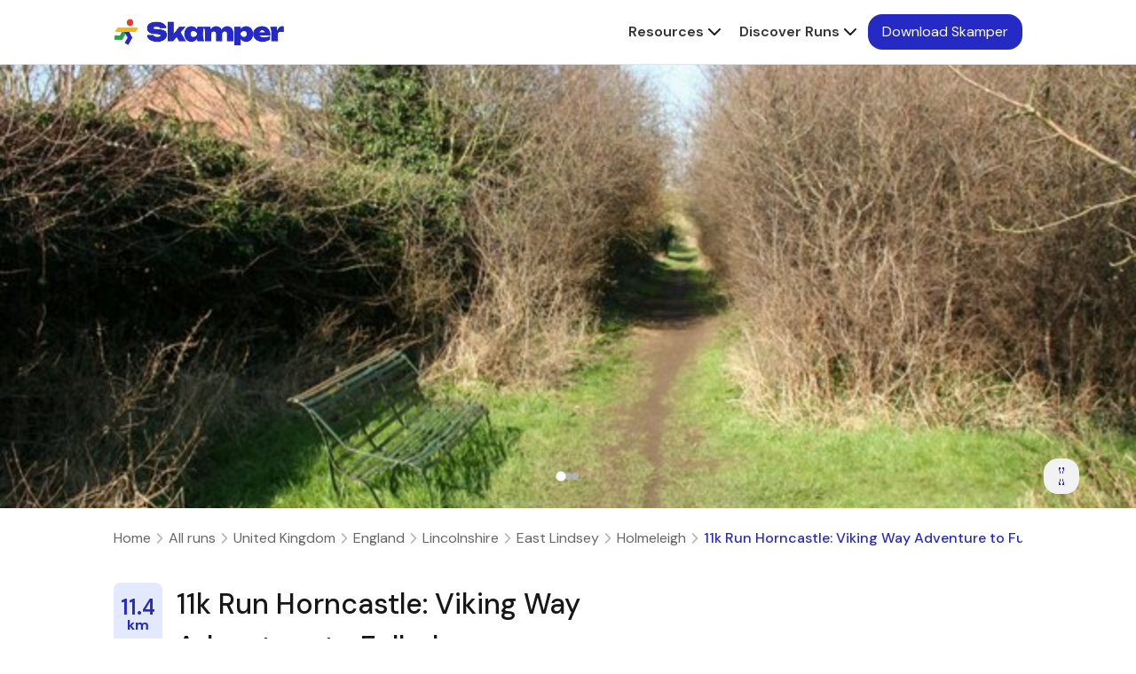

--- FILE ---
content_type: text/html
request_url: https://skamper.com/runs/gb/england/lincolnshire/east-lindsey/holmeleigh/viking-way-to-fullerby/
body_size: 35363
content:
<!DOCTYPE html><html lang="en"><head><meta charSet="utf-8"/><meta http-equiv="x-ua-compatible" content="ie=edge"/><meta name="viewport" content="width=device-width, initial-scale=1, shrink-to-fit=no"/><meta name="generator" content="Gatsby 5.8.1"/><meta name="application-name" content="Skamper" data-gatsby-head="true"/><meta name="revisit-after" content="5 days" data-gatsby-head="true"/><meta name="viewport" content="width=device-width, initial-scale=1, shrink-to-fit=no" data-gatsby-head="true"/><meta name="viewport" content="width=device-width, initial-scale=1, minimum-scale=1, shrink-to-fit=no" data-gatsby-head="true"/><meta name="robots" content="index,follow" data-gatsby-head="true"/><meta name="googlebot" content="index,follow" data-gatsby-head="true"/><meta name="title" content="11k Run Horncastle: Viking Way Adventure to Fullerby" data-gatsby-head="true"/><meta name="description" content="From Horncastle, follows the Viking Way track steadily uphill to Fullerby before returning, downhill all the way, on the minor road back to Horncastle." data-gatsby-head="true"/><meta name="identifier-URL" content="https://skamper.com/runs/gb/england/lincolnshire/east-lindsey/holmeleigh/viking-way-to-fullerby/" data-gatsby-head="true"/><meta name="og:site_name" content="Skamper.com" data-gatsby-head="true"/><meta property="title" content="11k Run Horncastle: Viking Way Adventure to Fullerby" data-gatsby-head="true"/><meta property="pagename" content="11k Run Horncastle: Viking Way Adventure to Fullerby" data-gatsby-head="true"/><meta property="og:title" content="11k Run Horncastle: Viking Way Adventure to Fullerby" data-gatsby-head="true"/><meta property="og:type" content="website" data-gatsby-head="true"/><meta property="og:description" content="From Horncastle, follows the Viking Way track steadily uphill to Fullerby before returning, downhill all the way, on the minor road back to Horncastle." data-gatsby-head="true"/><meta property="og:url" content="https://skamper.com/runs/gb/england/lincolnshire/east-lindsey/holmeleigh/viking-way-to-fullerby/" data-gatsby-head="true"/><meta name="twitter:card" content="summary_large_image" data-gatsby-head="true"/><meta name="twitter:creator" content="@skamper" data-gatsby-head="true"/><meta name="twitter:title" content="11k Run Horncastle: Viking Way Adventure to Fullerby" data-gatsby-head="true"/><meta name="twitter:description" content="From Horncastle, follows the Viking Way track steadily uphill to Fullerby before returning, downhill all the way, on the minor road back to Horncastle." data-gatsby-head="true"/><meta name="og:locality" content="London, GB" data-gatsby-head="true"/><meta name="og:country-name" content="GB" data-gatsby-head="true"/><meta name="copyright" content="©2024 Skamper Ltd." data-gatsby-head="true"/><meta name="Classification" content="Business" data-gatsby-head="true"/><meta name="og:email" content="info@skamper.com" data-gatsby-head="true"/><meta name="theme-color" content="#262AC5" data-gatsby-head="true"/><meta property="og:image" content="https://skamper.s3.amazonaws.com/media/public/courses/stock/692646-0.92875212--0.00180914.jpg" data-gatsby-head="true"/><meta property="og:image:secure_url" content="https://skamper.s3.amazonaws.com/media/public/courses/stock/692646-0.92875212--0.00180914.jpg" data-gatsby-head="true"/><meta name="twitter:image" content="https://skamper.s3.amazonaws.com/media/public/courses/stock/692646-0.92875212--0.00180914.jpg" data-gatsby-head="true"/><meta property="og:image:alt" content="11k Run Horncastle: Viking Way Adventure to Fullerby - Photo 1" data-gatsby-head="true"/><meta property="og:image:height" content="256" data-gatsby-head="true"/><meta property="og:image:width" content="512" data-gatsby-head="true"/><style data-href="/styles.c5b014b79e9d325e48dd.css" data-identity="gatsby-global-css">@charset "UTF-8";.slick-slider{-webkit-touch-callout:none;-webkit-tap-highlight-color:transparent;box-sizing:border-box;touch-action:pan-y;-webkit-user-select:none;user-select:none;-khtml-user-select:none}.slick-list,.slick-slider{display:block;position:relative}.slick-list{margin:0;overflow:hidden;padding:0}.slick-list:focus{outline:none}.slick-list.dragging{cursor:pointer;cursor:hand}.slick-slider .slick-list,.slick-slider .slick-track{transform:translateZ(0)}.slick-track{display:block;left:0;margin-left:auto;margin-right:auto;position:relative;top:0}.slick-track:after,.slick-track:before{content:"";display:table}.slick-track:after{clear:both}.slick-loading .slick-track{visibility:hidden}.slick-slide{display:none;float:left;height:100%;min-height:1px}[dir=rtl] .slick-slide{float:right}.slick-slide img{display:block}.slick-slide.slick-loading img{display:none}.slick-slide.dragging img{pointer-events:none}.slick-initialized .slick-slide{display:block}.slick-loading .slick-slide{visibility:hidden}.slick-vertical .slick-slide{border:1px solid transparent;display:block;height:auto}.slick-arrow.slick-hidden{display:none}.slick-loading .slick-list{background:#fff url([data-uri]) 50% no-repeat}@font-face{font-family:slick;font-style:normal;font-weight:400;src:url([data-uri]);src:url([data-uri]?#iefix) format("embedded-opentype"),url([data-uri]) format("woff"),url([data-uri]) format("truetype"),url([data-uri]#slick) format("svg")}.slick-next,.slick-prev{border:none;cursor:pointer;display:block;font-size:0;height:20px;line-height:0;padding:0;position:absolute;top:50%;transform:translateY(-50%);width:20px}.slick-next,.slick-next:focus,.slick-next:hover,.slick-prev,.slick-prev:focus,.slick-prev:hover{background:transparent;color:transparent;outline:none}.slick-next:focus:before,.slick-next:hover:before,.slick-prev:focus:before,.slick-prev:hover:before{opacity:1}.slick-next.slick-disabled:before,.slick-prev.slick-disabled:before{opacity:.25}.slick-next:before,.slick-prev:before{-webkit-font-smoothing:antialiased;-moz-osx-font-smoothing:grayscale;color:#fff;font-family:slick;font-size:20px;line-height:1;opacity:.75}.slick-prev{left:-25px}[dir=rtl] .slick-prev{left:auto;right:-25px}.slick-prev:before{content:"←"}[dir=rtl] .slick-prev:before{content:"→"}.slick-next{right:-25px}[dir=rtl] .slick-next{left:-25px;right:auto}.slick-next:before{content:"→"}[dir=rtl] .slick-next:before{content:"←"}.slick-dotted.slick-slider{margin-bottom:30px}.slick-dots{bottom:-25px;display:block;list-style:none;margin:0;padding:0;position:absolute;text-align:center;width:100%}.slick-dots li{display:inline-block;margin:0 5px;padding:0;position:relative}.slick-dots li,.slick-dots li button{cursor:pointer;height:20px;width:20px}.slick-dots li button{background:transparent;border:0;color:transparent;display:block;font-size:0;line-height:0;outline:none;padding:5px}.slick-dots li button:focus,.slick-dots li button:hover{outline:none}.slick-dots li button:focus:before,.slick-dots li button:hover:before{opacity:1}.slick-dots li button:before{-webkit-font-smoothing:antialiased;-moz-osx-font-smoothing:grayscale;color:#000;content:"•";font-family:slick;font-size:6px;height:20px;left:0;line-height:20px;opacity:.25;position:absolute;text-align:center;top:0;width:20px}.slick-dots li.slick-active button:before{color:#000;opacity:.75}.ReactCrop{cursor:crosshair;display:inline-block;max-width:100%;overflow:hidden;position:relative}.ReactCrop *,.ReactCrop :after,.ReactCrop :before{box-sizing:border-box}.ReactCrop--disabled,.ReactCrop--locked{cursor:inherit}.ReactCrop__child-wrapper{max-height:inherit}.ReactCrop__child-wrapper>img,.ReactCrop__child-wrapper>video{display:block;max-height:inherit;max-width:100%}.ReactCrop:not(.ReactCrop--disabled) .ReactCrop__child-wrapper>img,.ReactCrop:not(.ReactCrop--disabled) .ReactCrop__child-wrapper>video,.ReactCrop:not(.ReactCrop--disabled) .ReactCrop__crop-selection{touch-action:none}.ReactCrop__crop-selection{box-shadow:0 0 0 9999em #00000080;cursor:move;left:0;position:absolute;top:0;transform:translateZ(0)}.ReactCrop--disabled .ReactCrop__crop-selection{cursor:inherit}.ReactCrop--circular-crop .ReactCrop__crop-selection{border-radius:50%}.ReactCrop--no-animate .ReactCrop__crop-selection{outline:1px dashed #fff}.ReactCrop__crop-selection:not(.ReactCrop--no-animate .ReactCrop__crop-selection){animation:marching-ants 1s;animation-iteration-count:infinite;animation-play-state:running;animation-timing-function:linear;background-image:linear-gradient(90deg,#fff 50%,#444 0),linear-gradient(90deg,#fff 50%,#444 0),linear-gradient(180deg,#fff 50%,#444 0),linear-gradient(180deg,#fff 50%,#444 0);background-position:0 0,0 100%,0 0,100% 0;background-repeat:repeat-x,repeat-x,repeat-y,repeat-y;background-size:10px 1px,10px 1px,1px 10px,1px 10px;color:#fff}@keyframes marching-ants{0%{background-position:0 0,0 100%,0 0,100% 0}to{background-position:20px 0,-20px 100%,0 -20px,100% 20px}}.ReactCrop__crop-selection:focus{border-color:#00f;border-style:solid;outline:none}.ReactCrop--invisible-crop .ReactCrop__crop-selection{display:none}.ReactCrop__rule-of-thirds-hz:after,.ReactCrop__rule-of-thirds-hz:before,.ReactCrop__rule-of-thirds-vt:after,.ReactCrop__rule-of-thirds-vt:before{background-color:#fff6;content:"";display:block;position:absolute}.ReactCrop__rule-of-thirds-vt:after,.ReactCrop__rule-of-thirds-vt:before{height:100%;width:1px}.ReactCrop__rule-of-thirds-vt:before{left:33.3333333333%}.ReactCrop__rule-of-thirds-vt:after{left:66.6666666667%}.ReactCrop__rule-of-thirds-hz:after,.ReactCrop__rule-of-thirds-hz:before{height:1px;width:100%}.ReactCrop__rule-of-thirds-hz:before{top:33.3333333333%}.ReactCrop__rule-of-thirds-hz:after{top:66.6666666667%}.ReactCrop__drag-handle{position:absolute}.ReactCrop__drag-handle:after{background-color:#0003;border:1px solid hsla(0,0%,100%,.7);content:"";display:block;height:10px;outline:1px solid transparent;position:absolute;width:10px}.ReactCrop__drag-handle:focus:after{background:#2dbfff;border-color:#00f}.ReactCrop .ord-nw{cursor:nw-resize;left:0;margin-left:-5px;margin-top:-5px;top:0}.ReactCrop .ord-nw:after{left:0;top:0}.ReactCrop .ord-n{cursor:n-resize;left:50%;margin-left:-5px;margin-top:-5px;top:0}.ReactCrop .ord-n:after{top:0}.ReactCrop .ord-ne{cursor:ne-resize;margin-right:-5px;margin-top:-5px;right:0;top:0}.ReactCrop .ord-ne:after{right:0;top:0}.ReactCrop .ord-e{cursor:e-resize;margin-right:-5px;margin-top:-5px;right:0;top:50%}.ReactCrop .ord-e:after{right:0}.ReactCrop .ord-se{bottom:0;cursor:se-resize;margin-bottom:-5px;margin-right:-5px;right:0}.ReactCrop .ord-se:after{bottom:0;right:0}.ReactCrop .ord-s{bottom:0;cursor:s-resize;left:50%;margin-bottom:-5px;margin-left:-5px}.ReactCrop .ord-s:after{bottom:0}.ReactCrop .ord-sw{bottom:0;cursor:sw-resize;left:0;margin-bottom:-5px;margin-left:-5px}.ReactCrop .ord-sw:after{bottom:0;left:0}.ReactCrop .ord-w{cursor:w-resize;left:0;margin-left:-5px;margin-top:-5px;top:50%}.ReactCrop .ord-w:after{left:0}.ReactCrop__disabled .ReactCrop__drag-handle{cursor:inherit}.ReactCrop__drag-bar{position:absolute}.ReactCrop__drag-bar.ord-n{height:6px;left:0;margin-top:-3px;top:0;width:100%}.ReactCrop__drag-bar.ord-e{height:100%;margin-right:-3px;right:0;top:0;width:6px}.ReactCrop__drag-bar.ord-s{bottom:0;height:6px;left:0;margin-bottom:-3px;width:100%}.ReactCrop__drag-bar.ord-w{height:100%;left:0;margin-left:-3px;top:0;width:6px}.ReactCrop--fixed-aspect .ReactCrop__drag-bar,.ReactCrop--fixed-aspect .ReactCrop__drag-handle.ord-e,.ReactCrop--fixed-aspect .ReactCrop__drag-handle.ord-n,.ReactCrop--fixed-aspect .ReactCrop__drag-handle.ord-s,.ReactCrop--fixed-aspect .ReactCrop__drag-handle.ord-w,.ReactCrop--new-crop .ReactCrop__drag-bar,.ReactCrop--new-crop .ReactCrop__drag-handle{display:none}@media (pointer:coarse){.ReactCrop .ord-e,.ReactCrop .ord-n,.ReactCrop .ord-s,.ReactCrop .ord-w{display:none}.ReactCrop__drag-handle{height:24px;width:24px}}.CircularProgressbar{vertical-align:middle;width:100%}.CircularProgressbar .CircularProgressbar-path{stroke:#3e98c7;stroke-linecap:round;transition:stroke-dashoffset .5s ease 0s}.CircularProgressbar .CircularProgressbar-trail{stroke:#d6d6d6;stroke-linecap:round}.CircularProgressbar .CircularProgressbar-text{fill:#3e98c7;dominant-baseline:middle;text-anchor:middle;font-size:20px}.CircularProgressbar .CircularProgressbar-background{fill:#d6d6d6}.CircularProgressbar.CircularProgressbar-inverted .CircularProgressbar-background{fill:#3e98c7}.CircularProgressbar.CircularProgressbar-inverted .CircularProgressbar-text{fill:#fff}.CircularProgressbar.CircularProgressbar-inverted .CircularProgressbar-path{stroke:#fff}.CircularProgressbar.CircularProgressbar-inverted .CircularProgressbar-trail{stroke:transparent}.react-vis-magic-css-import-rule{display:inherit}.rv-treemap{font-size:12px;position:relative}.rv-treemap__leaf{overflow:hidden;position:absolute}.rv-treemap__leaf--circle{align-items:center;border-radius:100%;display:flex;justify-content:center}.rv-treemap__leaf__content{overflow:hidden;padding:10px;text-overflow:ellipsis}.rv-xy-plot{color:#c3c3c3;position:relative}.rv-xy-plot canvas{pointer-events:none}.rv-xy-plot .rv-xy-canvas{pointer-events:none;position:absolute}.rv-xy-plot__inner{display:block}.rv-xy-plot__axis__line{fill:none;stroke-width:2px;stroke:#e6e6e9}.rv-xy-plot__axis__tick__line{stroke:#e6e6e9}.rv-xy-plot__axis__tick__text,.rv-xy-plot__axis__title text{fill:#6b6b76;font-size:11px}.rv-xy-plot__grid-lines__line{stroke:#e6e6e9}.rv-xy-plot__circular-grid-lines__line{fill-opacity:0;stroke:#e6e6e9}.rv-xy-plot__series,.rv-xy-plot__series path{pointer-events:all}.rv-xy-plot__series--line{fill:none;stroke:#000;stroke-width:2px}.rv-crosshair{font-size:11px;pointer-events:none;position:absolute}.rv-crosshair__line{background:#47d3d9;width:1px}.rv-crosshair__inner{position:absolute;text-align:left;top:0}.rv-crosshair__inner__content{background:#3a3a48;border-radius:4px;box-shadow:0 2px 4px rgba(0,0,0,.5);color:#fff;font-size:12px;padding:7px 10px}.rv-crosshair__inner--left{right:4px}.rv-crosshair__inner--right{left:4px}.rv-crosshair__title{font-weight:700;white-space:nowrap}.rv-crosshair__item{white-space:nowrap}.rv-hint{pointer-events:none;position:absolute}.rv-hint__content{background:#3a3a48;border-radius:4px;box-shadow:0 2px 4px rgba(0,0,0,.5);color:#fff;font-size:12px;padding:7px 10px;text-align:left;white-space:nowrap}.rv-discrete-color-legend{box-sizing:border-box;font-size:12px;overflow-y:auto}.rv-discrete-color-legend.horizontal{white-space:nowrap}.rv-discrete-color-legend-item{border-radius:1px;color:#3a3a48;padding:9px 10px}.rv-discrete-color-legend-item.horizontal{display:inline-block}.rv-discrete-color-legend-item.horizontal .rv-discrete-color-legend-item__title{display:block;margin-left:0}.rv-discrete-color-legend-item__color{display:inline-block;overflow:visible;vertical-align:middle}.rv-discrete-color-legend-item__color__path{stroke:#dcdcdc;stroke-width:2px}.rv-discrete-color-legend-item__title{margin-left:10px}.rv-discrete-color-legend-item.disabled{color:#b8b8b8}.rv-discrete-color-legend-item.clickable{cursor:pointer}.rv-discrete-color-legend-item.clickable:hover{background:#f9f9f9}.rv-search-wrapper{display:flex;flex-direction:column}.rv-search-wrapper__form{flex:0}.rv-search-wrapper__form__input{border:1px solid #e5e5e4;border-radius:2px;box-sizing:border-box;color:#a6a6a5;font-size:12px;margin:0 0 9px;outline:0;padding:7px 10px;width:100%}.rv-search-wrapper__contents{flex:1;overflow:auto}.rv-continuous-color-legend{font-size:12px}.rv-continuous-color-legend .rv-gradient{border-radius:2px;height:4px;margin-bottom:5px}.rv-continuous-size-legend{font-size:12px}.rv-continuous-size-legend .rv-bubbles{margin-bottom:5px;overflow:hidden;text-align:justify;width:100%}.rv-continuous-size-legend .rv-bubble{background:#d8d9dc;display:inline-block;vertical-align:bottom}.rv-continuous-size-legend .rv-spacer{display:inline-block;font-size:0;line-height:0;width:100%}.rv-legend-titles{height:16px;position:relative}.rv-legend-titles__center,.rv-legend-titles__left,.rv-legend-titles__right{overflow:hidden;position:absolute;white-space:nowrap}.rv-legend-titles__center{display:block;text-align:center;width:100%}.rv-legend-titles__right{right:0}.rv-radial-chart .rv-xy-plot__series--label{pointer-events:none}.icon-small{height:16px;width:16px}.truncate-1{-webkit-line-clamp:1;line-clamp:1}.truncate-1,.truncate-2{-webkit-box-orient:vertical;display:-webkit-box;overflow:hidden;text-overflow:ellipsis}.truncate-2{-webkit-line-clamp:2;line-clamp:2}.truncate-3{-webkit-line-clamp:3;line-clamp:3;-webkit-box-orient:vertical;display:-webkit-box;overflow:hidden;text-overflow:ellipsis}div[data-rsbs-header=true]{display:none}.html-content{display:flex;flex-direction:column}.html-content h1{font-size:32px}.html-content h1,.html-content h2{font-weight:700;letter-spacing:0;line-height:1.5;margin-bottom:4px;margin-top:4px}.html-content h2{font-size:24px}.html-content h3{font-size:20px;font-weight:700;letter-spacing:0;line-height:1.5;margin-bottom:4px;margin-top:4px}.html-content p{font-size:16px;font-weight:400;letter-spacing:0;line-height:1.5;margin-bottom:14px;margin-top:14px}.html-content ol,.html-content ul{margin-bottom:14px;margin-top:14px;padding-left:20px}.html-content li{margin-bottom:8px}.html-content li:last-child{margin-bottom:0}.vAygCK-api-load-alpha-banner{display:none}@keyframes fadeIn{0%{opacity:0}to{opacity:1}}@keyframes scaleIn{0%{scale:.8}to{scale:1}}@keyframes scaleInfinite{0%{transform:scale(1)}50%{transform:scale(.7)}to{transform:scale(1)}}@keyframes spin{0%{transform:rotate(0deg)}to{transform:rotate(1turn)}}[data-rsbs-overlay]{background:#fff;background:var(--rsbs-bg,#fff);border-top-left-radius:16px;border-top-left-radius:var(--rsbs-overlay-rounded,16px);border-top-right-radius:16px;border-top-right-radius:var(--rsbs-overlay-rounded,16px);display:flex;flex-direction:column;height:0;height:var(--rsbs-overlay-h,0);transform:translateZ(0);transform:translate3d(0,var(--rsbs-overlay-translate-y,0),0);will-change:height}[data-rsbs-overlay]:focus{outline:none}[data-rsbs-is-blocking=false] [data-rsbs-overlay]{box-shadow:0 -5px 60px 0 rgba(38,89,115,.11),0 -1px 0 rgba(38,89,115,.05)}[data-rsbs-overlay],[data-rsbs-root]:after{margin-left:env(safe-area-inset-left);margin-left:var(--rsbs-ml,env(safe-area-inset-left));margin-right:env(safe-area-inset-right);margin-right:var(--rsbs-mr,env(safe-area-inset-right));max-width:auto;max-width:var(--rsbs-max-w,auto)}[data-rsbs-backdrop],[data-rsbs-overlay],[data-rsbs-root]:after{-webkit-tap-highlight-color:transparent;-webkit-touch-callout:none;bottom:0;left:0;overscroll-behavior:none;position:fixed;right:0;touch-action:none;-webkit-user-select:none;user-select:none;z-index:3}[data-rsbs-backdrop]{background-color:rgba(0,0,0,.6);background-color:var(--rsbs-backdrop-bg,rgba(0,0,0,.6));bottom:-60px;cursor:pointer;opacity:1;top:-60px;will-change:opacity}[data-rsbs-is-dismissable=false] [data-rsbs-backdrop]{cursor:ns-resize}[data-rsbs-root]:after{background:#fff;background:var(--rsbs-bg,#fff);content:"";height:1px;pointer-events:none;transform:scaleY(0);transform:scaleY(var(--rsbs-antigap-scale-y,0));transform-origin:bottom;will-change:transform}[data-rsbs-footer],[data-rsbs-header]{cursor:ns-resize;flex-shrink:0;padding:16px}[data-rsbs-header]{box-shadow:0 1px 0 rgba(46,59,66,.125);box-shadow:0 1px 0 rgba(46,59,66,calc(var(--rsbs-content-opacity,1)*.125));padding-bottom:8px;padding-top:calc(20px + env(safe-area-inset-top));text-align:center;-webkit-user-select:none;user-select:none;z-index:1}[data-rsbs-header]:before{background-color:rgba(0,0,0,.14);background-color:var(--rsbs-handle-bg,rgba(0,0,0,.14));border-radius:2px;content:"";display:block;height:4px;left:50%;position:absolute;top:calc(8px + env(safe-area-inset-top));transform:translateX(-50%);width:36px}@media (-webkit-min-device-pixel-ratio:2),(min-resolution:2dppx){[data-rsbs-header]:before{transform:translateX(-50%) scaleY(.75)}}[data-rsbs-has-header=false] [data-rsbs-header]{box-shadow:none;padding-top:calc(12px + env(safe-area-inset-top))}[data-rsbs-scroll]{-webkit-tap-highlight-color:revert;-webkit-touch-callout:revert;-webkit-overflow-scrolling:touch;flex-grow:1;flex-shrink:1;overflow:auto;overscroll-behavior:contain;-webkit-user-select:auto;user-select:auto}[data-rsbs-scroll]:focus{outline:none}[data-rsbs-has-footer=false] [data-rsbs-content]{padding-bottom:env(safe-area-inset-bottom)}[data-rsbs-content]{overflow:hidden}[data-rsbs-footer]{box-shadow:0 -1px 0 rgba(46,59,66,.125),0 2px 0 #fff;box-shadow:0 -1px 0 rgba(46,59,66,calc(var(--rsbs-content-opacity,1)*.125)),0 2px 0 var(--rsbs-bg,#fff);overflow:hidden;padding-bottom:calc(16px + env(safe-area-inset-bottom));z-index:1}[data-rsbs-is-dismissable=false][data-rsbs-state=closing] [data-rsbs-footer]>*,[data-rsbs-is-dismissable=false][data-rsbs-state=closing] [data-rsbs-header]>*,[data-rsbs-is-dismissable=false][data-rsbs-state=closing] [data-rsbs-scroll]>*,[data-rsbs-is-dismissable=false][data-rsbs-state=opening] [data-rsbs-footer]>*,[data-rsbs-is-dismissable=false][data-rsbs-state=opening] [data-rsbs-header]>*,[data-rsbs-is-dismissable=false][data-rsbs-state=opening] [data-rsbs-scroll]>*,[data-rsbs-is-dismissable=true] [data-rsbs-footer]>*,[data-rsbs-is-dismissable=true] [data-rsbs-header]>*,[data-rsbs-is-dismissable=true] [data-rsbs-scroll]>*{opacity:1;opacity:var(--rsbs-content-opacity,1)}[data-rsbs-is-dismissable=false][data-rsbs-state=closing] [data-rsbs-backdrop],[data-rsbs-is-dismissable=false][data-rsbs-state=opening] [data-rsbs-backdrop],[data-rsbs-is-dismissable=true] [data-rsbs-backdrop]{opacity:1;opacity:var(--rsbs-backdrop-opacity,1)}[data-rsbs-state=closed],[data-rsbs-state=closing]{pointer-events:none}</style><style>.gatsby-image-wrapper{position:relative;overflow:hidden}.gatsby-image-wrapper picture.object-fit-polyfill{position:static!important}.gatsby-image-wrapper img{bottom:0;height:100%;left:0;margin:0;max-width:none;padding:0;position:absolute;right:0;top:0;width:100%;object-fit:cover}.gatsby-image-wrapper [data-main-image]{opacity:0;transform:translateZ(0);transition:opacity .25s linear;will-change:opacity}.gatsby-image-wrapper-constrained{display:inline-block;vertical-align:top}</style><noscript><style>.gatsby-image-wrapper noscript [data-main-image]{opacity:1!important}.gatsby-image-wrapper [data-placeholder-image]{opacity:0!important}</style></noscript><script type="module">const e="undefined"!=typeof HTMLImageElement&&"loading"in HTMLImageElement.prototype;e&&document.body.addEventListener("load",(function(e){const t=e.target;if(void 0===t.dataset.mainImage)return;if(void 0===t.dataset.gatsbyImageSsr)return;let a=null,n=t;for(;null===a&&n;)void 0!==n.parentNode.dataset.gatsbyImageWrapper&&(a=n.parentNode),n=n.parentNode;const o=a.querySelector("[data-placeholder-image]"),r=new Image;r.src=t.currentSrc,r.decode().catch((()=>{})).then((()=>{t.style.opacity=1,o&&(o.style.opacity=0,o.style.transition="opacity 500ms linear")}))}),!0);</script><link rel="icon" href="/favicon-32x32.png?v=e5e635ce5c5bfce992002201490e1358" type="image/png"/><link rel="manifest" href="/manifest.webmanifest" crossorigin="anonymous"/><link rel="apple-touch-icon" sizes="48x48" href="/icons/icon-48x48.png?v=e5e635ce5c5bfce992002201490e1358"/><link rel="apple-touch-icon" sizes="72x72" href="/icons/icon-72x72.png?v=e5e635ce5c5bfce992002201490e1358"/><link rel="apple-touch-icon" sizes="96x96" href="/icons/icon-96x96.png?v=e5e635ce5c5bfce992002201490e1358"/><link rel="apple-touch-icon" sizes="144x144" href="/icons/icon-144x144.png?v=e5e635ce5c5bfce992002201490e1358"/><link rel="apple-touch-icon" sizes="192x192" href="/icons/icon-192x192.png?v=e5e635ce5c5bfce992002201490e1358"/><link rel="apple-touch-icon" sizes="256x256" href="/icons/icon-256x256.png?v=e5e635ce5c5bfce992002201490e1358"/><link rel="apple-touch-icon" sizes="384x384" href="/icons/icon-384x384.png?v=e5e635ce5c5bfce992002201490e1358"/><link rel="apple-touch-icon" sizes="512x512" href="/icons/icon-512x512.png?v=e5e635ce5c5bfce992002201490e1358"/><link rel="stylesheet" href="https://fonts.googleapis.com"/><link rel="stylesheet" href="https://fonts.gstatic.com"/><link rel="stylesheet" href="https://fonts.googleapis.com/css2?family=DM+Sans:wght@100;200;300;400;500;600;700;800;900&amp;display=swap"/><script src="https://cdn.tailwindcss.com"></script><style data-emotion="codeleap-web-global 1op2ogz" data-gatsby-head="true">*{box-sizing:border-box;padding:0;margin:0;font-family:DM Sans;}html{overflow-x:hidden;padding:0;margin:0;}body{overflow-x:hidden;padding:0;margin:0;}</style><link rel="icon" type="image/png" href="/favicon.png" data-gatsby-head="true"/><link rel="apple-touch-icon" sizes="180x180" href="/apple-touch-icon.png" data-gatsby-head="true"/><link rel="icon" href="/favicon.ico" type="image/x-icon" data-gatsby-head="true"/><link rel="icon" type="image/png" sizes="32x32" href="/favicon-32x32.png" data-gatsby-head="true"/><link rel="icon" type="image/png" sizes="16x16" href="/favicon-16x16.png" data-gatsby-head="true"/><link rel="icon" type="image/png" sizes="192x192" href="/android-chrome-192x192.png" data-gatsby-head="true"/><link rel="icon" type="image/png" sizes="512x512" href="/android-chrome-512x512.png" data-gatsby-head="true"/><link href="https://fonts.googleapis.com/css2?family=Open+Sans:ital,wght@0,300;0,400;0,600;0,700;0,800;1,300;1,400;1,600;1,700;1,800&amp;display=swap" rel="preload" data-gatsby-head="true"/><link href="https://fonts.googleapis.com/css2?family=Heebo:wght@100;200;300;400;500;600;700;800;900&amp;display=swap" rel="preload" data-gatsby-head="true"/><title data-gatsby-head="true">11k Run Horncastle: Viking Way Adventure to Fullerby</title><link rel="canonical" href="https://skamper.com/runs/gb/england/lincolnshire/east-lindsey/holmeleigh/viking-way-to-fullerby/" data-gatsby-head="true"/></head><body class="root"><noscript><iframe src="https://www.googletagmanager.com/ns.html?id=GTM-5SKTRH52" height="0" width="0" style="display:none;visibility:hidden"></iframe></noscript><div id="___gatsby"><style data-emotion="codeleap-web-global 1op2ogz">*{box-sizing:border-box;padding:0;margin:0;font-family:DM Sans;}html{overflow-x:hidden;padding:0;margin:0;}body{overflow-x:hidden;padding:0;margin:0;}</style><div style="outline:none" tabindex="-1" id="gatsby-focus-wrapper"><style data-emotion="codeleap-web 1jlqf7y">.codeleap-web-1jlqf7y{-webkit-flex-direction:column;-ms-flex-direction:column;flex-direction:column;min-height:100svh;width:100%;background-color:#FFFFFF;}</style><style data-emotion="codeleap-web 1l5rtec">.codeleap-web-1l5rtec{display:-webkit-box;display:-webkit-flex;display:-ms-flexbox;display:flex;-webkit-flex-direction:column;-ms-flex-direction:column;flex-direction:column;min-height:100svh;width:100%;background-color:#FFFFFF;}</style><div class="codeleap-web-1l5rtec"><style data-emotion="codeleap-web 1qtjvb">.codeleap-web-1qtjvb{-webkit-flex-direction:column;-ms-flex-direction:column;flex-direction:column;width:100%;position:absolute;overflow-x:hidden;}</style><style data-emotion="codeleap-web vhkieq">.codeleap-web-vhkieq{display:-webkit-box;display:-webkit-flex;display:-ms-flexbox;display:flex;-webkit-flex-direction:column;-ms-flex-direction:column;flex-direction:column;width:100%;position:absolute;overflow-x:hidden;}</style><div class="codeleap-web-vhkieq"><style data-emotion="codeleap-web yqxapd">.codeleap-web-yqxapd{-webkit-transition:opacity 0.2s ease;transition:opacity 0.2s ease;top:0;left:0;right:0;bottom:0;position:fixed;background-color:#171717;visibility:hidden;opacity:0;}</style><style data-emotion="codeleap-web 1jsmb9m">.codeleap-web-1jsmb9m{display:-webkit-box;display:-webkit-flex;display:-ms-flexbox;display:flex;-webkit-transition:opacity 0.2s ease;transition:opacity 0.2s ease;top:0;left:0;right:0;bottom:0;position:fixed;background-color:#171717;visibility:hidden;opacity:0;}</style><div class="codeleap-web-1jsmb9m"></div><style data-emotion="codeleap-web 1fngtob">.codeleap-web-1fngtob{-webkit-box-pack:center;-ms-flex-pack:center;-webkit-justify-content:center;justify-content:center;-webkit-align-items:center;-webkit-box-align:center;-ms-flex-align:center;align-items:center;display:-webkit-box;display:-webkit-flex;display:-ms-flexbox;display:flex;width:100%;position:-webkit-sticky;position:sticky;z-index:150;top:0;left:0;right:0;background-color:#FFFFFF55;-webkit-backdrop-filter:blur(4px);backdrop-filter:blur(4px);border-bottom:1px solid #E5E5E5;padding-top:16px;padding-bottom:16px;}</style><style data-emotion="codeleap-web yc1b76">.codeleap-web-yc1b76{display:-webkit-box;display:-webkit-flex;display:-ms-flexbox;display:flex;-webkit-box-pack:center;-ms-flex-pack:center;-webkit-justify-content:center;justify-content:center;-webkit-align-items:center;-webkit-box-align:center;-ms-flex-align:center;align-items:center;display:-webkit-box;display:-webkit-flex;display:-ms-flexbox;display:flex;width:100%;position:-webkit-sticky;position:sticky;z-index:150;top:0;left:0;right:0;background-color:#FFFFFF55;-webkit-backdrop-filter:blur(4px);backdrop-filter:blur(4px);border-bottom:1px solid #E5E5E5;padding-top:16px;padding-bottom:16px;}</style><header class="codeleap-web-yc1b76"><style data-emotion="codeleap-web 1tvrd6c">.codeleap-web-1tvrd6c{-webkit-flex:1;-ms-flex:1;flex:1;display:-webkit-box;display:-webkit-flex;display:-ms-flexbox;display:flex;width:100%;max-width:1280px;-webkit-flex-direction:row;-ms-flex-direction:row;flex-direction:row;-webkit-align-items:center;-webkit-box-align:center;-ms-flex-align:center;align-items:center;}@media screen and (min-width:2559px){.codeleap-web-1tvrd6c{padding-left:0;padding-right:0;}}@media screen and (max-width:1800px){.codeleap-web-1tvrd6c{padding-left:144px;padding-right:144px;}}@media screen and (max-width:1400px){.codeleap-web-1tvrd6c{padding-left:128px;padding-right:128px;}}@media screen and (max-width:1200px){.codeleap-web-1tvrd6c{padding-left:96px;padding-right:96px;}}@media screen and (max-width:1050px){.codeleap-web-1tvrd6c{padding-left:64px;padding-right:64px;}}@media screen and (max-width:900px){.codeleap-web-1tvrd6c{padding-left:32px;padding-right:32px;}}@media screen and (max-width:600px){.codeleap-web-1tvrd6c{padding-left:16px;padding-right:16px;}}</style><style data-emotion="codeleap-web 3rlxmn">.codeleap-web-3rlxmn{display:-webkit-box;display:-webkit-flex;display:-ms-flexbox;display:flex;-webkit-flex:1;-ms-flex:1;flex:1;display:-webkit-box;display:-webkit-flex;display:-ms-flexbox;display:flex;width:100%;max-width:1280px;-webkit-flex-direction:row;-ms-flex-direction:row;flex-direction:row;-webkit-align-items:center;-webkit-box-align:center;-ms-flex-align:center;align-items:center;}@media screen and (min-width:2559px){.codeleap-web-3rlxmn{padding-left:0;padding-right:0;}}@media screen and (max-width:1800px){.codeleap-web-3rlxmn{padding-left:144px;padding-right:144px;}}@media screen and (max-width:1400px){.codeleap-web-3rlxmn{padding-left:128px;padding-right:128px;}}@media screen and (max-width:1200px){.codeleap-web-3rlxmn{padding-left:96px;padding-right:96px;}}@media screen and (max-width:1050px){.codeleap-web-3rlxmn{padding-left:64px;padding-right:64px;}}@media screen and (max-width:900px){.codeleap-web-3rlxmn{padding-left:32px;padding-right:32px;}}@media screen and (max-width:600px){.codeleap-web-3rlxmn{padding-left:16px;padding-right:16px;}}</style><div class="codeleap-web-3rlxmn"><style data-emotion="codeleap-web 1icay22">.codeleap-web-1icay22{margin-right:auto;}@media screen and (max-width:900px){.codeleap-web-1icay22{margin-right:0;display:-webkit-box;display:-webkit-flex;display:-ms-flexbox;display:flex;-webkit-box-pack:center;-ms-flex-pack:center;-webkit-justify-content:center;justify-content:center;}}</style><style data-emotion="codeleap-web 1ej0uzm">.codeleap-web-1ej0uzm{font-weight:400;font-family:DM Sans;font-size:16px;line-height:1.5;letter-spacing:0;-webkit-text-decoration:underline;text-decoration:underline;margin-right:auto;}@media screen and (max-width:900px){.codeleap-web-1ej0uzm{margin-right:0;display:-webkit-box;display:-webkit-flex;display:-ms-flexbox;display:flex;-webkit-box-pack:center;-ms-flex-pack:center;-webkit-justify-content:center;justify-content:center;}}</style><a class="codeleap-web-1ej0uzm" href="/"><style data-emotion="codeleap-web p7i82y">.codeleap-web-p7i82y{-webkit-user-select:none;-moz-user-select:none;-ms-user-select:none;user-select:none;width:192px;}@media screen and (max-width:900px){.codeleap-web-p7i82y{content:url("[data-uri]");width:24px;display:-webkit-box;display:-webkit-flex;display:-ms-flexbox;display:flex;}}</style><style data-emotion="codeleap-web 1e3k711">.codeleap-web-1e3k711{-webkit-align-items:center;-webkit-box-align:center;-ms-flex-align:center;align-items:center;-webkit-box-pack:center;-ms-flex-pack:center;-webkit-justify-content:center;justify-content:center;cursor:pointer;-webkit-user-select:none;-moz-user-select:none;-ms-user-select:none;user-select:none;width:192px;-webkit-user-select:none;-moz-user-select:none;-ms-user-select:none;user-select:none;width:192px;}@media screen and (max-width:900px){.codeleap-web-1e3k711{content:url("[data-uri]");width:24px;display:-webkit-box;display:-webkit-flex;display:-ms-flexbox;display:flex;}}@media screen and (max-width:900px){.codeleap-web-1e3k711{content:url("[data-uri]");width:24px;display:-webkit-box;display:-webkit-flex;display:-ms-flexbox;display:flex;}}</style><style data-emotion="codeleap-web 1nnav8l">.codeleap-web-1nnav8l{display:-webkit-box;display:-webkit-flex;display:-ms-flexbox;display:flex;-webkit-align-items:center;-webkit-box-align:center;-ms-flex-align:center;align-items:center;-webkit-box-pack:center;-ms-flex-pack:center;-webkit-justify-content:center;justify-content:center;cursor:pointer;-webkit-user-select:none;-moz-user-select:none;-ms-user-select:none;user-select:none;width:192px;-webkit-user-select:none;-moz-user-select:none;-ms-user-select:none;user-select:none;width:192px;}@media screen and (max-width:900px){.codeleap-web-1nnav8l{content:url("[data-uri]");width:24px;display:-webkit-box;display:-webkit-flex;display:-ms-flexbox;display:flex;}}@media screen and (max-width:900px){.codeleap-web-1nnav8l{content:url("[data-uri]");width:24px;display:-webkit-box;display:-webkit-flex;display:-ms-flexbox;display:flex;}}</style><style data-emotion="codeleap-web 3p4zpf">.codeleap-web-3p4zpf{display:-webkit-box;display:-webkit-flex;display:-ms-flexbox;display:flex;display:-webkit-box;display:-webkit-flex;display:-ms-flexbox;display:flex;-webkit-align-items:center;-webkit-box-align:center;-ms-flex-align:center;align-items:center;-webkit-box-pack:center;-ms-flex-pack:center;-webkit-justify-content:center;justify-content:center;cursor:pointer;-webkit-user-select:none;-moz-user-select:none;-ms-user-select:none;user-select:none;width:192px;-webkit-user-select:none;-moz-user-select:none;-ms-user-select:none;user-select:none;width:192px;}@media screen and (max-width:900px){.codeleap-web-3p4zpf{content:url("[data-uri]");width:24px;display:-webkit-box;display:-webkit-flex;display:-ms-flexbox;display:flex;}}@media screen and (max-width:900px){.codeleap-web-3p4zpf{content:url("[data-uri]");width:24px;display:-webkit-box;display:-webkit-flex;display:-ms-flexbox;display:flex;}}</style><div tabindex="0" class="codeleap-web-3p4zpf" data-testid="header:logo"><style data-emotion="codeleap-web 15w6ti7">.codeleap-web-15w6ti7{width:100%;-webkit-user-select:none;-moz-user-select:none;-ms-user-select:none;user-select:none;content:url("/static/new-logo-1666f9e903042d5b61181577061abf6b.png");}@media screen and (max-width:900px){.codeleap-web-15w6ti7{content:url("[data-uri]");}}</style><style data-emotion="codeleap-web 1yghaq0">.codeleap-web-1yghaq0{width:100%;-webkit-user-select:none;-moz-user-select:none;-ms-user-select:none;user-select:none;content:url("/static/new-logo-1666f9e903042d5b61181577061abf6b.png");}@media screen and (max-width:900px){.codeleap-web-1yghaq0{content:url("[data-uri]");}}</style><img alt="Logo | Skamper" class="codeleap-web-1yghaq0" loading="lazy" decoding="async"/></div></a><style data-emotion="codeleap-web 1aodmet">.codeleap-web-1aodmet{z-index:1000;elevation:3000px;position:fixed;top:0;bottom:0;left:0;right:0;visibility:hidden;display:-webkit-box;display:-webkit-flex;display:-ms-flexbox;display:flex;-webkit-flex-direction:row;-ms-flex-direction:row;flex-direction:row;-webkit-transition:visibility 0.01s ease;transition:visibility 0.01s ease;transition-delay:0.3s;visibility:hidden;}</style><style data-emotion="codeleap-web 4v1jzx">.codeleap-web-4v1jzx{display:-webkit-box;display:-webkit-flex;display:-ms-flexbox;display:flex;z-index:1000;elevation:3000px;position:fixed;top:0;bottom:0;left:0;right:0;visibility:hidden;display:-webkit-box;display:-webkit-flex;display:-ms-flexbox;display:flex;-webkit-flex-direction:row;-ms-flex-direction:row;flex-direction:row;-webkit-transition:visibility 0.01s ease;transition:visibility 0.01s ease;transition-delay:0.3s;visibility:hidden;}</style><div class="codeleap-web-4v1jzx" data-testid="header:drawer"><style data-emotion="codeleap-web 19fdmxu">.codeleap-web-19fdmxu{background-color:#171717;height:s100vh;elevation:1px;z-index:1;}</style><style data-emotion="codeleap-web 3hzu5m">.codeleap-web-3hzu5m{-webkit-transition:opacity 0.2s ease;transition:opacity 0.2s ease;top:0;left:0;right:0;bottom:0;position:fixed;background-color:#171717;visibility:hidden;opacity:0;background-color:#171717;height:s100vh;elevation:1px;z-index:1;}</style><style data-emotion="codeleap-web o3zi1o">.codeleap-web-o3zi1o{-webkit-align-items:center;-webkit-box-align:center;-ms-flex-align:center;align-items:center;-webkit-box-pack:center;-ms-flex-pack:center;-webkit-justify-content:center;justify-content:center;cursor:pointer;-webkit-user-select:none;-moz-user-select:none;-ms-user-select:none;user-select:none;-webkit-transition:opacity 0.2s ease;transition:opacity 0.2s ease;top:0;left:0;right:0;bottom:0;position:fixed;background-color:#171717;visibility:hidden;opacity:0;background-color:#171717;height:s100vh;elevation:1px;z-index:1;}</style><style data-emotion="codeleap-web 156sk1q">.codeleap-web-156sk1q{display:-webkit-box;display:-webkit-flex;display:-ms-flexbox;display:flex;-webkit-align-items:center;-webkit-box-align:center;-ms-flex-align:center;align-items:center;-webkit-box-pack:center;-ms-flex-pack:center;-webkit-justify-content:center;justify-content:center;cursor:pointer;-webkit-user-select:none;-moz-user-select:none;-ms-user-select:none;user-select:none;-webkit-transition:opacity 0.2s ease;transition:opacity 0.2s ease;top:0;left:0;right:0;bottom:0;position:fixed;background-color:#171717;visibility:hidden;opacity:0;background-color:#171717;height:s100vh;elevation:1px;z-index:1;}</style><style data-emotion="codeleap-web 1f47gdr">.codeleap-web-1f47gdr{display:-webkit-box;display:-webkit-flex;display:-ms-flexbox;display:flex;display:-webkit-box;display:-webkit-flex;display:-ms-flexbox;display:flex;-webkit-align-items:center;-webkit-box-align:center;-ms-flex-align:center;align-items:center;-webkit-box-pack:center;-ms-flex-pack:center;-webkit-justify-content:center;justify-content:center;cursor:pointer;-webkit-user-select:none;-moz-user-select:none;-ms-user-select:none;user-select:none;-webkit-transition:opacity 0.2s ease;transition:opacity 0.2s ease;top:0;left:0;right:0;bottom:0;position:fixed;background-color:#171717;visibility:hidden;opacity:0;background-color:#171717;height:s100vh;elevation:1px;z-index:1;}</style><div tabindex="0" class="codeleap-web-1f47gdr" data-testid="header:drawer"></div><style data-emotion="codeleap-web 1ozh9c">.codeleap-web-1ozh9c{-webkit-transform:translate(0%, -100%);-moz-transform:translate(0%, -100%);-ms-transform:translate(0%, -100%);transform:translate(0%, -100%);-webkit-transition:-webkit-transform 0.3s ease;transition:transform 0.3s ease;height:auto;width:100%;left:0;right:0;top:0;background-color:#FFFFFF;padding-top:0;padding-left:16px;padding-right:16px;padding-bottom:0;elevation:2px;z-index:2;-webkit-flex-direction:column;-ms-flex-direction:column;flex-direction:column;border-bottom-left-radius:24px;border-bottom-right-radius:24px;-webkit-align-items:stretch;-webkit-box-align:stretch;-ms-flex-align:stretch;align-items:stretch;gap:16px;box-shadow:0px 0px 16px 16px #aaaaaa1a;}@media screen and (max-width:Infinitypx){.codeleap-web-1ozh9c{padding-top:0;padding-left:16px;padding-right:16px;padding-bottom:0;}}</style><style data-emotion="codeleap-web 29q1bd">.codeleap-web-29q1bd{display:-webkit-box;display:-webkit-flex;display:-ms-flexbox;display:flex;position:fixed;-webkit-transform:translate(0%, -100%);-moz-transform:translate(0%, -100%);-ms-transform:translate(0%, -100%);transform:translate(0%, -100%);-webkit-transition:-webkit-transform 0.3s ease;transition:transform 0.3s ease;height:auto;width:100%;left:0;right:0;top:0;background-color:#FFFFFF;padding-top:0;padding-left:16px;padding-right:16px;padding-bottom:0;elevation:2px;z-index:2;-webkit-flex-direction:column;-ms-flex-direction:column;flex-direction:column;border-bottom-left-radius:24px;border-bottom-right-radius:24px;-webkit-align-items:stretch;-webkit-box-align:stretch;-ms-flex-align:stretch;align-items:stretch;gap:16px;box-shadow:0px 0px 16px 16px #aaaaaa1a;}@media screen and (max-width:Infinitypx){.codeleap-web-29q1bd{padding-top:0;padding-left:16px;padding-right:16px;padding-bottom:0;}}</style><div class="codeleap-web-29q1bd"><style data-emotion="codeleap-web 17syvv5">.codeleap-web-17syvv5{background-color:#FFF0;color:#262AC5;-webkit-box-pack:justify;-webkit-justify-content:space-between;justify-content:space-between;margin-bottom:16px;-webkit-align-items:center;-webkit-box-align:center;-ms-flex-align:center;align-items:center;height:45px;}@media screen and (max-width:Infinitypx){.codeleap-web-17syvv5{height:22.5px;}}@media screen and (max-width:600px){.codeleap-web-17syvv5{margin-top:0;margin-bottom:0;}}</style><style data-emotion="codeleap-web 13800uu">.codeleap-web-13800uu{display:-webkit-box;display:-webkit-flex;display:-ms-flexbox;display:flex;background-color:#FFF0;color:#262AC5;-webkit-box-pack:justify;-webkit-justify-content:space-between;justify-content:space-between;margin-bottom:16px;-webkit-align-items:center;-webkit-box-align:center;-ms-flex-align:center;align-items:center;height:45px;}@media screen and (max-width:Infinitypx){.codeleap-web-13800uu{height:22.5px;}}@media screen and (max-width:600px){.codeleap-web-13800uu{margin-top:0;margin-bottom:0;}}</style><header class="codeleap-web-13800uu"><style data-emotion="codeleap-web 54chbi">.codeleap-web-54chbi{width:auto;height:auto;border-radius:0;-webkit-align-items:center;-webkit-box-align:center;-ms-flex-align:center;align-items:center;-webkit-box-pack:center;-ms-flex-pack:center;-webkit-justify-content:center;justify-content:center;background-color:transparent;padding:0;background:#FFF0;margin-left:auto;padding-top:0;padding-left:0;padding-right:0;padding-bottom:0;cursor:pointer;}</style><style data-emotion="codeleap-web 17vi24k">.codeleap-web-17vi24k{-webkit-align-items:center;-webkit-box-align:center;-ms-flex-align:center;align-items:center;-webkit-box-pack:center;-ms-flex-pack:center;-webkit-justify-content:center;justify-content:center;cursor:pointer;-webkit-user-select:none;-moz-user-select:none;-ms-user-select:none;user-select:none;width:auto;height:auto;border-radius:0;-webkit-align-items:center;-webkit-box-align:center;-ms-flex-align:center;align-items:center;-webkit-box-pack:center;-ms-flex-pack:center;-webkit-justify-content:center;justify-content:center;background-color:transparent;padding:0;background:#FFF0;margin-left:auto;padding-top:0;padding-left:0;padding-right:0;padding-bottom:0;cursor:pointer;}</style><style data-emotion="codeleap-web 1jxbzdd">.codeleap-web-1jxbzdd{display:-webkit-box;display:-webkit-flex;display:-ms-flexbox;display:flex;-webkit-align-items:center;-webkit-box-align:center;-ms-flex-align:center;align-items:center;-webkit-box-pack:center;-ms-flex-pack:center;-webkit-justify-content:center;justify-content:center;cursor:pointer;-webkit-user-select:none;-moz-user-select:none;-ms-user-select:none;user-select:none;width:auto;height:auto;border-radius:0;-webkit-align-items:center;-webkit-box-align:center;-ms-flex-align:center;align-items:center;-webkit-box-pack:center;-ms-flex-pack:center;-webkit-justify-content:center;justify-content:center;background-color:transparent;padding:0;background:#FFF0;margin-left:auto;padding-top:0;padding-left:0;padding-right:0;padding-bottom:0;cursor:pointer;}</style><style data-emotion="codeleap-web 9xywg1">.codeleap-web-9xywg1{display:-webkit-box;display:-webkit-flex;display:-ms-flexbox;display:flex;display:-webkit-box;display:-webkit-flex;display:-ms-flexbox;display:flex;-webkit-align-items:center;-webkit-box-align:center;-ms-flex-align:center;align-items:center;-webkit-box-pack:center;-ms-flex-pack:center;-webkit-justify-content:center;justify-content:center;cursor:pointer;-webkit-user-select:none;-moz-user-select:none;-ms-user-select:none;user-select:none;width:auto;height:auto;border-radius:0;-webkit-align-items:center;-webkit-box-align:center;-ms-flex-align:center;align-items:center;-webkit-box-pack:center;-ms-flex-pack:center;-webkit-justify-content:center;justify-content:center;background-color:transparent;padding:0;background:#FFF0;margin-left:auto;padding-top:0;padding-left:0;padding-right:0;padding-bottom:0;cursor:pointer;}</style><div tabindex="0" class="codeleap-web-9xywg1" data-testid="header:drawer"><style data-emotion="codeleap-web 1huok1a">.codeleap-web-1huok1a{height:24px;width:24px;color:#171717;}.codeleap-web-1huok1a>*{stroke:#171717!important;}</style><svg class="codeleap-web-1huok1a" width="96" height="96" viewBox="0 0 96 96" fill="none"><path d="M72 24L24 72" stroke="black" stroke-width="8" stroke-linecap="round" stroke-linejoin="round"></path><path d="M24 24L72 72" stroke="black" stroke-width="8" stroke-linecap="round" stroke-linejoin="round"></path></svg></div></header><style data-emotion="codeleap-web snx99a">.codeleap-web-snx99a{-webkit-flex-direction:column;-ms-flex-direction:column;flex-direction:column;-webkit-flex:1;-ms-flex:1;flex:1;overflow-y:auto;}</style><style data-emotion="codeleap-web nmqzva">.codeleap-web-nmqzva{display:-webkit-box;display:-webkit-flex;display:-ms-flexbox;display:flex;-webkit-flex-direction:column;-ms-flex-direction:column;flex-direction:column;-webkit-flex:1;-ms-flex:1;flex:1;overflow-y:auto;}</style><div class="codeleap-web-nmqzva"><style data-emotion="codeleap-web 1uwlteg">.codeleap-web-1uwlteg{position:absolute;top:16px;}</style><style data-emotion="codeleap-web nvxu6c">.codeleap-web-nvxu6c{font-weight:400;font-family:DM Sans;font-size:16px;line-height:1.5;letter-spacing:0;-webkit-text-decoration:underline;text-decoration:underline;position:absolute;top:16px;}</style><a class="codeleap-web-nvxu6c" href="/"><div tabindex="0" class="codeleap-web-3p4zpf" data-testid="header:logo"><img alt="Logo | Skamper" class="codeleap-web-1yghaq0" loading="lazy" decoding="async"/></div></a><style data-emotion="codeleap-web 18ssx2q">.codeleap-web-18ssx2q{display:-webkit-box;display:-webkit-flex;display:-ms-flexbox;display:flex;-webkit-flex-direction:column;-ms-flex-direction:column;flex-direction:column;width:100%;max-height:calc(100svh - 58px);height:calc(100svh - 58px);padding-bottom:16px;overflow:auto;overflow-y:scroll;max-height:calc(100svh - 58px);height:calc(100svh - 58px);padding-bottom:16px;overflow:auto;}</style><div class="codeleap-web-18ssx2q"><style data-emotion="codeleap-web 1r6hkka">.codeleap-web-1r6hkka{display:-webkit-box;display:-webkit-flex;display:-ms-flexbox;display:flex;background-color:#FFFFFF;width:100%;-webkit-flex-direction:column;-ms-flex-direction:column;flex-direction:column;background-color:#FFFFFF;width:100%;-webkit-flex-direction:column;-ms-flex-direction:column;flex-direction:column;}{background-color:#FFFFFF;width:100%;-webkit-flex-direction:column;-ms-flex-direction:column;flex-direction:column;}{background-color:#FFFFFF;width:100%;-webkit-flex-direction:column;-ms-flex-direction:column;flex-direction:column;}</style><div class="codeleap-web-1r6hkka"><style data-emotion="codeleap-web t62i59">.codeleap-web-t62i59{cursor:pointer;border:none;outline:none;display:-webkit-box;display:-webkit-flex;display:-ms-flexbox;display:flex;-webkit-flex-direction:row;-ms-flex-direction:row;flex-direction:row;position:relative;background-color:#262AC5;border-radius:16px;transition-property:background,color,border,filter;transition-duration:0.2s;-webkit-align-items:center;-webkit-box-align:center;-ms-flex-align:center;align-items:center;-webkit-box-pack:center;-ms-flex-pack:center;-webkit-justify-content:center;justify-content:center;width:auto;padding-top:8px;padding-left:16px;padding-right:16px;padding-bottom:8px;width:100%;height:45px;background-color:#FFFFFF;border-radius:0;-webkit-align-items:center;-webkit-box-align:center;-ms-flex-align:center;align-items:center;padding-left:0;cursor:pointer;border-bottom:1px solid #D9D9D9;}.codeleap-web-t62i59:hover{background-color:#393CA2;}.codeleap-web-t62i59:hover{background-color:#FFFFFF;}{width:100%;height:45px;background-color:#FFFFFF;border-radius:0;-webkit-align-items:center;-webkit-box-align:center;-ms-flex-align:center;align-items:center;padding-left:0;cursor:pointer;border-bottom:1px solid #D9D9D9;}{background-color:#FFFFFF;}.codeleap-web-t62i59 text{font-weight:700;font-family:DM Sans;font-size:18px;line-height:1.5;letter-spacing:0;color:#333333;}.codeleap-web-t62i59 rightIcon{color:#B3B3B3;}</style><style data-emotion="codeleap-web i2nkgs">.codeleap-web-i2nkgs{-webkit-align-items:center;-webkit-box-align:center;-ms-flex-align:center;align-items:center;-webkit-box-pack:center;-ms-flex-pack:center;-webkit-justify-content:center;justify-content:center;cursor:pointer;-webkit-user-select:none;-moz-user-select:none;-ms-user-select:none;user-select:none;cursor:pointer;border:none;outline:none;display:-webkit-box;display:-webkit-flex;display:-ms-flexbox;display:flex;-webkit-flex-direction:row;-ms-flex-direction:row;flex-direction:row;position:relative;background-color:#262AC5;border-radius:16px;transition-property:background,color,border,filter;transition-duration:0.2s;-webkit-align-items:center;-webkit-box-align:center;-ms-flex-align:center;align-items:center;-webkit-box-pack:center;-ms-flex-pack:center;-webkit-justify-content:center;justify-content:center;width:auto;padding-top:8px;padding-left:16px;padding-right:16px;padding-bottom:8px;width:100%;height:45px;background-color:#FFFFFF;border-radius:0;-webkit-align-items:center;-webkit-box-align:center;-ms-flex-align:center;align-items:center;padding-left:0;cursor:pointer;border-bottom:1px solid #D9D9D9;}.codeleap-web-i2nkgs:hover{background-color:#393CA2;}.codeleap-web-i2nkgs:hover{background-color:#FFFFFF;}{width:100%;height:45px;background-color:#FFFFFF;border-radius:0;-webkit-align-items:center;-webkit-box-align:center;-ms-flex-align:center;align-items:center;padding-left:0;cursor:pointer;border-bottom:1px solid #D9D9D9;}{background-color:#FFFFFF;}.codeleap-web-i2nkgs text{font-weight:700;font-family:DM Sans;font-size:18px;line-height:1.5;letter-spacing:0;color:#333333;}.codeleap-web-i2nkgs rightIcon{color:#B3B3B3;}</style><style data-emotion="codeleap-web 1gyhbdy">.codeleap-web-1gyhbdy{display:-webkit-box;display:-webkit-flex;display:-ms-flexbox;display:flex;-webkit-align-items:center;-webkit-box-align:center;-ms-flex-align:center;align-items:center;-webkit-box-pack:center;-ms-flex-pack:center;-webkit-justify-content:center;justify-content:center;cursor:pointer;-webkit-user-select:none;-moz-user-select:none;-ms-user-select:none;user-select:none;cursor:pointer;border:none;outline:none;display:-webkit-box;display:-webkit-flex;display:-ms-flexbox;display:flex;-webkit-flex-direction:row;-ms-flex-direction:row;flex-direction:row;position:relative;background-color:#262AC5;border-radius:16px;transition-property:background,color,border,filter;transition-duration:0.2s;-webkit-align-items:center;-webkit-box-align:center;-ms-flex-align:center;align-items:center;-webkit-box-pack:center;-ms-flex-pack:center;-webkit-justify-content:center;justify-content:center;width:auto;padding-top:8px;padding-left:16px;padding-right:16px;padding-bottom:8px;width:100%;height:45px;background-color:#FFFFFF;border-radius:0;-webkit-align-items:center;-webkit-box-align:center;-ms-flex-align:center;align-items:center;padding-left:0;cursor:pointer;border-bottom:1px solid #D9D9D9;}.codeleap-web-1gyhbdy:hover{background-color:#393CA2;}.codeleap-web-1gyhbdy:hover{background-color:#FFFFFF;}{width:100%;height:45px;background-color:#FFFFFF;border-radius:0;-webkit-align-items:center;-webkit-box-align:center;-ms-flex-align:center;align-items:center;padding-left:0;cursor:pointer;border-bottom:1px solid #D9D9D9;}{background-color:#FFFFFF;}.codeleap-web-1gyhbdy text{font-weight:700;font-family:DM Sans;font-size:18px;line-height:1.5;letter-spacing:0;color:#333333;}.codeleap-web-1gyhbdy rightIcon{color:#B3B3B3;}</style><button tabindex="0" class="codeleap-web-1gyhbdy" data-testid="accordion_button"><style data-emotion="codeleap-web gflxkc">.codeleap-web-gflxkc{text-align:center;color:#333333;font-weight:700;font-family:DM Sans;font-size:18px;line-height:1.5;letter-spacing:0;}</style><style data-emotion="codeleap-web viudl6">.codeleap-web-viudl6{font-family:DM Sans;margin-block:0;color:#666666;font-weight:400;font-size:16px;line-height:1.5;letter-spacing:0;text-align:center;color:#333333;font-weight:700;font-family:DM Sans;font-size:18px;line-height:1.5;letter-spacing:0;}</style><p class="codeleap-web-viudl6">Resources</p><style data-emotion="codeleap-web ghfcob">.codeleap-web-ghfcob{margin-left:auto;height:16px;width:16px;color:#B3B3B3;}.codeleap-web-ghfcob>*{stroke:#B3B3B3!important;}</style><svg class="codeleap-web-ghfcob" width="96" height="96" viewBox="0 0 96 96" fill="none"><path d="M72 60L48 36L24 60" stroke="black" stroke-width="8" stroke-linecap="round" stroke-linejoin="round"></path></svg></button><style data-emotion="codeleap-web k008qs">.codeleap-web-k008qs{display:-webkit-box;display:-webkit-flex;display:-ms-flexbox;display:flex;}</style><style data-emotion="codeleap-web usja47">.codeleap-web-usja47{display:-webkit-box;display:-webkit-flex;display:-ms-flexbox;display:flex;background-color:#FFFFFF;padding-top:16px;padding-bottom:16px;-webkit-flex-direction:column;-ms-flex-direction:column;flex-direction:column;gap:16px;background-color:#FFFFFF;padding-top:16px;padding-bottom:16px;-webkit-flex-direction:column;-ms-flex-direction:column;flex-direction:column;gap:16px;display:-webkit-box;display:-webkit-flex;display:-ms-flexbox;display:flex;}{background-color:#FFFFFF;padding-top:16px;padding-bottom:16px;-webkit-flex-direction:column;-ms-flex-direction:column;flex-direction:column;gap:16px;}{background-color:#FFFFFF;padding-top:16px;padding-bottom:16px;-webkit-flex-direction:column;-ms-flex-direction:column;flex-direction:column;gap:16px;}</style><div class="codeleap-web-usja47"><style data-emotion="codeleap-web 1mdy2hp">.codeleap-web-1mdy2hp{display:-webkit-box;display:-webkit-flex;display:-ms-flexbox;display:flex;-webkit-flex-direction:column;-ms-flex-direction:column;flex-direction:column;gap:16px;}</style><div class="codeleap-web-1mdy2hp"><style data-emotion="codeleap-web 1qtgjvk">.codeleap-web-1qtgjvk{font-family:DM Sans;margin-block:0;color:#999999;font-weight:400;font-size:14px;line-height:1.5;letter-spacing:0;}</style><p class="codeleap-web-1qtgjvk">Tools For Runners</p><style data-emotion="codeleap-web 11ko6r5">.codeleap-web-11ko6r5{color:#333333;-webkit-text-decoration:none;text-decoration:none;}.codeleap-web-11ko6r5:hover{color:#262AC5;-webkit-text-decoration:underline;text-decoration:underline;}</style><style data-emotion="codeleap-web 5goowr">.codeleap-web-5goowr{font-weight:400;font-family:DM Sans;font-size:16px;line-height:1.5;letter-spacing:0;-webkit-text-decoration:underline;text-decoration:underline;color:#333333;-webkit-text-decoration:none;text-decoration:none;}.codeleap-web-5goowr:hover{color:#262AC5;-webkit-text-decoration:underline;text-decoration:underline;}</style><a href="https://skamper.com/tool/pace-calculator" class="codeleap-web-5goowr">Pace Calculator</a><a href="https://skamper.com/resources/tools-for-runners/marathon-pace-calculator/" class="codeleap-web-5goowr">Marathon Pace Calculator</a><a href="https://skamper.com/resources/tools-for-runners/nutrition-tools/" class="codeleap-web-5goowr">Nutrition Tools</a><a href="https://skamper.com/resources/tools-for-runners/stretching-recovery-tools/" class="codeleap-web-5goowr">Stretching &amp; Recovery Tools</a><a href="https://skamper.com/resources/tools-for-runners/injury-prevention-tips/" class="codeleap-web-5goowr">Injury Prevention Tools</a></div><div class="codeleap-web-1mdy2hp"><p class="codeleap-web-1qtgjvk">Training Plans</p><a href="https://skamper.com/resources/training-plans/training-plans-for-5k/" class="codeleap-web-5goowr">Training Plans for 5k</a><a href="https://skamper.com/resources/training-plans/training-plans-for-10k/" class="codeleap-web-5goowr">Training Plans for 10k</a><a href="https://skamper.com/resources/training-plans/half-marathon-training-plans/" class="codeleap-web-5goowr">Half-Marathon Training</a><a href="https://skamper.com/resources/training-plans/marathon-training-plans/" class="codeleap-web-5goowr">Marathon Training Plans</a><a href="https://skamper.com/resources/training-plans/ultra-marathon-training-plans/" class="codeleap-web-5goowr">Ultra Marathon Training Plans</a></div><div class="codeleap-web-1mdy2hp"><p class="codeleap-web-1qtgjvk">Running Gear Reviews</p><a class="codeleap-web-5goowr">Shoe Reviews</a><a href="https://skamper.com/resources/tools-for-runners/running-gear-reviews/" class="codeleap-web-5goowr">Gear Reviews</a><a href="https://skamper.com/resources/tools-for-runners/running-gear-reviews/" class="codeleap-web-5goowr">Tech Reviews</a></div><div class="codeleap-web-1mdy2hp"><p class="codeleap-web-1qtgjvk">News</p><a href="https://skamper.com/share/groups/join/PX1GM" class="codeleap-web-5goowr">Race Alistair Brownlee</a></div></div></div><div class="codeleap-web-1r6hkka"><button tabindex="0" class="codeleap-web-1gyhbdy" data-testid="accordion_button"><p class="codeleap-web-viudl6">Discover Runs</p><svg class="codeleap-web-ghfcob" width="96" height="96" viewBox="0 0 96 96" fill="none"><path d="M24 36L48 60L72 36" stroke="black" stroke-width="8" stroke-linecap="round" stroke-linejoin="round"></path></svg></button><style data-emotion="codeleap-web 1hyfx7x">.codeleap-web-1hyfx7x{display:none;}</style><style data-emotion="codeleap-web h2w332">.codeleap-web-h2w332{display:-webkit-box;display:-webkit-flex;display:-ms-flexbox;display:flex;background-color:#FFFFFF;padding-top:16px;padding-bottom:16px;-webkit-flex-direction:column;-ms-flex-direction:column;flex-direction:column;gap:16px;background-color:#FFFFFF;padding-top:16px;padding-bottom:16px;-webkit-flex-direction:column;-ms-flex-direction:column;flex-direction:column;gap:16px;display:none;}{background-color:#FFFFFF;padding-top:16px;padding-bottom:16px;-webkit-flex-direction:column;-ms-flex-direction:column;flex-direction:column;gap:16px;}{background-color:#FFFFFF;padding-top:16px;padding-bottom:16px;-webkit-flex-direction:column;-ms-flex-direction:column;flex-direction:column;gap:16px;}</style><div class="codeleap-web-h2w332"><div class="codeleap-web-1mdy2hp"><p class="codeleap-web-1qtgjvk">Key Cities</p><a href="https://skamper.com/runs/gb/england/greater-london/" class="codeleap-web-5goowr">Runs in London</a><a href="https://skamper.com/runs/gb/england/greater-manchester/" class="codeleap-web-5goowr">Runs in Cambridge</a><a href="https://skamper.com/runs/gb/england/greater-manchester/" class="codeleap-web-5goowr">Runs in Manchester</a><a href="https://skamper.com/runs/gb/england/west-midlands-combined-authority/birmingham/" class="codeleap-web-5goowr">Runs in Birmingham</a><a href="https://skamper.com/runs/gb/scotland/city-of-edinburgh/" class="codeleap-web-5goowr">Runs in Edinburgh</a><a href="https://skamper.com/runs/explore/" class="codeleap-web-5goowr">Runs Near You</a></div><div class="codeleap-web-1mdy2hp"><p class="codeleap-web-1qtgjvk">Types of Runs</p><a href="https://skamper.com/areas/?title=National+Park&amp;lat=51.524003&amp;lng=-0.0759474" class="codeleap-web-5goowr">Runs in National Parks</a><a href="https://skamper.com/runs/?tags=scenic" class="codeleap-web-5goowr">Scenic Runs</a><a href="https://skamper.com/runs/?tags=urban" class="codeleap-web-5goowr">Urban Runs</a><a href="https://skamper.com/runs/?tags=trail" class="codeleap-web-5goowr">Trail Runs</a><a href="https://skamper.com/runs/?tags=park" class="codeleap-web-5goowr">Runs in Parks</a><a href="https://skamper.com/runs/?tags=coastal" class="codeleap-web-5goowr">Coastal Runs</a></div><div class="codeleap-web-1mdy2hp"><p class="codeleap-web-1qtgjvk">Training Runs</p><a href="https://skamper.com/runs/?max_distance=42" class="codeleap-web-5goowr">Runs to Train for Marathon</a><a href="https://skamper.com/runs/?max_distance=6&amp;min_distance=4" class="codeleap-web-5goowr">5k Runs</a><a href="https://skamper.com/runs/?max_distance=22&amp;min_distance=4" class="codeleap-web-5goowr">Half-Marathon Training Runs</a><a href="https://skamper.com/runs/?max_distance=46&amp;min_distance=38" class="codeleap-web-5goowr">Full Marathon Training Runs</a><a href="https://skamper.com/runs/?min_distance=37" class="codeleap-web-5goowr">Ultra Marathon Training Runs</a><a href="https://skamper.com/runs/?max_distance=11&amp;min_distance=9" class="codeleap-web-5goowr">10k Runs</a></div></div></div><style data-emotion="codeleap-web rvnnvr">.codeleap-web-rvnnvr{cursor:pointer;border:none;outline:none;display:-webkit-box;display:-webkit-flex;display:-ms-flexbox;display:flex;-webkit-flex-direction:row;-ms-flex-direction:row;flex-direction:row;position:relative;background-color:#262AC5;border-radius:16px;transition-property:background,color,border,filter;transition-duration:0.2s;-webkit-align-items:center;-webkit-box-align:center;-ms-flex-align:center;align-items:center;-webkit-box-pack:center;-ms-flex-pack:center;-webkit-justify-content:center;justify-content:center;width:auto;padding-top:8px;padding-left:16px;padding-right:16px;padding-bottom:8px;margin-top:16px;}.codeleap-web-rvnnvr:hover{background-color:#393CA2;}</style><style data-emotion="codeleap-web 1slq75g">.codeleap-web-1slq75g{-webkit-align-items:center;-webkit-box-align:center;-ms-flex-align:center;align-items:center;-webkit-box-pack:center;-ms-flex-pack:center;-webkit-justify-content:center;justify-content:center;cursor:pointer;-webkit-user-select:none;-moz-user-select:none;-ms-user-select:none;user-select:none;cursor:pointer;border:none;outline:none;display:-webkit-box;display:-webkit-flex;display:-ms-flexbox;display:flex;-webkit-flex-direction:row;-ms-flex-direction:row;flex-direction:row;position:relative;background-color:#262AC5;border-radius:16px;transition-property:background,color,border,filter;transition-duration:0.2s;-webkit-align-items:center;-webkit-box-align:center;-ms-flex-align:center;align-items:center;-webkit-box-pack:center;-ms-flex-pack:center;-webkit-justify-content:center;justify-content:center;width:auto;padding-top:8px;padding-left:16px;padding-right:16px;padding-bottom:8px;margin-top:16px;}.codeleap-web-1slq75g:hover{background-color:#393CA2;}</style><style data-emotion="codeleap-web 17l8dbr">.codeleap-web-17l8dbr{display:-webkit-box;display:-webkit-flex;display:-ms-flexbox;display:flex;-webkit-align-items:center;-webkit-box-align:center;-ms-flex-align:center;align-items:center;-webkit-box-pack:center;-ms-flex-pack:center;-webkit-justify-content:center;justify-content:center;cursor:pointer;-webkit-user-select:none;-moz-user-select:none;-ms-user-select:none;user-select:none;cursor:pointer;border:none;outline:none;display:-webkit-box;display:-webkit-flex;display:-ms-flexbox;display:flex;-webkit-flex-direction:row;-ms-flex-direction:row;flex-direction:row;position:relative;background-color:#262AC5;border-radius:16px;transition-property:background,color,border,filter;transition-duration:0.2s;-webkit-align-items:center;-webkit-box-align:center;-ms-flex-align:center;align-items:center;-webkit-box-pack:center;-ms-flex-pack:center;-webkit-justify-content:center;justify-content:center;width:auto;padding-top:8px;padding-left:16px;padding-right:16px;padding-bottom:8px;margin-top:16px;}.codeleap-web-17l8dbr:hover{background-color:#393CA2;}</style><button tabindex="0" class="codeleap-web-17l8dbr" data-testid="download_skamper_button"><style data-emotion="codeleap-web 1ypvrmz">.codeleap-web-1ypvrmz{text-align:center;color:#FFFFFF;}</style><style data-emotion="codeleap-web x6c5qc">.codeleap-web-x6c5qc{font-family:DM Sans;margin-block:0;color:#666666;font-weight:400;font-size:16px;line-height:1.5;letter-spacing:0;text-align:center;color:#FFFFFF;}</style><p class="codeleap-web-x6c5qc">Download Skamper</p></button></div></div></div></div><style data-emotion="codeleap-web 11k3hbk">.codeleap-web-11k3hbk{width:32px;height:32px;border-radius:8px;-webkit-align-items:center;-webkit-box-align:center;-ms-flex-align:center;align-items:center;-webkit-box-pack:center;-ms-flex-pack:center;-webkit-justify-content:center;justify-content:center;background-color:#262AC5;display:none;margin-left:auto;background:transparent;cursor:pointer;}@media screen and (max-width:900px){.codeleap-web-11k3hbk{display:-webkit-box;display:-webkit-flex;display:-ms-flexbox;display:flex;}}</style><style data-emotion="codeleap-web 1ul35ue">.codeleap-web-1ul35ue{-webkit-align-items:center;-webkit-box-align:center;-ms-flex-align:center;align-items:center;-webkit-box-pack:center;-ms-flex-pack:center;-webkit-justify-content:center;justify-content:center;cursor:pointer;-webkit-user-select:none;-moz-user-select:none;-ms-user-select:none;user-select:none;width:32px;height:32px;border-radius:8px;-webkit-align-items:center;-webkit-box-align:center;-ms-flex-align:center;align-items:center;-webkit-box-pack:center;-ms-flex-pack:center;-webkit-justify-content:center;justify-content:center;background-color:#262AC5;display:none;margin-left:auto;background:transparent;cursor:pointer;}@media screen and (max-width:900px){.codeleap-web-1ul35ue{display:-webkit-box;display:-webkit-flex;display:-ms-flexbox;display:flex;}}</style><style data-emotion="codeleap-web 1il89am">.codeleap-web-1il89am{display:-webkit-box;display:-webkit-flex;display:-ms-flexbox;display:flex;-webkit-align-items:center;-webkit-box-align:center;-ms-flex-align:center;align-items:center;-webkit-box-pack:center;-ms-flex-pack:center;-webkit-justify-content:center;justify-content:center;cursor:pointer;-webkit-user-select:none;-moz-user-select:none;-ms-user-select:none;user-select:none;width:32px;height:32px;border-radius:8px;-webkit-align-items:center;-webkit-box-align:center;-ms-flex-align:center;align-items:center;-webkit-box-pack:center;-ms-flex-pack:center;-webkit-justify-content:center;justify-content:center;background-color:#262AC5;display:none;margin-left:auto;background:transparent;cursor:pointer;}@media screen and (max-width:900px){.codeleap-web-1il89am{display:-webkit-box;display:-webkit-flex;display:-ms-flexbox;display:flex;}}</style><style data-emotion="codeleap-web 1ina5v">.codeleap-web-1ina5v{display:-webkit-box;display:-webkit-flex;display:-ms-flexbox;display:flex;display:-webkit-box;display:-webkit-flex;display:-ms-flexbox;display:flex;-webkit-align-items:center;-webkit-box-align:center;-ms-flex-align:center;align-items:center;-webkit-box-pack:center;-ms-flex-pack:center;-webkit-justify-content:center;justify-content:center;cursor:pointer;-webkit-user-select:none;-moz-user-select:none;-ms-user-select:none;user-select:none;width:32px;height:32px;border-radius:8px;-webkit-align-items:center;-webkit-box-align:center;-ms-flex-align:center;align-items:center;-webkit-box-pack:center;-ms-flex-pack:center;-webkit-justify-content:center;justify-content:center;background-color:#262AC5;display:none;margin-left:auto;background:transparent;cursor:pointer;}@media screen and (max-width:900px){.codeleap-web-1ina5v{display:-webkit-box;display:-webkit-flex;display:-ms-flexbox;display:flex;}}</style><div tabindex="0" class="codeleap-web-1ina5v" data-testid="header:menubutton"><style data-emotion="codeleap-web xyqljv">.codeleap-web-xyqljv{margin-left:auto;height:20px;width:20px;color:#171717;}.codeleap-web-xyqljv>*{stroke:#171717!important;}</style><svg class="codeleap-web-xyqljv" width="96" height="96" viewBox="0 0 96 96" fill="none"><path d="M16 48H80" stroke="black" stroke-width="8" stroke-linecap="round" stroke-linejoin="round"></path><path d="M16 24H80" stroke="black" stroke-width="8" stroke-linecap="round" stroke-linejoin="round"></path><path d="M16 72H80" stroke="black" stroke-width="8" stroke-linecap="round" stroke-linejoin="round"></path></svg></div><style data-emotion="codeleap-web 1gdxi85">.codeleap-web-1gdxi85{gap:32px;-webkit-align-items:center;-webkit-box-align:center;-ms-flex-align:center;align-items:center;-webkit-box-pack:center;-ms-flex-pack:center;-webkit-justify-content:center;justify-content:center;}@media screen and (max-width:900px){.codeleap-web-1gdxi85{display:none;}}</style><style data-emotion="codeleap-web duit8p">.codeleap-web-duit8p{display:-webkit-box;display:-webkit-flex;display:-ms-flexbox;display:flex;gap:32px;-webkit-align-items:center;-webkit-box-align:center;-ms-flex-align:center;align-items:center;-webkit-box-pack:center;-ms-flex-pack:center;-webkit-justify-content:center;justify-content:center;}@media screen and (max-width:900px){.codeleap-web-duit8p{display:none;}}</style><nav class="codeleap-web-duit8p"><style data-emotion="codeleap-web rza7mg">.codeleap-web-rza7mg{display:-webkit-box;display:-webkit-flex;display:-ms-flexbox;display:flex;gap:16px;}</style><div class="codeleap-web-rza7mg"><style data-emotion="codeleap-web 1902i5q">.codeleap-web-1902i5q{display:-webkit-box;display:-webkit-flex;display:-ms-flexbox;display:flex;}</style><div id="header-dropdown-85" data-testid="header-dropdown-85" class="codeleap-web-1902i5q"><style data-emotion="codeleap-web gy00w3">.codeleap-web-gy00w3{width:100vw;border-bottom:1px solid #E5E5E5;-webkit-backdrop-filter:blur(4px);backdrop-filter:blur(4px);padding-top:0;padding-left:0;padding-right:0;padding-bottom:0;-webkit-flex-direction:column;-ms-flex-direction:column;flex-direction:column;background-color:#FFFFFF;}</style><div delayDuration="0" side="bottom" triggerWrapper="[object Object]" content="[object Object]" styles="[object Object]" arrowProps="[object Object]" data-state="closed" data-testid="options_dropdown" class="codeleap-web-1902i5q"><div class="codeleap-web-1902i5q"><style data-emotion="codeleap-web 7npwz2">.codeleap-web-7npwz2{display:-webkit-box;display:-webkit-flex;display:-ms-flexbox;display:flex;-webkit-flex-direction:row-reverse;-ms-flex-direction:row-reverse;flex-direction:row-reverse;cursor:pointer;gap:8px;padding:8px;border-radius:16px;-webkit-flex-direction:row-reverse;-ms-flex-direction:row-reverse;flex-direction:row-reverse;cursor:pointer;gap:8px;padding:8px;border-radius:16px;}.codeleap-web-7npwz2:hover{background-color:#F0F3FF;}.codeleap-web-7npwz2:hover{background-color:#F0F3FF;}</style><div class="codeleap-web-7npwz2"><style data-emotion="codeleap-web 11bu5yf">.codeleap-web-11bu5yf{height:24px;width:24px;color:#171717;}{color:#171717;width:24px;height:24px;}.codeleap-web-11bu5yf>*{stroke:#171717!important;}</style><svg class="codeleap-web-11bu5yf" width="96" height="96" viewBox="0 0 96 96" fill="none"><path d="M24 36L48 60L72 36" stroke="black" stroke-width="8" stroke-linecap="round" stroke-linejoin="round"></path></svg><style data-emotion="codeleap-web 1kysxvk">.codeleap-web-1kysxvk{font-family:DM Sans;margin-block:0;color:#666666;font-weight:400;font-size:16px;line-height:1.5;letter-spacing:0;font-weight:600;font-family:DM Sans;font-size:16px;line-height:1.5;letter-spacing:0;color:#333333;}{font-weight:600;font-family:DM Sans;font-size:16px;line-height:1.5;letter-spacing:0;color:#333333;}.codeleap-web-1kysxvk iconWrapper{-webkit-flex-direction:row-reverse;-ms-flex-direction:row-reverse;flex-direction:row-reverse;cursor:pointer;gap:8px;padding:8px;border-radius:16px;}.codeleap-web-1kysxvk iconWrapper:hover{background-color:#F0F3FF;}</style><p class="codeleap-web-1kysxvk">Resources</p></div></div></div></div><div id="header-dropdown-4" data-testid="header-dropdown-4" class="codeleap-web-1902i5q"><div delayDuration="0" side="bottom" triggerWrapper="[object Object]" content="[object Object]" styles="[object Object]" arrowProps="[object Object]" data-state="closed" data-testid="options_dropdown" class="codeleap-web-1902i5q"><div class="codeleap-web-1902i5q"><div class="codeleap-web-7npwz2"><svg class="codeleap-web-11bu5yf" width="96" height="96" viewBox="0 0 96 96" fill="none"><path d="M24 36L48 60L72 36" stroke="black" stroke-width="8" stroke-linecap="round" stroke-linejoin="round"></path></svg><p class="codeleap-web-1kysxvk">Discover Runs</p></div></div></div></div><style data-emotion="codeleap-web 1kjn2xd">.codeleap-web-1kjn2xd{cursor:pointer;border:none;outline:none;display:-webkit-box;display:-webkit-flex;display:-ms-flexbox;display:flex;-webkit-flex-direction:row;-ms-flex-direction:row;flex-direction:row;position:relative;background-color:#262AC5;border-radius:16px;transition-property:background,color,border,filter;transition-duration:0.2s;-webkit-align-items:center;-webkit-box-align:center;-ms-flex-align:center;align-items:center;-webkit-box-pack:center;-ms-flex-pack:center;-webkit-justify-content:center;justify-content:center;width:auto;padding-top:8px;padding-left:16px;padding-right:16px;padding-bottom:8px;-webkit-align-self:center;-ms-flex-item-align:center;align-self:center;}.codeleap-web-1kjn2xd:hover{background-color:#393CA2;}</style><style data-emotion="codeleap-web 16enhlr">.codeleap-web-16enhlr{-webkit-align-items:center;-webkit-box-align:center;-ms-flex-align:center;align-items:center;-webkit-box-pack:center;-ms-flex-pack:center;-webkit-justify-content:center;justify-content:center;cursor:pointer;-webkit-user-select:none;-moz-user-select:none;-ms-user-select:none;user-select:none;cursor:pointer;border:none;outline:none;display:-webkit-box;display:-webkit-flex;display:-ms-flexbox;display:flex;-webkit-flex-direction:row;-ms-flex-direction:row;flex-direction:row;position:relative;background-color:#262AC5;border-radius:16px;transition-property:background,color,border,filter;transition-duration:0.2s;-webkit-align-items:center;-webkit-box-align:center;-ms-flex-align:center;align-items:center;-webkit-box-pack:center;-ms-flex-pack:center;-webkit-justify-content:center;justify-content:center;width:auto;padding-top:8px;padding-left:16px;padding-right:16px;padding-bottom:8px;-webkit-align-self:center;-ms-flex-item-align:center;align-self:center;}.codeleap-web-16enhlr:hover{background-color:#393CA2;}</style><style data-emotion="codeleap-web 1ftt3ni">.codeleap-web-1ftt3ni{display:-webkit-box;display:-webkit-flex;display:-ms-flexbox;display:flex;-webkit-align-items:center;-webkit-box-align:center;-ms-flex-align:center;align-items:center;-webkit-box-pack:center;-ms-flex-pack:center;-webkit-justify-content:center;justify-content:center;cursor:pointer;-webkit-user-select:none;-moz-user-select:none;-ms-user-select:none;user-select:none;cursor:pointer;border:none;outline:none;display:-webkit-box;display:-webkit-flex;display:-ms-flexbox;display:flex;-webkit-flex-direction:row;-ms-flex-direction:row;flex-direction:row;position:relative;background-color:#262AC5;border-radius:16px;transition-property:background,color,border,filter;transition-duration:0.2s;-webkit-align-items:center;-webkit-box-align:center;-ms-flex-align:center;align-items:center;-webkit-box-pack:center;-ms-flex-pack:center;-webkit-justify-content:center;justify-content:center;width:auto;padding-top:8px;padding-left:16px;padding-right:16px;padding-bottom:8px;-webkit-align-self:center;-ms-flex-item-align:center;align-self:center;}.codeleap-web-1ftt3ni:hover{background-color:#393CA2;}</style><button tabindex="0" class="codeleap-web-1ftt3ni" data-testid="download_skamper_button"><p class="codeleap-web-x6c5qc">Download Skamper</p></button></div></nav></div></header><style data-emotion="codeleap-web 158qk5y">.codeleap-web-158qk5y{display:-webkit-box;display:-webkit-flex;display:-ms-flexbox;display:flex;-webkit-flex-direction:column;-ms-flex-direction:column;flex-direction:column;}@media screen and (max-width:600px){.codeleap-web-158qk5y{-webkit-flex-direction:column-reverse;-ms-flex-direction:column-reverse;flex-direction:column-reverse;}}</style><div class="codeleap-web-158qk5y"><style data-emotion="codeleap-web szdw45">.codeleap-web-szdw45{min-height:400px;max-height:500px;overflow:hidden;}</style><style data-emotion="codeleap-web e2vn7w">.codeleap-web-e2vn7w{display:-webkit-box;display:-webkit-flex;display:-ms-flexbox;display:flex;width:100%;height:calc(100vw - 50vw);height:calc(100vw - 50vw);min-height:400px;max-height:500px;overflow:hidden;}</style><div class="codeleap-web-e2vn7w"><style data-emotion="codeleap-web 1nl8hpx">.codeleap-web-1nl8hpx{display:-webkit-box;display:-webkit-flex;display:-ms-flexbox;display:flex;position:relative;width:100%;height:100%;position:relative;width:100%;height:100%;}</style><div class="codeleap-web-1nl8hpx"><style data-emotion="codeleap-web 1olk6m8">.codeleap-web-1olk6m8{width:100%;-webkit-flex-direction:column;-ms-flex-direction:column;flex-direction:column;position:relative;}</style><style data-emotion="codeleap-web zk3qpy">.codeleap-web-zk3qpy{display:-webkit-box;display:-webkit-flex;display:-ms-flexbox;display:flex;width:100%;-webkit-flex-direction:column;-ms-flex-direction:column;flex-direction:column;position:relative;}</style><div class="codeleap-web-zk3qpy"><div class="slick-slider slick-initialized" dir="ltr"><div class="slick-list"><div class="slick-track" style="width:300%;left:0%"><div data-index="0" class="slick-slide slick-active slick-current" tabindex="-1" aria-hidden="false" style="outline:none;width:33.333333333333336%"><div><style data-emotion="codeleap-web t0ftrj">.codeleap-web-t0ftrj{display:inline-block;width:100%;width:100%;display:inline-block;}</style><div tabindex="-1" class="codeleap-web-t0ftrj"><style data-emotion="codeleap-web vv80u0">.codeleap-web-vv80u0{width:100%;min-height:400px;max-height:500px;}</style><style data-emotion="codeleap-web 1pwoilq">.codeleap-web-1pwoilq{object-fit:cover;height:calc(100vw - 50vw);width:100%;min-height:400px;max-height:500px;}</style><img alt="11k Run Horncastle: Viking Way Adventure to Fullerby - Photo 1" class="codeleap-web-1pwoilq" src="https://skamper.s3.amazonaws.com/media/public/courses/stock/692646-0.92875212--0.00180914.jpg" loading="lazy" decoding="async"/></div></div></div><div data-index="1" class="slick-slide" tabindex="-1" aria-hidden="true" style="outline:none;width:33.333333333333336%"><div><div tabindex="-1" class="codeleap-web-t0ftrj"><img alt="11k Run Horncastle: Viking Way Adventure to Fullerby - Photo 2" class="codeleap-web-1pwoilq" src="https://skamper.s3.amazonaws.com/media/public/courses/stock/2620680-0.92875379--0.00181429.jpg" loading="lazy" decoding="async"/></div></div></div><div data-index="2" class="slick-slide" tabindex="-1" aria-hidden="true" style="outline:none;width:33.333333333333336%"><div><div tabindex="-1" class="codeleap-web-t0ftrj"><img alt="11k Run Horncastle: Viking Way Adventure to Fullerby - Photo 3" class="codeleap-web-1pwoilq" src="https://skamper.s3.amazonaws.com/media/public/samples/Sample_17.jpg" loading="lazy" decoding="async"/></div></div></div></div></div></div><style data-emotion="codeleap-web cgq59l">.codeleap-web-cgq59l{-webkit-flex-direction:column;-ms-flex-direction:column;flex-direction:column;}</style><style data-emotion="codeleap-web flxgzp">.codeleap-web-flxgzp{display:-webkit-box;display:-webkit-flex;display:-ms-flexbox;display:flex;-webkit-flex-direction:column;-ms-flex-direction:column;flex-direction:column;}</style><div class="codeleap-web-flxgzp"><style data-emotion="codeleap-web p22vft">.codeleap-web-p22vft{display:-webkit-box;display:-webkit-flex;display:-ms-flexbox;display:flex;width:100%;-webkit-flex-direction:row;-ms-flex-direction:row;flex-direction:row;gap:8px;-webkit-box-pack:center;-ms-flex-pack:center;-webkit-justify-content:center;justify-content:center;position:absolute;bottom:32px;width:100%;display:-webkit-box;display:-webkit-flex;display:-ms-flexbox;display:flex;-webkit-flex-direction:row;-ms-flex-direction:row;flex-direction:row;gap:8px;-webkit-box-pack:center;-ms-flex-pack:center;-webkit-justify-content:center;justify-content:center;position:absolute;bottom:32px;}</style><div class="codeleap-web-p22vft"><style data-emotion="codeleap-web 13vq89s">.codeleap-web-13vq89s{height:8px;width:8px;background-color:#FFFFFF;cursor:pointer;border-radius:999999px;-webkit-transform:scale(1.4);-moz-transform:scale(1.4);-ms-transform:scale(1.4);transform:scale(1.4);}</style><style data-emotion="codeleap-web 1iwclrw">.codeleap-web-1iwclrw{-webkit-align-items:center;-webkit-box-align:center;-ms-flex-align:center;align-items:center;-webkit-box-pack:center;-ms-flex-pack:center;-webkit-justify-content:center;justify-content:center;cursor:pointer;-webkit-user-select:none;-moz-user-select:none;-ms-user-select:none;user-select:none;height:8px;width:8px;background-color:#FFFFFF;cursor:pointer;border-radius:999999px;-webkit-transform:scale(1.4);-moz-transform:scale(1.4);-ms-transform:scale(1.4);transform:scale(1.4);}</style><style data-emotion="codeleap-web z41njo">.codeleap-web-z41njo{display:-webkit-box;display:-webkit-flex;display:-ms-flexbox;display:flex;-webkit-align-items:center;-webkit-box-align:center;-ms-flex-align:center;align-items:center;-webkit-box-pack:center;-ms-flex-pack:center;-webkit-justify-content:center;justify-content:center;cursor:pointer;-webkit-user-select:none;-moz-user-select:none;-ms-user-select:none;user-select:none;height:8px;width:8px;background-color:#FFFFFF;cursor:pointer;border-radius:999999px;-webkit-transform:scale(1.4);-moz-transform:scale(1.4);-ms-transform:scale(1.4);transform:scale(1.4);}</style><style data-emotion="codeleap-web 2ibse2">.codeleap-web-2ibse2{display:-webkit-box;display:-webkit-flex;display:-ms-flexbox;display:flex;display:-webkit-box;display:-webkit-flex;display:-ms-flexbox;display:flex;-webkit-align-items:center;-webkit-box-align:center;-ms-flex-align:center;align-items:center;-webkit-box-pack:center;-ms-flex-pack:center;-webkit-justify-content:center;justify-content:center;cursor:pointer;-webkit-user-select:none;-moz-user-select:none;-ms-user-select:none;user-select:none;height:8px;width:8px;background-color:#FFFFFF;cursor:pointer;border-radius:999999px;-webkit-transform:scale(1.4);-moz-transform:scale(1.4);-ms-transform:scale(1.4);transform:scale(1.4);}</style><div tabindex="0" class="codeleap-web-2ibse2"></div><style data-emotion="codeleap-web sqctd3">.codeleap-web-sqctd3{height:8px;width:8px;cursor:pointer;border-radius:999999px;background-color:#B3B3B3;}</style><style data-emotion="codeleap-web 1vws18c">.codeleap-web-1vws18c{-webkit-align-items:center;-webkit-box-align:center;-ms-flex-align:center;align-items:center;-webkit-box-pack:center;-ms-flex-pack:center;-webkit-justify-content:center;justify-content:center;cursor:pointer;-webkit-user-select:none;-moz-user-select:none;-ms-user-select:none;user-select:none;height:8px;width:8px;cursor:pointer;border-radius:999999px;background-color:#B3B3B3;}</style><style data-emotion="codeleap-web 1i31ce5">.codeleap-web-1i31ce5{display:-webkit-box;display:-webkit-flex;display:-ms-flexbox;display:flex;-webkit-align-items:center;-webkit-box-align:center;-ms-flex-align:center;align-items:center;-webkit-box-pack:center;-ms-flex-pack:center;-webkit-justify-content:center;justify-content:center;cursor:pointer;-webkit-user-select:none;-moz-user-select:none;-ms-user-select:none;user-select:none;height:8px;width:8px;cursor:pointer;border-radius:999999px;background-color:#B3B3B3;}</style><style data-emotion="codeleap-web 8mgx4k">.codeleap-web-8mgx4k{display:-webkit-box;display:-webkit-flex;display:-ms-flexbox;display:flex;display:-webkit-box;display:-webkit-flex;display:-ms-flexbox;display:flex;-webkit-align-items:center;-webkit-box-align:center;-ms-flex-align:center;align-items:center;-webkit-box-pack:center;-ms-flex-pack:center;-webkit-justify-content:center;justify-content:center;cursor:pointer;-webkit-user-select:none;-moz-user-select:none;-ms-user-select:none;user-select:none;height:8px;width:8px;cursor:pointer;border-radius:999999px;background-color:#B3B3B3;}</style><div tabindex="0" class="codeleap-web-8mgx4k"></div><div tabindex="0" class="codeleap-web-8mgx4k"></div></div></div></div><style data-emotion="codeleap-web 10np5ug">.codeleap-web-10np5ug{width:40px;height:40px;border-radius:16px;-webkit-align-items:center;-webkit-box-align:center;-ms-flex-align:center;align-items:center;-webkit-box-pack:center;-ms-flex-pack:center;-webkit-justify-content:center;justify-content:center;background-color:#F2F2F2;fill:#F2F2F2;stroke:#F2F2F2;padding-top:16px;padding-left:16px;padding-right:16px;padding-bottom:16px;cursor:pointer;}</style><style data-emotion="codeleap-web s32u12">.codeleap-web-s32u12{-webkit-align-items:center;-webkit-box-align:center;-ms-flex-align:center;align-items:center;-webkit-box-pack:center;-ms-flex-pack:center;-webkit-justify-content:center;justify-content:center;cursor:pointer;-webkit-user-select:none;-moz-user-select:none;-ms-user-select:none;user-select:none;position:absolute;bottom:16px;right:64px;width:40px;height:40px;border-radius:16px;-webkit-align-items:center;-webkit-box-align:center;-ms-flex-align:center;align-items:center;-webkit-box-pack:center;-ms-flex-pack:center;-webkit-justify-content:center;justify-content:center;background-color:#F2F2F2;fill:#F2F2F2;stroke:#F2F2F2;padding-top:16px;padding-left:16px;padding-right:16px;padding-bottom:16px;cursor:pointer;}@media screen and (max-width:900px){.codeleap-web-s32u12{right:32px;}}@media screen and (max-width:600px){.codeleap-web-s32u12{right:16px;}}</style><style data-emotion="codeleap-web 1m79ias">.codeleap-web-1m79ias{display:-webkit-box;display:-webkit-flex;display:-ms-flexbox;display:flex;-webkit-align-items:center;-webkit-box-align:center;-ms-flex-align:center;align-items:center;-webkit-box-pack:center;-ms-flex-pack:center;-webkit-justify-content:center;justify-content:center;cursor:pointer;-webkit-user-select:none;-moz-user-select:none;-ms-user-select:none;user-select:none;position:absolute;bottom:16px;right:64px;width:40px;height:40px;border-radius:16px;-webkit-align-items:center;-webkit-box-align:center;-ms-flex-align:center;align-items:center;-webkit-box-pack:center;-ms-flex-pack:center;-webkit-justify-content:center;justify-content:center;background-color:#F2F2F2;fill:#F2F2F2;stroke:#F2F2F2;padding-top:16px;padding-left:16px;padding-right:16px;padding-bottom:16px;cursor:pointer;}@media screen and (max-width:900px){.codeleap-web-1m79ias{right:32px;}}@media screen and (max-width:600px){.codeleap-web-1m79ias{right:16px;}}</style><style data-emotion="codeleap-web 19a5liy">.codeleap-web-19a5liy{display:-webkit-box;display:-webkit-flex;display:-ms-flexbox;display:flex;display:-webkit-box;display:-webkit-flex;display:-ms-flexbox;display:flex;-webkit-align-items:center;-webkit-box-align:center;-ms-flex-align:center;align-items:center;-webkit-box-pack:center;-ms-flex-pack:center;-webkit-justify-content:center;justify-content:center;cursor:pointer;-webkit-user-select:none;-moz-user-select:none;-ms-user-select:none;user-select:none;position:absolute;bottom:16px;right:64px;width:40px;height:40px;border-radius:16px;-webkit-align-items:center;-webkit-box-align:center;-ms-flex-align:center;align-items:center;-webkit-box-pack:center;-ms-flex-pack:center;-webkit-justify-content:center;justify-content:center;background-color:#F2F2F2;fill:#F2F2F2;stroke:#F2F2F2;padding-top:16px;padding-left:16px;padding-right:16px;padding-bottom:16px;cursor:pointer;}@media screen and (max-width:900px){.codeleap-web-19a5liy{right:32px;}}@media screen and (max-width:600px){.codeleap-web-19a5liy{right:16px;}}</style><div tabindex="0" class="codeleap-web-19a5liy" data-testid="maximize_course_photos_button"><style data-emotion="codeleap-web 10lfup1">.codeleap-web-10lfup1{height:24px;width:24px;font-size:24px;tint-color:#FFFFFF;color:#FFFFFF;}</style><style data-emotion="codeleap-web 1dmh6cb">.codeleap-web-1dmh6cb{height:24px;width:24px;font-size:24px;tint-color:#FFFFFF;color:#FFFFFF;}</style><img class="codeleap-web-1dmh6cb" src="[data-uri]" loading="lazy" decoding="async"/></div><style data-emotion="codeleap-web 1xxol2b">.codeleap-web-1xxol2b{width:100vw;min-height:100svh;position:fixed;top:0;bottom:0;left:0;right:0;z-index:999;-webkit-transition:visibility 0.2s ease;transition:visibility 0.2s ease;-webkit-animation:fadeIn 0.2s ease-in-out;animation:fadeIn 0.2s ease-in-out;visibility:hidden;pointer-events:none;z-index:0;}</style><style data-emotion="codeleap-web 1j3ji7i">.codeleap-web-1j3ji7i{display:-webkit-box;display:-webkit-flex;display:-ms-flexbox;display:flex;width:100vw;min-height:100svh;position:fixed;top:0;bottom:0;left:0;right:0;z-index:999;-webkit-transition:visibility 0.2s ease;transition:visibility 0.2s ease;-webkit-animation:fadeIn 0.2s ease-in-out;animation:fadeIn 0.2s ease-in-out;visibility:hidden;pointer-events:none;z-index:0;}</style><div aria-hidden="true" class="codeleap-web-1j3ji7i"><style data-emotion="codeleap-web 1azf93n">.codeleap-web-1azf93n{position:absolute;top:0;bottom:0;left:0;right:0;background-color:#171717;z-index:-1;min-height:100svh;-webkit-transition:opacity 0.2s ease-in-out;transition:opacity 0.2s ease-in-out;-webkit-animation:opacity 0.2s ease-in-out;animation:opacity 0.2s ease-in-out;opacity:0;}</style><style data-emotion="codeleap-web 1aovjw8">.codeleap-web-1aovjw8{-webkit-transition:opacity 0.2s ease;transition:opacity 0.2s ease;top:0;left:0;right:0;bottom:0;position:fixed;background-color:#171717;visibility:hidden;opacity:0;position:absolute;top:0;bottom:0;left:0;right:0;background-color:#171717;z-index:-1;min-height:100svh;-webkit-transition:opacity 0.2s ease-in-out;transition:opacity 0.2s ease-in-out;-webkit-animation:opacity 0.2s ease-in-out;animation:opacity 0.2s ease-in-out;opacity:0;}</style><style data-emotion="codeleap-web 19utz1h">.codeleap-web-19utz1h{display:-webkit-box;display:-webkit-flex;display:-ms-flexbox;display:flex;-webkit-transition:opacity 0.2s ease;transition:opacity 0.2s ease;top:0;left:0;right:0;bottom:0;position:fixed;background-color:#171717;visibility:hidden;opacity:0;position:absolute;top:0;bottom:0;left:0;right:0;background-color:#171717;z-index:-1;min-height:100svh;-webkit-transition:opacity 0.2s ease-in-out;transition:opacity 0.2s ease-in-out;-webkit-animation:opacity 0.2s ease-in-out;animation:opacity 0.2s ease-in-out;opacity:0;}</style><div class="codeleap-web-19utz1h" data-testid="profile_reauthentication_modal"></div><style data-emotion="codeleap-web yhe175">.codeleap-web-yhe175{-webkit-box-pack:center;-ms-flex-pack:center;-webkit-justify-content:center;justify-content:center;-webkit-align-items:center;-webkit-box-align:center;-ms-flex-align:center;align-items:center;overflow-y:auto;min-width:100vw;width:100vw;}</style><style data-emotion="codeleap-web 4x7ua1">.codeleap-web-4x7ua1{display:-webkit-box;display:-webkit-flex;display:-ms-flexbox;display:flex;-webkit-box-pack:center;-ms-flex-pack:center;-webkit-justify-content:center;justify-content:center;-webkit-align-items:center;-webkit-box-align:center;-ms-flex-align:center;align-items:center;overflow-y:auto;min-width:100vw;width:100vw;}</style><div class="codeleap-web-4x7ua1"><style data-emotion="codeleap-web 1xpp9ky">.codeleap-web-1xpp9ky{top:0;bottom:0;left:0;right:0;position:absolute;z-index:1;cursor:default;}</style><style data-emotion="codeleap-web 37m8w0">.codeleap-web-37m8w0{-webkit-align-items:center;-webkit-box-align:center;-ms-flex-align:center;align-items:center;-webkit-box-pack:center;-ms-flex-pack:center;-webkit-justify-content:center;justify-content:center;cursor:pointer;-webkit-user-select:none;-moz-user-select:none;-ms-user-select:none;user-select:none;top:0;bottom:0;left:0;right:0;position:absolute;z-index:1;cursor:default;}</style><style data-emotion="codeleap-web 1d3bggk">.codeleap-web-1d3bggk{display:-webkit-box;display:-webkit-flex;display:-ms-flexbox;display:flex;-webkit-align-items:center;-webkit-box-align:center;-ms-flex-align:center;align-items:center;-webkit-box-pack:center;-ms-flex-pack:center;-webkit-justify-content:center;justify-content:center;cursor:pointer;-webkit-user-select:none;-moz-user-select:none;-ms-user-select:none;user-select:none;top:0;bottom:0;left:0;right:0;position:absolute;z-index:1;cursor:default;}</style><style data-emotion="codeleap-web 5rs6z3">.codeleap-web-5rs6z3{display:-webkit-box;display:-webkit-flex;display:-ms-flexbox;display:flex;display:-webkit-box;display:-webkit-flex;display:-ms-flexbox;display:flex;-webkit-align-items:center;-webkit-box-align:center;-ms-flex-align:center;align-items:center;-webkit-box-pack:center;-ms-flex-pack:center;-webkit-justify-content:center;justify-content:center;cursor:pointer;-webkit-user-select:none;-moz-user-select:none;-ms-user-select:none;user-select:none;top:0;bottom:0;left:0;right:0;position:absolute;z-index:1;cursor:default;}</style><div tabindex="0" class="codeleap-web-5rs6z3"></div><style data-emotion="codeleap-web 2yojli">.codeleap-web-2yojli{background-color:transparent;max-width:85dvw;border-radius:24px;-webkit-flex-direction:column;-ms-flex-direction:column;flex-direction:column;z-index:2;padding-top:32px;padding-left:32px;padding-right:32px;padding-bottom:32px;position:relative;overflow:hidden;-webkit-transition:opacity 0.2s ease-in-out,-webkit-transform 0.2s ease-in-out;transition:opacity 0.2s ease-in-out,transform 0.2s ease-in-out;-webkit-animation:scaleIn 0.2s ease-in-out;animation:scaleIn 0.2s ease-in-out;width:70dvw;height:s100vh;opacity:0;-webkit-transform:scale(0.8);-moz-transform:scale(0.8);-ms-transform:scale(0.8);transform:scale(0.8);}@media screen and (max-width:600px){.codeleap-web-2yojli{padding-top:16px;padding-left:16px;padding-right:16px;padding-bottom:16px;max-width:auto;}}@media screen and (max-width:1800px){.codeleap-web-2yojli{width:90dvw;}}@media screen and (max-width:900px){.codeleap-web-2yojli{width:100dvw;background-color:#171717;border-radius:0;padding:0;}}</style><style data-emotion="codeleap-web 7yopp3">.codeleap-web-7yopp3{display:-webkit-box;display:-webkit-flex;display:-ms-flexbox;display:flex;background-color:transparent;max-width:85dvw;border-radius:24px;-webkit-flex-direction:column;-ms-flex-direction:column;flex-direction:column;z-index:2;padding-top:32px;padding-left:32px;padding-right:32px;padding-bottom:32px;position:relative;overflow:hidden;-webkit-transition:opacity 0.2s ease-in-out,-webkit-transform 0.2s ease-in-out;transition:opacity 0.2s ease-in-out,transform 0.2s ease-in-out;-webkit-animation:scaleIn 0.2s ease-in-out;animation:scaleIn 0.2s ease-in-out;width:70dvw;height:s100vh;opacity:0;-webkit-transform:scale(0.8);-moz-transform:scale(0.8);-ms-transform:scale(0.8);transform:scale(0.8);}@media screen and (max-width:600px){.codeleap-web-7yopp3{padding-top:16px;padding-left:16px;padding-right:16px;padding-bottom:16px;max-width:auto;}}@media screen and (max-width:1800px){.codeleap-web-7yopp3{width:90dvw;}}@media screen and (max-width:900px){.codeleap-web-7yopp3{width:100dvw;background-color:#171717;border-radius:0;padding:0;}}</style><section class="content codeleap-web-7yopp3" tabindex="0" id=":Ral6an9a:" aria-modal="true" role="dialog" aria-describedby=":Ral6an9a:-title" aria-label="Close the modal by pressing Escape key" page="0" data-testid=":ral6an9a:"><div variantStyles="[object Object]" id=":Ral6an9a:" class="codeleap-web-flxgzp" data-testid=":ral6an9a:"><style data-emotion="codeleap-web 11os45b">.codeleap-web-11os45b{display:-webkit-box;display:-webkit-flex;display:-ms-flexbox;display:flex;-webkit-flex-direction:row;-ms-flex-direction:row;flex-direction:row;}</style><div class="codeleap-web-11os45b"><style data-emotion="codeleap-web 1tmcxdg">@media screen and (max-width:600px){.codeleap-web-1tmcxdg{height:100svh;position:fixed;overflow-y:auto;}}</style><style data-emotion="codeleap-web 1959nt">.codeleap-web-1959nt{width:100%;-webkit-flex-direction:column;-ms-flex-direction:column;flex-direction:column;position:relative;padding-bottom:32px;}@media screen and (max-width:600px){.codeleap-web-1959nt{-webkit-box-pack:justify;-webkit-justify-content:space-between;justify-content:space-between;height:100svh;position:fixed;overflow-y:auto;padding-bottom:16px;}}</style><style data-emotion="codeleap-web gce5z6">.codeleap-web-gce5z6{display:-webkit-box;display:-webkit-flex;display:-ms-flexbox;display:flex;width:100%;-webkit-flex-direction:column;-ms-flex-direction:column;flex-direction:column;position:relative;padding-bottom:32px;}@media screen and (max-width:600px){.codeleap-web-gce5z6{-webkit-box-pack:justify;-webkit-justify-content:space-between;justify-content:space-between;height:100svh;position:fixed;overflow-y:auto;padding-bottom:16px;}}</style><div class="codeleap-web-gce5z6"><div class="slick-slider codeleap-web-1tmcxdg slick-initialized" dir="ltr"><div class="slick-list"><div class="slick-track" style="width:300%;left:0%"><div data-index="0" class="slick-slide slick-active slick-current" tabindex="-1" aria-hidden="false" style="outline:none;width:33.333333333333336%"><div><div tabindex="-1" class="codeleap-web-t0ftrj"><style data-emotion="codeleap-web ft2ezg">.codeleap-web-ft2ezg{display:-webkit-box;display:-webkit-flex;display:-ms-flexbox;display:flex;-webkit-align-items:center;-webkit-box-align:center;-ms-flex-align:center;align-items:center;-webkit-box-pack:center;-ms-flex-pack:center;-webkit-justify-content:center;justify-content:center;padding-top:64px;}@media screen and (max-width:900px){.codeleap-web-ft2ezg{width:100dvw;height:100%;}}@media screen and (max-width:900px){.codeleap-web-ft2ezg{width:100dvw;height:100%;}}</style><div class="codeleap-web-ft2ezg"><style data-emotion="codeleap-web li3vrp">.codeleap-web-li3vrp{object-fit:contain;width:90%;height:75vh;border-radius:24px;}@media screen and (max-width:1400px){.codeleap-web-li3vrp{width:90%;}}@media screen and (max-width:900px){.codeleap-web-li3vrp{width:100%;}}</style><img src="https://skamper.s3.amazonaws.com/media/public/courses/stock/692646-0.92875212--0.00180914.jpg" loading="lazy" decoding="async" class="codeleap-web-li3vrp"/></div></div></div></div><div data-index="1" class="slick-slide" tabindex="-1" aria-hidden="true" style="outline:none;width:33.333333333333336%"><div><div tabindex="-1" class="codeleap-web-t0ftrj"><div class="codeleap-web-ft2ezg"><img src="https://skamper.s3.amazonaws.com/media/public/courses/stock/2620680-0.92875379--0.00181429.jpg" loading="lazy" decoding="async" class="codeleap-web-li3vrp"/></div></div></div></div><div data-index="2" class="slick-slide" tabindex="-1" aria-hidden="true" style="outline:none;width:33.333333333333336%"><div><div tabindex="-1" class="codeleap-web-t0ftrj"><div class="codeleap-web-ft2ezg"><img src="https://skamper.s3.amazonaws.com/media/public/samples/Sample_17.jpg" loading="lazy" decoding="async" class="codeleap-web-li3vrp"/></div></div></div></div></div></div></div><div class="codeleap-web-flxgzp"><style data-emotion="codeleap-web pqstt4">.codeleap-web-pqstt4{display:-webkit-box;display:-webkit-flex;display:-ms-flexbox;display:flex;width:100%;-webkit-flex-direction:row;-ms-flex-direction:row;flex-direction:row;gap:8px;-webkit-box-pack:center;-ms-flex-pack:center;-webkit-justify-content:center;justify-content:center;position:absolute;bottom:0;width:100%;display:-webkit-box;display:-webkit-flex;display:-ms-flexbox;display:flex;-webkit-flex-direction:row;-ms-flex-direction:row;flex-direction:row;gap:8px;-webkit-box-pack:center;-ms-flex-pack:center;-webkit-justify-content:center;justify-content:center;position:absolute;bottom:0;}@media screen and (max-width:900px){.codeleap-web-pqstt4{bottom:100px;}}@media screen and (max-width:900px){.codeleap-web-pqstt4{bottom:100px;}}</style><div class="codeleap-web-pqstt4"><div tabindex="0" class="codeleap-web-2ibse2"></div><div tabindex="0" class="codeleap-web-8mgx4k"></div><div tabindex="0" class="codeleap-web-8mgx4k"></div></div></div></div><style data-emotion="codeleap-web 1j56m7d">.codeleap-web-1j56m7d{display:-webkit-box;display:-webkit-flex;display:-ms-flexbox;display:flex;-webkit-align-items:center;-webkit-box-align:center;-ms-flex-align:center;align-items:center;-webkit-box-pack:center;-ms-flex-pack:center;-webkit-justify-content:center;justify-content:center;}</style><div class="codeleap-web-1j56m7d"><style data-emotion="codeleap-web 27gd7g">.codeleap-web-27gd7g{width:32px;height:32px;border-radius:8px;-webkit-align-items:center;-webkit-box-align:center;-ms-flex-align:center;align-items:center;-webkit-box-pack:center;-ms-flex-pack:center;-webkit-justify-content:center;justify-content:center;background-color:transparent;cursor:pointer;}</style><style data-emotion="codeleap-web majccs">.codeleap-web-majccs{-webkit-align-items:center;-webkit-box-align:center;-ms-flex-align:center;align-items:center;-webkit-box-pack:center;-ms-flex-pack:center;-webkit-justify-content:center;justify-content:center;cursor:pointer;-webkit-user-select:none;-moz-user-select:none;-ms-user-select:none;user-select:none;position:absolute;right:0;width:32px;height:32px;border-radius:8px;-webkit-align-items:center;-webkit-box-align:center;-ms-flex-align:center;align-items:center;-webkit-box-pack:center;-ms-flex-pack:center;-webkit-justify-content:center;justify-content:center;background-color:transparent;cursor:pointer;}</style><style data-emotion="codeleap-web 1f6ub5e">.codeleap-web-1f6ub5e{display:-webkit-box;display:-webkit-flex;display:-ms-flexbox;display:flex;-webkit-align-items:center;-webkit-box-align:center;-ms-flex-align:center;align-items:center;-webkit-box-pack:center;-ms-flex-pack:center;-webkit-justify-content:center;justify-content:center;cursor:pointer;-webkit-user-select:none;-moz-user-select:none;-ms-user-select:none;user-select:none;position:absolute;right:0;width:32px;height:32px;border-radius:8px;-webkit-align-items:center;-webkit-box-align:center;-ms-flex-align:center;align-items:center;-webkit-box-pack:center;-ms-flex-pack:center;-webkit-justify-content:center;justify-content:center;background-color:transparent;cursor:pointer;}</style><style data-emotion="codeleap-web 1nma2ih">.codeleap-web-1nma2ih{display:-webkit-box;display:-webkit-flex;display:-ms-flexbox;display:flex;display:-webkit-box;display:-webkit-flex;display:-ms-flexbox;display:flex;-webkit-align-items:center;-webkit-box-align:center;-ms-flex-align:center;align-items:center;-webkit-box-pack:center;-ms-flex-pack:center;-webkit-justify-content:center;justify-content:center;cursor:pointer;-webkit-user-select:none;-moz-user-select:none;-ms-user-select:none;user-select:none;position:absolute;right:0;width:32px;height:32px;border-radius:8px;-webkit-align-items:center;-webkit-box-align:center;-ms-flex-align:center;align-items:center;-webkit-box-pack:center;-ms-flex-pack:center;-webkit-justify-content:center;justify-content:center;background-color:transparent;cursor:pointer;}</style><div tabindex="0" class="codeleap-web-1nma2ih" data-testid="spotlight_pager_-_next_arrow_on_press"><style data-emotion="codeleap-web brizgp">.codeleap-web-brizgp{height:32px;width:32px;color:#FFFFFF;}.codeleap-web-brizgp>*{stroke:#FFFFFF!important;}</style><svg class="codeleap-web-brizgp" width="96" height="96" viewBox="0 0 96 96" fill="none"><path d="M36 72L60 48L36 24" stroke="black" stroke-width="8" stroke-linecap="round" stroke-linejoin="round"></path></svg></div></div></div></div></section></div></div></div></div><style data-emotion="codeleap-web mhc1w7">.codeleap-web-mhc1w7{-webkit-box-pack:center;-ms-flex-pack:center;-webkit-justify-content:center;justify-content:center;-webkit-align-items:center;-webkit-box-align:center;-ms-flex-align:center;align-items:center;display:-webkit-box;display:-webkit-flex;display:-ms-flexbox;display:flex;width:100%;margin-top:24px;}</style><style data-emotion="codeleap-web sv7cvf">.codeleap-web-sv7cvf{display:-webkit-box;display:-webkit-flex;display:-ms-flexbox;display:flex;-webkit-box-pack:center;-ms-flex-pack:center;-webkit-justify-content:center;justify-content:center;-webkit-align-items:center;-webkit-box-align:center;-ms-flex-align:center;align-items:center;display:-webkit-box;display:-webkit-flex;display:-ms-flexbox;display:flex;width:100%;margin-top:24px;}</style><div class="codeleap-web-sv7cvf"><style data-emotion="codeleap-web 19vix6g">.codeleap-web-19vix6g{-webkit-flex:1;-ms-flex:1;flex:1;display:-webkit-box;display:-webkit-flex;display:-ms-flexbox;display:flex;width:100%;max-width:1280px;}@media screen and (min-width:2559px){.codeleap-web-19vix6g{padding-left:0;padding-right:0;}}@media screen and (max-width:1800px){.codeleap-web-19vix6g{padding-left:144px;padding-right:144px;}}@media screen and (max-width:1400px){.codeleap-web-19vix6g{padding-left:128px;padding-right:128px;}}@media screen and (max-width:1200px){.codeleap-web-19vix6g{padding-left:96px;padding-right:96px;}}@media screen and (max-width:1050px){.codeleap-web-19vix6g{padding-left:64px;padding-right:64px;}}@media screen and (max-width:900px){.codeleap-web-19vix6g{padding-left:32px;padding-right:32px;}}@media screen and (max-width:600px){.codeleap-web-19vix6g{padding-left:16px;padding-right:16px;}}</style><style data-emotion="codeleap-web 4lvuxt">.codeleap-web-4lvuxt{display:-webkit-box;display:-webkit-flex;display:-ms-flexbox;display:flex;-webkit-flex:1;-ms-flex:1;flex:1;display:-webkit-box;display:-webkit-flex;display:-ms-flexbox;display:flex;width:100%;max-width:1280px;}@media screen and (min-width:2559px){.codeleap-web-4lvuxt{padding-left:0;padding-right:0;}}@media screen and (max-width:1800px){.codeleap-web-4lvuxt{padding-left:144px;padding-right:144px;}}@media screen and (max-width:1400px){.codeleap-web-4lvuxt{padding-left:128px;padding-right:128px;}}@media screen and (max-width:1200px){.codeleap-web-4lvuxt{padding-left:96px;padding-right:96px;}}@media screen and (max-width:1050px){.codeleap-web-4lvuxt{padding-left:64px;padding-right:64px;}}@media screen and (max-width:900px){.codeleap-web-4lvuxt{padding-left:32px;padding-right:32px;}}@media screen and (max-width:600px){.codeleap-web-4lvuxt{padding-left:16px;padding-right:16px;}}</style><div class="codeleap-web-4lvuxt"><style data-emotion="codeleap-web yb5rxx">.codeleap-web-yb5rxx{-webkit-box-flex-wrap:wrap;-webkit-flex-wrap:wrap;-ms-flex-wrap:wrap;flex-wrap:wrap;max-width:100%;overflow:visible;}</style><style data-emotion="codeleap-web 56y2ne">.codeleap-web-56y2ne{display:-webkit-box;display:-webkit-flex;display:-ms-flexbox;display:flex;-webkit-box-flex-wrap:wrap;-webkit-flex-wrap:wrap;-ms-flex-wrap:wrap;flex-wrap:wrap;max-width:100%;overflow:visible;}</style><nav class="codeleap-web-56y2ne"><style data-emotion="codeleap-web 1epcz9c">.codeleap-web-1epcz9c{list-style-type:none;-webkit-box-flex-wrap:nowrap;-webkit-flex-wrap:nowrap;-ms-flex-wrap:nowrap;flex-wrap:nowrap;}.codeleap-web-1epcz9c::-webkit-scrollbar{display:none;}</style><style data-emotion="codeleap-web grn5fm">.codeleap-web-grn5fm{display:-webkit-box;display:-webkit-flex;display:-ms-flexbox;display:flex;overflow-y:scroll;list-style-type:none;-webkit-box-flex-wrap:nowrap;-webkit-flex-wrap:nowrap;-ms-flex-wrap:nowrap;flex-wrap:nowrap;}.codeleap-web-grn5fm::-webkit-scrollbar{display:none;}</style><div class="codeleap-web-grn5fm"><style data-emotion="codeleap-web rdd01r">.codeleap-web-rdd01r{-webkit-box-flex-wrap:nowrap;-webkit-flex-wrap:nowrap;-ms-flex-wrap:nowrap;flex-wrap:nowrap;}</style><style data-emotion="codeleap-web 1ggt50t">.codeleap-web-1ggt50t{display:-webkit-box;display:-webkit-flex;display:-ms-flexbox;display:flex;-webkit-box-flex-wrap:nowrap;-webkit-flex-wrap:nowrap;-ms-flex-wrap:nowrap;flex-wrap:nowrap;}</style><div class="codeleap-web-1ggt50t"><style data-emotion="codeleap-web 1r7zo4v">.codeleap-web-1r7zo4v{line-height:20.83px;white-space:nowrap;margin-bottom:8px;}</style><style data-emotion="codeleap-web fjf7zz">.codeleap-web-fjf7zz{font-family:DM Sans;margin-block:0;color:#666666;font-weight:400;font-size:16px;line-height:1.5;letter-spacing:0;cursor:pointer;line-height:20.83px;white-space:nowrap;margin-bottom:8px;}</style><li class="codeleap-web-fjf7zz">Home</li></div></div></nav></div></div></div><style data-emotion="codeleap-web 1kj5a98">.codeleap-web-1kj5a98{-webkit-box-pack:center;-ms-flex-pack:center;-webkit-justify-content:center;justify-content:center;-webkit-align-items:center;-webkit-box-align:center;-ms-flex-align:center;align-items:center;display:-webkit-box;display:-webkit-flex;display:-ms-flexbox;display:flex;width:100%;}</style><style data-emotion="codeleap-web 1s65x91">.codeleap-web-1s65x91{display:-webkit-box;display:-webkit-flex;display:-ms-flexbox;display:flex;-webkit-box-pack:center;-ms-flex-pack:center;-webkit-justify-content:center;justify-content:center;-webkit-align-items:center;-webkit-box-align:center;-ms-flex-align:center;align-items:center;display:-webkit-box;display:-webkit-flex;display:-ms-flexbox;display:flex;width:100%;}</style><div class="codeleap-web-1s65x91"><style data-emotion="codeleap-web fyrkue">.codeleap-web-fyrkue{-webkit-flex:1;-ms-flex:1;flex:1;display:-webkit-box;display:-webkit-flex;display:-ms-flexbox;display:flex;width:100%;max-width:1280px;-webkit-flex-direction:column;-ms-flex-direction:column;flex-direction:column;}@media screen and (min-width:2559px){.codeleap-web-fyrkue{padding-left:0;padding-right:0;}}@media screen and (max-width:1800px){.codeleap-web-fyrkue{padding-left:144px;padding-right:144px;}}@media screen and (max-width:1400px){.codeleap-web-fyrkue{padding-left:128px;padding-right:128px;}}@media screen and (max-width:1200px){.codeleap-web-fyrkue{padding-left:96px;padding-right:96px;}}@media screen and (max-width:1050px){.codeleap-web-fyrkue{padding-left:64px;padding-right:64px;}}@media screen and (max-width:900px){.codeleap-web-fyrkue{padding-left:32px;padding-right:32px;}}@media screen and (max-width:600px){.codeleap-web-fyrkue{padding-left:16px;padding-right:16px;}}</style><style data-emotion="codeleap-web 1btczlr">.codeleap-web-1btczlr{display:-webkit-box;display:-webkit-flex;display:-ms-flexbox;display:flex;-webkit-flex:1;-ms-flex:1;flex:1;display:-webkit-box;display:-webkit-flex;display:-ms-flexbox;display:flex;width:100%;max-width:1280px;-webkit-flex-direction:column;-ms-flex-direction:column;flex-direction:column;}@media screen and (min-width:2559px){.codeleap-web-1btczlr{padding-left:0;padding-right:0;}}@media screen and (max-width:1800px){.codeleap-web-1btczlr{padding-left:144px;padding-right:144px;}}@media screen and (max-width:1400px){.codeleap-web-1btczlr{padding-left:128px;padding-right:128px;}}@media screen and (max-width:1200px){.codeleap-web-1btczlr{padding-left:96px;padding-right:96px;}}@media screen and (max-width:1050px){.codeleap-web-1btczlr{padding-left:64px;padding-right:64px;}}@media screen and (max-width:900px){.codeleap-web-1btczlr{padding-left:32px;padding-right:32px;}}@media screen and (max-width:600px){.codeleap-web-1btczlr{padding-left:16px;padding-right:16px;}}</style><div class="codeleap-web-1btczlr"><style data-emotion="codeleap-web 1dw40qc">.codeleap-web-1dw40qc{display:-webkit-box;display:-webkit-flex;display:-ms-flexbox;display:flex;width:100%;width:100%;}</style><section class="codeleap-web-1dw40qc"><style data-emotion="codeleap-web 47z9yu">.codeleap-web-47z9yu{display:-webkit-box;display:-webkit-flex;display:-ms-flexbox;display:flex;margin-top:32px;width:100%;-webkit-flex-direction:row;-ms-flex-direction:row;flex-direction:row;gap:40px;display:-webkit-box;display:-webkit-flex;display:-ms-flexbox;display:flex;-webkit-flex-direction:row;-ms-flex-direction:row;flex-direction:row;gap:40px;width:100%;}@media screen and (max-width:900px){.codeleap-web-47z9yu{margin-top:16px;margin-bottom:32px;}}</style><div class="codeleap-web-47z9yu"><style data-emotion="codeleap-web 13dkmex">.codeleap-web-13dkmex{display:-webkit-box;display:-webkit-flex;display:-ms-flexbox;display:flex;-webkit-flex:1;-ms-flex:1;flex:1;-webkit-flex-direction:column;-ms-flex-direction:column;flex-direction:column;width:40%;width:40%;}</style><div class="codeleap-web-13dkmex"><header class="codeleap-web-1902i5q"><style data-emotion="codeleap-web 6mrjzl">.codeleap-web-6mrjzl{display:-webkit-box;display:-webkit-flex;display:-ms-flexbox;display:flex;-webkit-flex-direction:column;-ms-flex-direction:column;flex-direction:column;-webkit-align-items:center;-webkit-box-align:center;-ms-flex-align:center;align-items:center;justify-items:center;padding:8px;border-radius:8px;background-color:#E3E9FF;width:72px;height:72px;-webkit-box-pack:center;-ms-flex-pack:center;-webkit-justify-content:center;justify-content:center;}@media screen and (max-width:900px){.codeleap-web-6mrjzl{-webkit-flex-direction:column;-ms-flex-direction:column;flex-direction:column;-webkit-align-items:center;-webkit-box-align:center;-ms-flex-align:center;align-items:center;-webkit-box-pack:center;-ms-flex-pack:center;-webkit-justify-content:center;justify-content:center;padding-top:8px;padding-left:8px;padding-right:8px;padding-bottom:8px;border-radius:16px;background-color:#F0F3FF;width:60px;height:60px;min-width:60px;}}</style><style data-emotion="codeleap-web yloy24">.codeleap-web-yloy24{display:-webkit-box;display:-webkit-flex;display:-ms-flexbox;display:flex;display:-webkit-box;display:-webkit-flex;display:-ms-flexbox;display:flex;-webkit-flex-direction:column;-ms-flex-direction:column;flex-direction:column;-webkit-align-items:center;-webkit-box-align:center;-ms-flex-align:center;align-items:center;justify-items:center;padding:8px;border-radius:8px;background-color:#E3E9FF;width:72px;height:72px;-webkit-box-pack:center;-ms-flex-pack:center;-webkit-justify-content:center;justify-content:center;}@media screen and (max-width:900px){.codeleap-web-yloy24{-webkit-flex-direction:column;-ms-flex-direction:column;flex-direction:column;-webkit-align-items:center;-webkit-box-align:center;-ms-flex-align:center;align-items:center;-webkit-box-pack:center;-ms-flex-pack:center;-webkit-justify-content:center;justify-content:center;padding-top:8px;padding-left:8px;padding-right:8px;padding-bottom:8px;border-radius:16px;background-color:#F0F3FF;width:60px;height:60px;min-width:60px;}}</style><div class="codeleap-web-yloy24"><style data-emotion="codeleap-web 10cfnij">.codeleap-web-10cfnij{color:#262AC5;font-weight:600;font-family:DM Sans;font-size:24px;line-height:1;letter-spacing:0;-webkit-align-items:center;-webkit-box-align:center;-ms-flex-align:center;align-items:center;}@media screen and (max-width:900px){.codeleap-web-10cfnij{color:#262AC5;font-weight:700;font-family:DM Sans;font-size:20px;line-height:1.5;letter-spacing:0;}}</style><style data-emotion="codeleap-web b47kw3">.codeleap-web-b47kw3{font-family:DM Sans;margin-block:0;color:#666666;font-weight:400;font-size:16px;line-height:1.5;letter-spacing:0;color:#262AC5;font-weight:600;font-family:DM Sans;font-size:24px;line-height:1;letter-spacing:0;-webkit-align-items:center;-webkit-box-align:center;-ms-flex-align:center;align-items:center;}@media screen and (max-width:900px){.codeleap-web-b47kw3{color:#262AC5;font-weight:700;font-family:DM Sans;font-size:20px;line-height:1.5;letter-spacing:0;}}</style><p class="codeleap-web-b47kw3">11.4</p><style data-emotion="codeleap-web 1l0la5z">.codeleap-web-1l0la5z{color:#262AC5;font-weight:700;font-family:DM Sans;font-size:16px;line-height:1;letter-spacing:0;-webkit-align-items:center;-webkit-box-align:center;-ms-flex-align:center;align-items:center;}@media screen and (max-width:900px){.codeleap-web-1l0la5z{color:#262AC5;font-weight:700;font-family:DM Sans;font-size:14px;line-height:1.5;letter-spacing:0;}}</style><style data-emotion="codeleap-web 1w6zuyo">.codeleap-web-1w6zuyo{font-family:DM Sans;margin-block:0;color:#666666;font-weight:400;font-size:16px;line-height:1.5;letter-spacing:0;color:#262AC5;font-weight:700;font-family:DM Sans;font-size:16px;line-height:1;letter-spacing:0;-webkit-align-items:center;-webkit-box-align:center;-ms-flex-align:center;align-items:center;}@media screen and (max-width:900px){.codeleap-web-1w6zuyo{color:#262AC5;font-weight:700;font-family:DM Sans;font-size:14px;line-height:1.5;letter-spacing:0;}}</style><p class="codeleap-web-1w6zuyo">km</p></div><style data-emotion="codeleap-web xgn338">.codeleap-web-xgn338{font-family:DM Sans;margin-block:0;color:#171717;font-weight:500;font-size:32px;line-height:1.5;letter-spacing:0;margin-left:16px;fill:#171717;stroke:#171717;}@media screen and (max-width:900px){.codeleap-web-xgn338{color:#000;font-weight:700;font-family:DM Sans;font-size:20px;line-height:1.5;letter-spacing:0;}}</style><h1 class="codeleap-web-xgn338">11k Run Horncastle: Viking Way Adventure to Fullerby</h1></header><style data-emotion="codeleap-web 80kl98">.codeleap-web-80kl98{-webkit-box-pack:justify;-webkit-justify-content:space-between;justify-content:space-between;-webkit-flex-direction:row;-ms-flex-direction:row;flex-direction:row;-webkit-box-flex-wrap:wrap;-webkit-flex-wrap:wrap;-ms-flex-wrap:wrap;flex-wrap:wrap;display:-webkit-box;display:-webkit-flex;display:-ms-flexbox;display:flex;gap:16px;margin-top:24px;margin-bottom:24px;}@media screen and (max-width:900px){.codeleap-web-80kl98{gap:24px;margin-top:40px;margin-bottom:40px;}}@media screen and (max-width:600px){.codeleap-web-80kl98{gap:12px;}}</style><style data-emotion="codeleap-web 1hzl1we">.codeleap-web-1hzl1we{display:-webkit-box;display:-webkit-flex;display:-ms-flexbox;display:flex;-webkit-box-pack:justify;-webkit-justify-content:space-between;justify-content:space-between;-webkit-flex-direction:row;-ms-flex-direction:row;flex-direction:row;-webkit-box-flex-wrap:wrap;-webkit-flex-wrap:wrap;-ms-flex-wrap:wrap;flex-wrap:wrap;display:-webkit-box;display:-webkit-flex;display:-ms-flexbox;display:flex;gap:16px;margin-top:24px;margin-bottom:24px;}@media screen and (max-width:900px){.codeleap-web-1hzl1we{gap:24px;margin-top:40px;margin-bottom:40px;}}@media screen and (max-width:600px){.codeleap-web-1hzl1we{gap:12px;}}</style><ul class="codeleap-web-1hzl1we"><style data-emotion="codeleap-web jjkyly">.codeleap-web-jjkyly{-webkit-flex:1;-ms-flex:1;flex:1;display:-webkit-box;display:-webkit-flex;display:-ms-flexbox;display:flex;-webkit-flex-direction:column;-ms-flex-direction:column;flex-direction:column;-webkit-box-pack:center;-ms-flex-pack:center;-webkit-justify-content:center;justify-content:center;-webkit-align-items:center;-webkit-box-align:center;-ms-flex-align:center;align-items:center;gap:8px;}@media screen and (max-width:600px){.codeleap-web-jjkyly{-webkit-align-items:center;-webkit-box-align:center;-ms-flex-align:center;align-items:center;-webkit-flex-direction:column;-ms-flex-direction:column;flex-direction:column;}}</style><style data-emotion="codeleap-web fy03je">.codeleap-web-fy03je{display:-webkit-box;display:-webkit-flex;display:-ms-flexbox;display:flex;-webkit-flex:1;-ms-flex:1;flex:1;display:-webkit-box;display:-webkit-flex;display:-ms-flexbox;display:flex;-webkit-flex-direction:column;-ms-flex-direction:column;flex-direction:column;-webkit-box-pack:center;-ms-flex-pack:center;-webkit-justify-content:center;justify-content:center;-webkit-align-items:center;-webkit-box-align:center;-ms-flex-align:center;align-items:center;gap:8px;}@media screen and (max-width:600px){.codeleap-web-fy03je{-webkit-align-items:center;-webkit-box-align:center;-ms-flex-align:center;align-items:center;-webkit-flex-direction:column;-ms-flex-direction:column;flex-direction:column;}}</style><li class="codeleap-web-fy03je"><style data-emotion="codeleap-web 14vr3i3">.codeleap-web-14vr3i3{-webkit-flex-shrink:0;-ms-flex-negative:0;flex-shrink:0;height:24px;width:24px;color:#333333;}@media screen and (max-width:900px){.codeleap-web-14vr3i3{width:16px;height:16px;}}.codeleap-web-14vr3i3>*{stroke:#333333!important;}</style><svg class="codeleap-web-14vr3i3" width="24" height="24" viewBox="0 0 24 24" fill="none"><path d="M10 2H14M12 14L15 11" stroke="#262AC5" stroke-width="2" stroke-linecap="round" stroke-linejoin="round"></path><path d="M12 22C16.4183 22 20 18.4183 20 14C20 9.58172 16.4183 6 12 6C7.58172 6 4 9.58172 4 14C4 18.4183 7.58172 22 12 22Z" stroke="#262AC5" stroke-width="2" stroke-linecap="round" stroke-linejoin="round"></path></svg><style data-emotion="codeleap-web idswnl">.codeleap-web-idswnl{display:-webkit-box;display:-webkit-flex;display:-ms-flexbox;display:flex;-webkit-flex-direction:column;-ms-flex-direction:column;flex-direction:column;-webkit-align-items:center;-webkit-box-align:center;-ms-flex-align:center;align-items:center;-webkit-box-pack:center;-ms-flex-pack:center;-webkit-justify-content:center;justify-content:center;display:-webkit-box;display:-webkit-flex;display:-ms-flexbox;display:flex;-webkit-flex-direction:column;-ms-flex-direction:column;flex-direction:column;-webkit-align-items:center;-webkit-box-align:center;-ms-flex-align:center;align-items:center;-webkit-box-pack:center;-ms-flex-pack:center;-webkit-justify-content:center;justify-content:center;}</style><div class="codeleap-web-idswnl"><style data-emotion="codeleap-web d3gehn">.codeleap-web-d3gehn{color:#333333;font-weight:500;font-family:DM Sans;font-size:20px;line-height:1.5;letter-spacing:0;}@media screen and (max-width:900px){.codeleap-web-d3gehn{color:#000;font-weight:500;font-family:DM Sans;font-size:16px;line-height:1.5;letter-spacing:0;}}</style><style data-emotion="codeleap-web 47gat2">.codeleap-web-47gat2{font-family:DM Sans;margin-block:0;color:#666666;font-weight:400;font-size:16px;line-height:1.5;letter-spacing:0;color:#333333;font-weight:500;font-family:DM Sans;font-size:20px;line-height:1.5;letter-spacing:0;}@media screen and (max-width:900px){.codeleap-web-47gat2{color:#000;font-weight:500;font-family:DM Sans;font-size:16px;line-height:1.5;letter-spacing:0;}}</style><p class="codeleap-web-47gat2">1:20:47</p><style data-emotion="codeleap-web 1wnpvhw">.codeleap-web-1wnpvhw{color:#666666;font-weight:400;font-family:DM Sans;font-size:14px;line-height:1.5;letter-spacing:0;}</style><style data-emotion="codeleap-web ku5w7x">.codeleap-web-ku5w7x{font-family:DM Sans;margin-block:0;color:#666666;font-weight:400;font-size:16px;line-height:1.5;letter-spacing:0;color:#666666;font-weight:400;font-family:DM Sans;font-size:14px;line-height:1.5;letter-spacing:0;}</style><p class="codeleap-web-ku5w7x">Estimate</p></div></li><li class="codeleap-web-fy03je"><svg class="codeleap-web-14vr3i3" width="25" height="24" viewBox="0 0 25 24" fill="none"><path d="M22.75 7L14.25 15.5L9.25 10.5L2.75 17" stroke="#262AC5" stroke-width="2" stroke-linecap="round" stroke-linejoin="round"></path><path d="M16.75 7H22.75V13" stroke="#262AC5" stroke-width="2" stroke-linecap="round" stroke-linejoin="round"></path></svg><div class="codeleap-web-idswnl"><p class="codeleap-web-47gat2">87.5 m</p><p class="codeleap-web-ku5w7x">Ascent</p></div></li><li class="codeleap-web-fy03je"><svg class="codeleap-web-14vr3i3" width="13" height="12" viewBox="0 0 13 12" fill="none"><path d="M1.39844 10.8002L3.99844 1.2002M9.19844 1.2002L11.7984 10.8002M6.59844 3.25734V1.88591M6.59844 6.68591V5.31448M6.59844 10.1145V8.74305" stroke="#666666" stroke-width="1.33" stroke-linecap="round" stroke-linejoin="round"></path></svg><div class="codeleap-web-idswnl"><p class="codeleap-web-47gat2">70%</p><p class="codeleap-web-ku5w7x">Paved</p></div></li><li class="codeleap-web-fy03je"><svg class="codeleap-web-14vr3i3" width="25" height="24" viewBox="0 0 25 24" fill="none"><path d="M9.25 5L16.25 19H2.25L9.25 5Z" stroke="#262AC5" stroke-width="2" stroke-linejoin="round"></path><path d="M14.25 14.5L17.0735 11L22.25 19H16.25M6.25 11L7.75 15L9.75 12L11.25 13L12.25 11M7.25 9L5.25 13M11.25 9L13.25 13" stroke="#262AC5" stroke-width="2" stroke-linecap="round" stroke-linejoin="round"></path></svg><div class="codeleap-web-idswnl"><p class="codeleap-web-47gat2">1/5</p><p class="codeleap-web-ku5w7x">Hilly</p></div></li><li class="codeleap-web-fy03je"><svg class="codeleap-web-14vr3i3" width="24" height="24" viewBox="0 0 24 24" fill="none"><path d="M7 22V2L17 7L7 12" stroke="#262AC5" stroke-width="2" stroke-linecap="round" stroke-linejoin="round"></path></svg><div class="codeleap-web-idswnl"><p class="codeleap-web-47gat2"></p><p class="codeleap-web-ku5w7x">CPs</p></div></li></ul><style data-emotion="codeleap-web 1luwr2i">.codeleap-web-1luwr2i{display:-webkit-box;display:-webkit-flex;display:-ms-flexbox;display:flex;width:100%;overflow:hidden;width:100%;overflow:hidden;}</style><div class="codeleap-web-1luwr2i"><style data-emotion="codeleap-web umpqjp">.codeleap-web-umpqjp{display:-webkit-box;display:-webkit-flex;display:-ms-flexbox;display:flex;-webkit-flex-direction:column;-ms-flex-direction:column;flex-direction:column;width:100%;padding-right:16px;width:100%;}@media screen and (max-width:900px){.codeleap-web-umpqjp{padding-right:16px;}}</style><div class="codeleap-web-umpqjp"><style data-emotion="codeleap-web rw6k3t">.codeleap-web-rw6k3t{font-family:DM Sans;margin-block:0;color:#333333;font-weight:500;font-size:16px;line-height:1.5;letter-spacing:0;}</style><p class="codeleap-web-rw6k3t">Elevation</p><style data-emotion="codeleap-web oi0b0n">.codeleap-web-oi0b0n{display:-webkit-box;display:-webkit-flex;display:-ms-flexbox;display:flex;width:100%;}</style><div class="codeleap-web-oi0b0n"><style data-emotion="codeleap-web 1jxtm1j">.codeleap-web-1jxtm1j{position:relative;width:100%;max-width:100%;overflow:hidden;box-sizing:border-box;}</style><style data-emotion="codeleap-web vjiwf0">.codeleap-web-vjiwf0{display:-webkit-box;display:-webkit-flex;display:-ms-flexbox;display:flex;position:relative;width:100%;max-width:100%;overflow:hidden;box-sizing:border-box;}</style><div class="codeleap-web-vjiwf0"><style data-emotion="codeleap-web 1bgq7wa">.codeleap-web-1bgq7wa{-webkit-flex-direction:column;-ms-flex-direction:column;flex-direction:column;width:100%;max-width:100%;overflow:hidden;}.codeleap-web-1bgq7wa .rv-xy-plot{z-index:1;}</style><style data-emotion="codeleap-web un1j81">.codeleap-web-un1j81{display:-webkit-box;display:-webkit-flex;display:-ms-flexbox;display:flex;-webkit-flex-direction:column;-ms-flex-direction:column;flex-direction:column;width:100%;max-width:100%;overflow:hidden;}.codeleap-web-un1j81 .rv-xy-plot{z-index:1;}</style><div class="codeleap-web-un1j81"><div class="rv-xy-plot" style="width:100%;height:100px;margin:4px;max-width:100%;overflow:hidden"></div><style data-emotion="codeleap-web 1ouk6z0">.codeleap-web-1ouk6z0{-webkit-box-pack:justify;-webkit-justify-content:space-between;justify-content:space-between;margin-left:4px;width:100%;max-width:100%;overflow:hidden;}</style><style data-emotion="codeleap-web 35k5q3">.codeleap-web-35k5q3{display:-webkit-box;display:-webkit-flex;display:-ms-flexbox;display:flex;width:640px;width:640px;-webkit-box-pack:justify;-webkit-justify-content:space-between;justify-content:space-between;margin-left:4px;width:100%;max-width:100%;overflow:hidden;}</style><div class="codeleap-web-35k5q3"><style data-emotion="codeleap-web 1ozy07g">.codeleap-web-1ozy07g{position:absolute;height:2px;background-color:#E5E5E5;width:640px;}</style><style data-emotion="codeleap-web ljjuph">.codeleap-web-ljjuph{display:-webkit-box;display:-webkit-flex;display:-ms-flexbox;display:flex;position:absolute;height:2px;background-color:#E5E5E5;width:640px;}</style><div class="codeleap-web-ljjuph"></div><style data-emotion="codeleap-web 10l4bm">.codeleap-web-10l4bm{position:relative;-webkit-box-pack:center;-ms-flex-pack:center;-webkit-justify-content:center;justify-content:center;}</style><style data-emotion="codeleap-web z88hpl">.codeleap-web-z88hpl{display:-webkit-box;display:-webkit-flex;display:-ms-flexbox;display:flex;position:relative;-webkit-box-pack:center;-ms-flex-pack:center;-webkit-justify-content:center;justify-content:center;}</style><div class="codeleap-web-z88hpl"><style data-emotion="codeleap-web 1l71yxy">.codeleap-web-1l71yxy{position:absolute;width:3px;border-left:3px dotted #E5E5E5;height:NaNpx;top:NaNpx;left:unset;right:calc(100% - 4px);}</style><style data-emotion="codeleap-web ojbb20">.codeleap-web-ojbb20{display:-webkit-box;display:-webkit-flex;display:-ms-flexbox;display:flex;position:absolute;width:3px;border-left:3px dotted #E5E5E5;height:NaNpx;top:NaNpx;left:unset;right:calc(100% - 4px);}</style><div class="codeleap-web-ojbb20"></div><style data-emotion="codeleap-web 1t3r33r">.codeleap-web-1t3r33r{color:#999999;font-weight:400;font-family:DM Sans;font-size:14px;line-height:1.5;letter-spacing:0;margin-top:8px;margin-right:8px;}</style><style data-emotion="codeleap-web 1pij6hl">.codeleap-web-1pij6hl{font-family:DM Sans;margin-block:0;color:#666666;font-weight:400;font-size:16px;line-height:1.5;letter-spacing:0;color:#999999;font-weight:400;font-family:DM Sans;font-size:14px;line-height:1.5;letter-spacing:0;margin-top:8px;margin-right:8px;}</style><p class="codeleap-web-1pij6hl">0.0 km</p></div><div class="codeleap-web-z88hpl"><style data-emotion="codeleap-web 1t06ti">.codeleap-web-1t06ti{position:absolute;width:3px;border-left:3px dotted #E5E5E5;height:NaNpx;top:NaNpx;left:unset;right:unset;}</style><style data-emotion="codeleap-web y9zjtr">.codeleap-web-y9zjtr{display:-webkit-box;display:-webkit-flex;display:-ms-flexbox;display:flex;position:absolute;width:3px;border-left:3px dotted #E5E5E5;height:NaNpx;top:NaNpx;left:unset;right:unset;}</style><div class="codeleap-web-y9zjtr"></div><p class="codeleap-web-1pij6hl">2.8 km</p></div><div class="codeleap-web-z88hpl"><div class="codeleap-web-y9zjtr"></div><p class="codeleap-web-1pij6hl">5.7 km</p></div><div class="codeleap-web-z88hpl"><div class="codeleap-web-y9zjtr"></div><p class="codeleap-web-1pij6hl">8.5 km</p></div><div class="codeleap-web-z88hpl"><style data-emotion="codeleap-web 11gurm">.codeleap-web-11gurm{position:absolute;width:3px;border-left:3px dotted #E5E5E5;height:NaNpx;top:NaNpx;left:calc(100% - 4px);right:unset;}</style><style data-emotion="codeleap-web 1xkzhcn">.codeleap-web-1xkzhcn{display:-webkit-box;display:-webkit-flex;display:-ms-flexbox;display:flex;position:absolute;width:3px;border-left:3px dotted #E5E5E5;height:NaNpx;top:NaNpx;left:calc(100% - 4px);right:unset;}</style><div class="codeleap-web-1xkzhcn"></div><p class="codeleap-web-1pij6hl">11.4 km</p></div></div></div><style data-emotion="codeleap-web 1w6l9bd">.codeleap-web-1w6l9bd{-webkit-flex-direction:column;-ms-flex-direction:column;flex-direction:column;margin-left:12px;height:100%;width:51px;}</style><style data-emotion="codeleap-web a1nvf7">.codeleap-web-a1nvf7{display:-webkit-box;display:-webkit-flex;display:-ms-flexbox;display:flex;-webkit-flex-direction:column;-ms-flex-direction:column;flex-direction:column;margin-left:12px;height:100%;width:51px;}</style><div class="codeleap-web-a1nvf7"><style data-emotion="codeleap-web 1v4xdk8">.codeleap-web-1v4xdk8{-webkit-flex-direction:column;-ms-flex-direction:column;flex-direction:column;-webkit-align-items:center;-webkit-box-align:center;-ms-flex-align:center;align-items:center;height:unset;}</style><style data-emotion="codeleap-web 1xbp1f2">.codeleap-web-1xbp1f2{display:-webkit-box;display:-webkit-flex;display:-ms-flexbox;display:flex;-webkit-flex-direction:column;-ms-flex-direction:column;flex-direction:column;-webkit-align-items:center;-webkit-box-align:center;-ms-flex-align:center;align-items:center;height:unset;}</style><div class="codeleap-web-1xbp1f2"><style data-emotion="codeleap-web vc265k">.codeleap-web-vc265k{color:#999999;font-weight:400;font-family:DM Sans;font-size:14px;line-height:1.5;letter-spacing:0;}</style><style data-emotion="codeleap-web kbwzsx">.codeleap-web-kbwzsx{font-family:DM Sans;margin-block:0;color:#666666;font-weight:400;font-size:16px;line-height:1.5;letter-spacing:0;color:#999999;font-weight:400;font-family:DM Sans;font-size:14px;line-height:1.5;letter-spacing:0;}</style><p class="codeleap-web-kbwzsx">101 m</p></div><style data-emotion="codeleap-web 1r7d7f5">.codeleap-web-1r7d7f5{-webkit-flex-direction:column;-ms-flex-direction:column;flex-direction:column;-webkit-align-items:center;-webkit-box-align:center;-ms-flex-align:center;align-items:center;height:90%;}</style><style data-emotion="codeleap-web 1smffo1">.codeleap-web-1smffo1{display:-webkit-box;display:-webkit-flex;display:-ms-flexbox;display:flex;-webkit-flex-direction:column;-ms-flex-direction:column;flex-direction:column;-webkit-align-items:center;-webkit-box-align:center;-ms-flex-align:center;align-items:center;height:90%;}</style><div class="codeleap-web-1smffo1"><style data-emotion="codeleap-web jt6a9e">.codeleap-web-jt6a9e{margin-top:8px;margin-bottom:8px;width:3px;background-color:#E5E5E5;height:100%;}</style><style data-emotion="codeleap-web 1je3joy">.codeleap-web-1je3joy{display:-webkit-box;display:-webkit-flex;display:-ms-flexbox;display:flex;margin-top:8px;margin-bottom:8px;width:3px;background-color:#E5E5E5;height:100%;}</style><div class="codeleap-web-1je3joy"></div><p class="codeleap-web-kbwzsx">1 m</p></div></div></div></div></div></div><style data-emotion="codeleap-web 1rbp61f">.codeleap-web-1rbp61f{display:-webkit-box;display:-webkit-flex;display:-ms-flexbox;display:flex;gap:16px;margin-top:24px;-webkit-flex-direction:row;-ms-flex-direction:row;flex-direction:row;-webkit-align-items:center;-webkit-box-align:center;-ms-flex-align:center;align-items:center;display:-webkit-box;display:-webkit-flex;display:-ms-flexbox;display:flex;-webkit-flex-direction:row;-ms-flex-direction:row;flex-direction:row;-webkit-align-items:center;-webkit-box-align:center;-ms-flex-align:center;align-items:center;}@media screen and (max-width:900px){.codeleap-web-1rbp61f{width:100%;gap:8px;}}</style><div class="codeleap-web-1rbp61f"><style data-emotion="codeleap-web kenfue">.codeleap-web-kenfue{cursor:pointer;border:none;outline:none;display:-webkit-box;display:-webkit-flex;display:-ms-flexbox;display:flex;-webkit-flex-direction:row;-ms-flex-direction:row;flex-direction:row;position:relative;background-color:#E3E9FF;border-radius:16px;transition-property:background,color,border,filter;transition-duration:0.2s;-webkit-align-items:center;-webkit-box-align:center;-ms-flex-align:center;align-items:center;-webkit-box-pack:center;-ms-flex-pack:center;-webkit-justify-content:center;justify-content:center;width:auto;padding-top:10px;padding-left:16px;padding-right:16px;padding-bottom:10px;max-width:560px;}.codeleap-web-kenfue:hover{background-color:#CCD7FF;}@media screen and (max-width:900px){.codeleap-web-kenfue{min-width:100%;margin-top:16px;width:100%;}}</style><style data-emotion="codeleap-web kdiay7">.codeleap-web-kdiay7{-webkit-align-items:center;-webkit-box-align:center;-ms-flex-align:center;align-items:center;-webkit-box-pack:center;-ms-flex-pack:center;-webkit-justify-content:center;justify-content:center;cursor:pointer;-webkit-user-select:none;-moz-user-select:none;-ms-user-select:none;user-select:none;cursor:pointer;border:none;outline:none;display:-webkit-box;display:-webkit-flex;display:-ms-flexbox;display:flex;-webkit-flex-direction:row;-ms-flex-direction:row;flex-direction:row;position:relative;background-color:#E3E9FF;border-radius:16px;transition-property:background,color,border,filter;transition-duration:0.2s;-webkit-align-items:center;-webkit-box-align:center;-ms-flex-align:center;align-items:center;-webkit-box-pack:center;-ms-flex-pack:center;-webkit-justify-content:center;justify-content:center;width:auto;padding-top:10px;padding-left:16px;padding-right:16px;padding-bottom:10px;max-width:560px;}.codeleap-web-kdiay7:hover{background-color:#CCD7FF;}@media screen and (max-width:900px){.codeleap-web-kdiay7{min-width:100%;margin-top:16px;width:100%;}}</style><style data-emotion="codeleap-web f98292">.codeleap-web-f98292{display:-webkit-box;display:-webkit-flex;display:-ms-flexbox;display:flex;-webkit-align-items:center;-webkit-box-align:center;-ms-flex-align:center;align-items:center;-webkit-box-pack:center;-ms-flex-pack:center;-webkit-justify-content:center;justify-content:center;cursor:pointer;-webkit-user-select:none;-moz-user-select:none;-ms-user-select:none;user-select:none;cursor:pointer;border:none;outline:none;display:-webkit-box;display:-webkit-flex;display:-ms-flexbox;display:flex;-webkit-flex-direction:row;-ms-flex-direction:row;flex-direction:row;position:relative;background-color:#E3E9FF;border-radius:16px;transition-property:background,color,border,filter;transition-duration:0.2s;-webkit-align-items:center;-webkit-box-align:center;-ms-flex-align:center;align-items:center;-webkit-box-pack:center;-ms-flex-pack:center;-webkit-justify-content:center;justify-content:center;width:auto;padding-top:10px;padding-left:16px;padding-right:16px;padding-bottom:10px;max-width:560px;}.codeleap-web-f98292:hover{background-color:#CCD7FF;}@media screen and (max-width:900px){.codeleap-web-f98292{min-width:100%;margin-top:16px;width:100%;}}</style><button tabindex="0" class="codeleap-web-f98292" data-testid="get_the_app_button"><style data-emotion="codeleap-web r56nvy">.codeleap-web-r56nvy{border-radius:8px;background-color:#FFFFFF;padding-top:4px;padding-left:4px;padding-right:4px;padding-bottom:4px;margin-right:8px;height:24px;width:24px;color:transparent;}.codeleap-web-r56nvy>*{stroke:transparent!important;}</style><svg class="codeleap-web-r56nvy" width="28" height="29" viewBox="0 0 28 29" fill="none"><path d="M5.93635 20.3429C5.73527 20.2265 5.66624 19.9688 5.78216 19.7675L11.0852 10.5557C11.2011 10.3543 11.4581 10.2855 11.6591 10.4019L14.8361 12.2415C15.0372 12.3579 15.1062 12.6155 14.9903 12.8169L9.68732 22.0287C9.5714 22.23 9.31442 22.2989 9.11335 22.1825L5.93635 20.3429Z" fill="#2BA14D"></path><path d="M20.2222 20.4947C20.3514 20.2687 20.3512 19.991 20.2217 19.7654L15.0747 10.7997C14.8734 10.449 14.4261 10.3288 14.0761 10.5315L11.4381 12.059C11.0884 12.2614 10.9683 12.7095 11.1699 13.0597L17.2098 23.5515C17.4914 24.0407 18.1967 24.0389 18.4771 23.5483L20.2222 20.4947Z" fill="#262AC5"></path><path d="M17.1566 18.2347C16.8069 18.0322 16.36 18.1519 16.1584 18.5021L12.1967 25.384C12.0959 25.5591 12.1559 25.7831 12.3307 25.8844L15.6027 27.779C15.7776 27.8802 16.001 27.8203 16.1018 27.6452L20.0636 20.7633C20.2652 20.4131 20.1451 19.9651 19.7954 19.7626L17.1566 18.2347Z" fill="#262AC5"></path><path d="M9.78125 18.6035C9.78125 18.1994 9.45367 17.8718 9.04958 17.8718L1.38462 17.8718C1.18257 17.8718 1.01878 18.0356 1.01878 18.2377L1.01878 22.0284C1.01878 22.2304 1.18257 22.3942 1.38462 22.3942L9.04958 22.3942C9.45367 22.3942 9.78125 22.0666 9.78125 21.6626L9.78125 18.6035Z" fill="#2BA14D"></path><ellipse cx="17.9161" cy="4.11786" rx="3.61798" ry="3.60749" transform="rotate(-90 17.9161 4.11786)" fill="#E33E2B"></ellipse><path d="M4.0803 9.72895C4.14559 9.61555 4.26648 9.54566 4.39734 9.54566L26.0536 9.54565C26.335 9.54565 26.5111 9.85014 26.3706 10.094L24.2935 13.7015C24.1629 13.9283 23.9212 14.0681 23.6595 14.0681H2.2148C1.93338 14.0681 1.75734 13.7636 1.89776 13.5197L4.0803 9.72895Z" fill="#F2B911"></path></svg><style data-emotion="codeleap-web 1w0k9a6">.codeleap-web-1w0k9a6{text-align:center;color:#262AC5;font-weight:500;margin-left:0;}</style><style data-emotion="codeleap-web n6qcl3">.codeleap-web-n6qcl3{font-family:DM Sans;margin-block:0;color:#666666;font-weight:400;font-size:16px;line-height:1.5;letter-spacing:0;text-align:center;color:#262AC5;font-weight:500;margin-left:0;}</style><p class="codeleap-web-n6qcl3">Get the app</p></button><style data-emotion="codeleap-web qrc2x5">.codeleap-web-qrc2x5{cursor:pointer;border:none;outline:none;display:-webkit-box;display:-webkit-flex;display:-ms-flexbox;display:flex;-webkit-flex-direction:row;-ms-flex-direction:row;flex-direction:row;position:relative;background-color:#FFFFFF;border-radius:16px;transition-property:background,color,border,filter;transition-duration:0.2s;-webkit-align-items:center;-webkit-box-align:center;-ms-flex-align:center;align-items:center;-webkit-box-pack:center;-ms-flex-pack:center;-webkit-justify-content:center;justify-content:center;width:auto;padding-top:8px;padding-left:16px;padding-right:16px;padding-bottom:8px;border-left-color:#262AC5;border-left-width:1px;border-left-style:solid;border-top-color:#262AC5;border-top-width:1px;border-top-style:solid;border-bottom-color:#262AC5;border-bottom-width:1px;border-bottom-style:solid;border-right-color:#262AC5;border-right-width:1px;border-right-style:solid;gap:8px;}.codeleap-web-qrc2x5:hover{background-color:#FFFFFF;border-left-color:#393CA2;border-left-width:1px;border-left-style:solid;border-top-color:#393CA2;border-top-width:1px;border-top-style:solid;border-bottom-color:#393CA2;border-bottom-width:1px;border-bottom-style:solid;border-right-color:#393CA2;border-right-width:1px;border-right-style:solid;}@media screen and (max-width:900px){.codeleap-web-qrc2x5{width:100%;}}</style><style data-emotion="codeleap-web uy4jhb">.codeleap-web-uy4jhb{-webkit-align-items:center;-webkit-box-align:center;-ms-flex-align:center;align-items:center;-webkit-box-pack:center;-ms-flex-pack:center;-webkit-justify-content:center;justify-content:center;cursor:pointer;-webkit-user-select:none;-moz-user-select:none;-ms-user-select:none;user-select:none;cursor:pointer;border:none;outline:none;display:-webkit-box;display:-webkit-flex;display:-ms-flexbox;display:flex;-webkit-flex-direction:row;-ms-flex-direction:row;flex-direction:row;position:relative;background-color:#FFFFFF;border-radius:16px;transition-property:background,color,border,filter;transition-duration:0.2s;-webkit-align-items:center;-webkit-box-align:center;-ms-flex-align:center;align-items:center;-webkit-box-pack:center;-ms-flex-pack:center;-webkit-justify-content:center;justify-content:center;width:auto;padding-top:8px;padding-left:16px;padding-right:16px;padding-bottom:8px;border-left-color:#262AC5;border-left-width:1px;border-left-style:solid;border-top-color:#262AC5;border-top-width:1px;border-top-style:solid;border-bottom-color:#262AC5;border-bottom-width:1px;border-bottom-style:solid;border-right-color:#262AC5;border-right-width:1px;border-right-style:solid;gap:8px;}.codeleap-web-uy4jhb:hover{background-color:#FFFFFF;border-left-color:#393CA2;border-left-width:1px;border-left-style:solid;border-top-color:#393CA2;border-top-width:1px;border-top-style:solid;border-bottom-color:#393CA2;border-bottom-width:1px;border-bottom-style:solid;border-right-color:#393CA2;border-right-width:1px;border-right-style:solid;}@media screen and (max-width:900px){.codeleap-web-uy4jhb{width:100%;}}</style><style data-emotion="codeleap-web 1s54y3y">.codeleap-web-1s54y3y{display:-webkit-box;display:-webkit-flex;display:-ms-flexbox;display:flex;-webkit-align-items:center;-webkit-box-align:center;-ms-flex-align:center;align-items:center;-webkit-box-pack:center;-ms-flex-pack:center;-webkit-justify-content:center;justify-content:center;cursor:pointer;-webkit-user-select:none;-moz-user-select:none;-ms-user-select:none;user-select:none;cursor:pointer;border:none;outline:none;display:-webkit-box;display:-webkit-flex;display:-ms-flexbox;display:flex;-webkit-flex-direction:row;-ms-flex-direction:row;flex-direction:row;position:relative;background-color:#FFFFFF;border-radius:16px;transition-property:background,color,border,filter;transition-duration:0.2s;-webkit-align-items:center;-webkit-box-align:center;-ms-flex-align:center;align-items:center;-webkit-box-pack:center;-ms-flex-pack:center;-webkit-justify-content:center;justify-content:center;width:auto;padding-top:8px;padding-left:16px;padding-right:16px;padding-bottom:8px;border-left-color:#262AC5;border-left-width:1px;border-left-style:solid;border-top-color:#262AC5;border-top-width:1px;border-top-style:solid;border-bottom-color:#262AC5;border-bottom-width:1px;border-bottom-style:solid;border-right-color:#262AC5;border-right-width:1px;border-right-style:solid;gap:8px;}.codeleap-web-1s54y3y:hover{background-color:#FFFFFF;border-left-color:#393CA2;border-left-width:1px;border-left-style:solid;border-top-color:#393CA2;border-top-width:1px;border-top-style:solid;border-bottom-color:#393CA2;border-bottom-width:1px;border-bottom-style:solid;border-right-color:#393CA2;border-right-width:1px;border-right-style:solid;}@media screen and (max-width:900px){.codeleap-web-1s54y3y{width:100%;}}</style><button tabindex="0" leftIcon="share" class="codeleap-web-1s54y3y" data-testid="course_share"><style data-emotion="codeleap-web wvtpe0">.codeleap-web-wvtpe0{font-weight:500;margin-right:8px;margin-left:0;height:16px;width:16px;color:#262AC5;}.codeleap-web-wvtpe0>*{stroke:#262AC5!important;}</style><svg class="codeleap-web-wvtpe0" width="96" height="96" viewBox="0 0 96 96" fill="none"><path d="M72 32C78.6274 32 84 26.6274 84 20C84 13.3726 78.6274 8 72 8C65.3726 8 60 13.3726 60 20C60 26.6274 65.3726 32 72 32Z" stroke="#130A09" stroke-width="8" stroke-linecap="round" stroke-linejoin="round"></path><path d="M24 60C30.6274 60 36 54.6274 36 48C36 41.3726 30.6274 36 24 36C17.3726 36 12 41.3726 12 48C12 54.6274 17.3726 60 24 60Z" stroke="#130A09" stroke-width="8" stroke-linecap="round" stroke-linejoin="round"></path><path d="M72 88C78.6274 88 84 82.6274 84 76C84 69.3726 78.6274 64 72 64C65.3726 64 60 69.3726 60 76C60 82.6274 65.3726 88 72 88Z" stroke="#130A09" stroke-width="8" stroke-linecap="round" stroke-linejoin="round"></path><path d="M34.36 54.04L61.68 69.96M61.64 26.04L34.36 41.96" stroke="#130A09" stroke-width="8" stroke-linecap="round" stroke-linejoin="round"></path></svg><style data-emotion="codeleap-web 1r7csr6">.codeleap-web-1r7csr6{text-align:center;color:#262AC5;font-weight:500;}</style><style data-emotion="codeleap-web vmzxwn">.codeleap-web-vmzxwn{font-family:DM Sans;margin-block:0;color:#666666;font-weight:400;font-size:16px;line-height:1.5;letter-spacing:0;text-align:center;color:#262AC5;font-weight:500;}</style><p class="codeleap-web-vmzxwn">Share</p></button></div></div><style data-emotion="codeleap-web 1b9magw">.codeleap-web-1b9magw{display:-webkit-box;display:-webkit-flex;display:-ms-flexbox;display:flex;-webkit-flex-direction:column;-ms-flex-direction:column;flex-direction:column;width:40%;min-width:0;width:40%;min-width:0;}</style><aside class="codeleap-web-1b9magw"></aside></div></section><style data-emotion="codeleap-web 1aryqf9">.codeleap-web-1aryqf9{display:-webkit-box;display:-webkit-flex;display:-ms-flexbox;display:flex;margin-top:80px;-webkit-flex:1;-ms-flex:1;flex:1;-webkit-flex-direction:column;-ms-flex-direction:column;flex-direction:column;width:100%;width:100%;}@media screen and (max-width:900px){.codeleap-web-1aryqf9{margin-top:0;}}</style><section class="codeleap-web-1aryqf9"><style data-emotion="codeleap-web ksvdym">.codeleap-web-ksvdym{display:-webkit-box;display:-webkit-flex;display:-ms-flexbox;display:flex;width:100%;-webkit-flex:1;-ms-flex:1;flex:1;-webkit-flex-direction:row;-ms-flex-direction:row;flex-direction:row;gap:40px;gap:40px;}@media screen and (max-width:900px){.codeleap-web-ksvdym{padding-bottom:80px;}}</style><div class="codeleap-web-ksvdym"><style data-emotion="codeleap-web 13l53j9">.codeleap-web-13l53j9{display:-webkit-box;display:-webkit-flex;display:-ms-flexbox;display:flex;-webkit-flex:1;-ms-flex:1;flex:1;-webkit-flex-direction:column;-ms-flex-direction:column;flex-direction:column;}</style><div class="codeleap-web-13l53j9"><style data-emotion="codeleap-web 1r7i59c">.codeleap-web-1r7i59c{display:-webkit-box;display:-webkit-flex;display:-ms-flexbox;display:flex;-webkit-flex:1;-ms-flex:1;flex:1;-webkit-flex-direction:column;-ms-flex-direction:column;flex-direction:column;-webkit-align-items:flex-start;-webkit-box-align:flex-start;-ms-flex-align:flex-start;align-items:flex-start;-webkit-box-flex:0;-webkit-flex-grow:0;-ms-flex-positive:0;flex-grow:0;-webkit-box-flex:0;-webkit-flex-grow:0;-ms-flex-positive:0;flex-grow:0;}</style><div class="codeleap-web-1r7i59c"><style data-emotion="codeleap-web 1le61kr">.codeleap-web-1le61kr{display:-webkit-box;display:-webkit-flex;display:-ms-flexbox;display:flex;-webkit-flex:1;-ms-flex:1;flex:1;-webkit-flex-direction:column;-ms-flex-direction:column;flex-direction:column;width:100%;height:auto;height:auto;}</style><div class="codeleap-web-1le61kr"><div class="html-content codeleap-web-1902i5q"><h2>Explore the Around Viking Way to Fullerby Run</h2><p><strong>Location:</strong> East Lindsey, England</p><h3>Overview</h3><p>The <strong>Around Viking Way to Fullerby Run</strong> offers an invigorating experience beginning in the historic market town of Horncastle, which is celebrated for its antique shops and rich Roman history. As you embark on this route, the path gently ascends along the Viking Way, immersing you in picturesque landscapes that showcase the beauty of the English countryside. The well-marked trail meanders through lush fields and rolling hills, guiding you steadily towards Fullerby.</p><p>This route features a consistent ascent with minimal interruptions, allowing you to fully appreciate the serene surroundings. Keep an eye out for diverse flora and fauna, including vibrant wildflowers and possibly some local wildlife. Upon reaching Fullerby, take a moment to soak in the tranquillity of this delightful village before you begin your descent back to Horncastle, exchanging your uphill effort for a joyful downhill glide.</p><p>Your return journey diverts onto a minor road, providing a refreshing change of scenery as you effortlessly coast back. The route rewards you with remarkable panoramic views, enhancing your experience at each turn as you descend through this enchanting landscape. The combination of elevation gain and stunning surroundings makes this run both a physical challenge and a visual delight.</p><p>Concluding your adventure back in Horncastle, this route is an exceptional choice for those looking to enjoy a delightful blend of natural beauty and town charm, all while getting a thorough workout.</p><h3>Local Insights</h3><p>Horncastle is steeped in historical significance, originally established during the Roman period. Besides its charming antique shops, the town also hosts various establishments offering local produce and crafts, adding a touch of cultural heritage to your run. The surrounding countryside of East Lindsey is dotted with scenic vistas and ancient paths, thriving with opportunities for exploration. Whether you are a local or a visitor, this route grants you the chance to immerse yourself in the history and natural beauty this area has to offer.</p><h3>Health and Fitness Benefits</h3><p>Running the <strong>Around Viking Way to Fullerby Run</strong> provides a multitude of health and fitness benefits. The elevation changes contribute to enhanced cardiovascular endurance and lower-body strength. The varied terrain actively engages your muscles, challenging your body in new ways. Additionally, running amidst nature has been scientifically proven to reduce stress levels and boost mental well-being, allowing you to connect with the natural environment as you navigate through the countryside.</p><p>To optimise your training, consider using the <a href="https://skamper.com/resources/pace-calculator/" alt="Running pace calculator for marathon and training optimisation">Running Pace Calculator</a>. This invaluable tool will help you track your pace and adjust your training strategy, ensuring you stay on track to meet your fitness goals while tackling the Around Viking Way Run.</p><h3>Recommended Training Plan</h3><p>For those looking to conquer this scenic route, a good option is the <a href="https://community.skamper.com/training-plans/half-marathon-training-plans/" alt="Half Marathon training plan for intermediate runners">Half Marathon Training Plan</a>. This plan is well-suited for endurance builders who wish to enhance their stamina and tackle the elevation changes of this route with increased confidence.</p><h3>Injury Prevention Tips</h3><p>To safeguard against injuries and enhance your recovery post-run, consider using <a href="https://community.skamper.com/tools-for-runners/injury-prevention-tips/" alt="Foam roller for runners to aid recovery">Foam Roller for Runners</a>. A foam roller can alleviate muscle tightness, reduce soreness, and improve flexibility—crucial for navigating hilly terrains such as the Around Viking Way Run. By incorporating foam rolling into your routine, you’ll be better prepared to stay injury-free and perform at your peak.</p><h3>Tips for Runners</h3><p>The ideal time to run this route is during early morning or late afternoon, when temperatures are cooler. Remember to stay well-hydrated, particularly while tackling the ascent. As portions of the route are located away from populated areas, ensure your mobile device is charged and practice safety precautions, as signal strength can be inconsistent.</p></div><style data-emotion="codeleap-web cn44k">.codeleap-web-cn44k{display:-webkit-box;display:-webkit-flex;display:-ms-flexbox;display:flex;-webkit-flex-direction:column;-ms-flex-direction:column;flex-direction:column;}</style><div class="codeleap-web-cn44k"></div><style data-emotion="codeleap-web 5es5j0">.codeleap-web-5es5j0{display:-webkit-box;display:-webkit-flex;display:-ms-flexbox;display:flex;margin-top:16px;-webkit-box-flex-wrap:wrap;-webkit-flex-wrap:wrap;-ms-flex-wrap:wrap;flex-wrap:wrap;gap:8px;}</style><ul class="codeleap-web-5es5j0"><style data-emotion="codeleap-web 13oey7x">.codeleap-web-13oey7x{display:-webkit-box;display:-webkit-flex;display:-ms-flexbox;display:flex;gap:8px;-webkit-box-flex-wrap:wrap;-webkit-flex-wrap:wrap;-ms-flex-wrap:wrap;flex-wrap:wrap;display:-webkit-box;display:-webkit-flex;display:-ms-flexbox;display:flex;gap:8px;-webkit-box-flex-wrap:wrap;-webkit-flex-wrap:wrap;-ms-flex-wrap:wrap;flex-wrap:wrap;}</style><ul class="codeleap-web-13oey7x"><style data-emotion="codeleap-web i6lke7">.codeleap-web-i6lke7{display:-webkit-box;display:-webkit-flex;display:-ms-flexbox;display:flex;background-color:#F2F2F2;fill:#F2F2F2;stroke:#F2F2F2;padding-top:8px;padding-left:8px;padding-right:8px;padding-bottom:8px;border-radius:999999px;}</style><li class="codeleap-web-i6lke7"><style data-emotion="codeleap-web ynnirk">.codeleap-web-ynnirk{font-family:DM Sans;margin-block:0;color:#666666;font-weight:400;font-size:14px;line-height:1.5;letter-spacing:0;}</style><p class="codeleap-web-ynnirk">12K</p></li><li class="codeleap-web-i6lke7"><p class="codeleap-web-ynnirk">Countryside</p></li><li class="codeleap-web-i6lke7"><p class="codeleap-web-ynnirk">England</p></li><li class="codeleap-web-i6lke7"><p class="codeleap-web-ynnirk">Parkrun</p></li><li class="codeleap-web-i6lke7"><p class="codeleap-web-ynnirk">East Lindsey</p></li><li class="codeleap-web-i6lke7"><p class="codeleap-web-ynnirk">Scenic</p></li><li class="codeleap-web-i6lke7"><p class="codeleap-web-ynnirk">Wildlife</p></li><li class="codeleap-web-i6lke7"><p class="codeleap-web-ynnirk">Historic</p></li></ul></ul></div><section class="codeleap-web-1dw40qc"><style data-emotion="codeleap-web 76b03z">.codeleap-web-76b03z{display:-webkit-box;display:-webkit-flex;display:-ms-flexbox;display:flex;margin-top:80px;width:100%;-webkit-flex-direction:row;-ms-flex-direction:row;flex-direction:row;gap:40px;display:-webkit-box;display:-webkit-flex;display:-ms-flexbox;display:flex;-webkit-flex-direction:row;-ms-flex-direction:row;flex-direction:row;gap:40px;width:100%;}@media screen and (max-width:900px){.codeleap-web-76b03z{margin-top:16px;margin-bottom:32px;}}</style><div class="codeleap-web-76b03z"><style data-emotion="codeleap-web 398bs1">.codeleap-web-398bs1{display:-webkit-box;display:-webkit-flex;display:-ms-flexbox;display:flex;-webkit-flex:1;-ms-flex:1;flex:1;-webkit-flex-direction:column;-ms-flex-direction:column;flex-direction:column;width:100%;min-width:50%;min-width:50%;-webkit-flex:1;-ms-flex:1;flex:1;}</style><div class="codeleap-web-398bs1"><style data-emotion="codeleap-web fgmqwz">.codeleap-web-fgmqwz{display:-webkit-box;display:-webkit-flex;display:-ms-flexbox;display:flex;margin-bottom:40px;}</style><section class="codeleap-web-fgmqwz"><style data-emotion="codeleap-web 1uudhcs">.codeleap-web-1uudhcs{display:-webkit-box;display:-webkit-flex;display:-ms-flexbox;display:flex;gap:24px;-webkit-flex-direction:column;-ms-flex-direction:column;flex-direction:column;width:100%;-webkit-align-self:flex-start;-ms-flex-item-align:flex-start;align-self:flex-start;}</style><div class="codeleap-web-1uudhcs"><style data-emotion="codeleap-web 1crwsss">.codeleap-web-1crwsss{display:-webkit-box;display:-webkit-flex;display:-ms-flexbox;display:flex;gap:8px;-webkit-flex-direction:row;-ms-flex-direction:row;flex-direction:row;-webkit-box-flex-wrap:wrap;-webkit-flex-wrap:wrap;-ms-flex-wrap:wrap;flex-wrap:wrap;-webkit-box-pack:start;-ms-flex-pack:start;-webkit-justify-content:flex-start;justify-content:flex-start;-webkit-align-items:flex-start;-webkit-box-align:flex-start;-ms-flex-align:flex-start;align-items:flex-start;gap:8px;display:-webkit-box;display:-webkit-flex;display:-ms-flexbox;display:flex;-webkit-flex-direction:row;-ms-flex-direction:row;flex-direction:row;-webkit-box-flex-wrap:wrap;-webkit-flex-wrap:wrap;-ms-flex-wrap:wrap;flex-wrap:wrap;-webkit-box-pack:start;-ms-flex-pack:start;-webkit-justify-content:flex-start;justify-content:flex-start;-webkit-align-items:flex-start;-webkit-box-align:flex-start;-ms-flex-align:flex-start;align-items:flex-start;}</style><div class="codeleap-web-1crwsss"><style data-emotion="codeleap-web 1blx3zd">.codeleap-web-1blx3zd{display:-webkit-box;display:-webkit-flex;display:-ms-flexbox;display:flex;background-color:#E5E5E5;border-radius:8px;width:120px;height:24px;background-color:#E5E5E5;border-radius:8px;width:120px;height:24px;}</style><div class="codeleap-web-1blx3zd"></div></div><style data-emotion="codeleap-web r7ajh8">.codeleap-web-r7ajh8{display:-webkit-box;display:-webkit-flex;display:-ms-flexbox;display:flex;-webkit-flex-direction:column;-ms-flex-direction:column;flex-direction:column;gap:16px;-webkit-flex:1;-ms-flex:1;flex:1;}</style><div class="codeleap-web-r7ajh8"><style data-emotion="codeleap-web 1r1mxkj">.codeleap-web-1r1mxkj{display:-webkit-box;display:-webkit-flex;display:-ms-flexbox;display:flex;gap:8px;-webkit-flex-direction:row;-ms-flex-direction:row;flex-direction:row;-webkit-box-flex-wrap:wrap;-webkit-flex-wrap:wrap;-ms-flex-wrap:wrap;flex-wrap:wrap;width:100%;gap:8px;display:-webkit-box;display:-webkit-flex;display:-ms-flexbox;display:flex;-webkit-flex-direction:row;-ms-flex-direction:row;flex-direction:row;-webkit-box-flex-wrap:wrap;-webkit-flex-wrap:wrap;-ms-flex-wrap:wrap;flex-wrap:wrap;width:100%;}</style><div class="codeleap-web-1r1mxkj"><style data-emotion="codeleap-web nc6v45">.codeleap-web-nc6v45{display:-webkit-box;display:-webkit-flex;display:-ms-flexbox;display:flex;background-color:#E5E5E5;border-radius:8px;width:10%;height:10px;background-color:#E5E5E5;border-radius:8px;width:10%;height:10px;}</style><div class="codeleap-web-nc6v45"></div><div class="codeleap-web-nc6v45"></div></div><style data-emotion="codeleap-web 2249u7">.codeleap-web-2249u7{display:-webkit-box;display:-webkit-flex;display:-ms-flexbox;display:flex;gap:40px;-webkit-flex-direction:column;-ms-flex-direction:column;flex-direction:column;}@media screen and (max-width:600px){.codeleap-web-2249u7{gap:16px;-webkit-flex-direction:column;-ms-flex-direction:column;flex-direction:column;display:-webkit-box;display:-webkit-flex;display:-ms-flexbox;display:flex;-webkit-flex:1;-ms-flex:1;flex:1;-webkit-align-items:flex-start;-webkit-box-align:flex-start;-ms-flex-align:flex-start;align-items:flex-start;}}</style><div class="codeleap-web-2249u7"><style data-emotion="codeleap-web 4tmvsr">.codeleap-web-4tmvsr{display:-webkit-box;display:-webkit-flex;display:-ms-flexbox;display:flex;-webkit-flex-direction:row;-ms-flex-direction:row;flex-direction:row;gap:24px;width:100%;-webkit-align-items:flex-start;-webkit-box-align:flex-start;-ms-flex-align:flex-start;align-items:flex-start;width:100%;}@media screen and (max-width:600px){.codeleap-web-4tmvsr{-webkit-flex-direction:column;-ms-flex-direction:column;flex-direction:column;gap:16px;}}</style><div class="codeleap-web-4tmvsr"><div class="codeleap-web-1mdy2hp"><div class="codeleap-web-1crwsss"><style data-emotion="codeleap-web 1ej6mbx">.codeleap-web-1ej6mbx{display:-webkit-box;display:-webkit-flex;display:-ms-flexbox;display:flex;background-color:#E5E5E5;border-radius:8px;width:102px;height:72px;background-color:#E5E5E5;border-radius:8px;width:102px;height:72px;}@media screen and (max-width:600px){.codeleap-web-1ej6mbx{width:102px;height:72px;}}@media screen and (max-width:600px){.codeleap-web-1ej6mbx{width:102px;height:72px;}}</style><div class="codeleap-web-1ej6mbx"></div></div><style data-emotion="codeleap-web 1tambf3">.codeleap-web-1tambf3{display:-webkit-box;display:-webkit-flex;display:-ms-flexbox;display:flex;-webkit-flex-direction:row;-ms-flex-direction:row;flex-direction:row;gap:8px;-webkit-box-pack:center;-ms-flex-pack:center;-webkit-justify-content:center;justify-content:center;margin-top:4px;-webkit-box-pack:center;-ms-flex-pack:center;-webkit-justify-content:center;justify-content:center;margin-top:4px;}</style><div class="codeleap-web-1tambf3"><div class="codeleap-web-1crwsss"><style data-emotion="codeleap-web exhyoq">.codeleap-web-exhyoq{display:-webkit-box;display:-webkit-flex;display:-ms-flexbox;display:flex;background-color:#E5E5E5;border-radius:0;width:16px;height:16px;background-color:#E5E5E5;border-radius:0;width:16px;height:16px;}@media screen and (max-width:600px){.codeleap-web-exhyoq{width:16px;height:16px;border-radius:0;}}@media screen and (max-width:600px){.codeleap-web-exhyoq{width:16px;height:16px;border-radius:0;}}</style><div class="codeleap-web-exhyoq"></div></div><div class="codeleap-web-1crwsss"><div class="codeleap-web-exhyoq"></div></div><div class="codeleap-web-1crwsss"><div class="codeleap-web-exhyoq"></div></div><div class="codeleap-web-1crwsss"><div class="codeleap-web-exhyoq"></div></div><div class="codeleap-web-1crwsss"><div class="codeleap-web-exhyoq"></div></div></div><div class="codeleap-web-1crwsss"><style data-emotion="codeleap-web 4wu1lb">.codeleap-web-4wu1lb{display:-webkit-box;display:-webkit-flex;display:-ms-flexbox;display:flex;background-color:#E5E5E5;border-radius:8px;width:60px;height:8px;margin-top:4px;background-color:#E5E5E5;border-radius:8px;width:60px;height:8px;margin-top:4px;}@media screen and (max-width:600px){.codeleap-web-4wu1lb{width:60px;height:8px;margin-top:4px;}}@media screen and (max-width:600px){.codeleap-web-4wu1lb{width:60px;height:8px;margin-top:4px;}}</style><div class="codeleap-web-4wu1lb"></div></div></div><style data-emotion="codeleap-web ec9mks">.codeleap-web-ec9mks{display:-webkit-box;display:-webkit-flex;display:-ms-flexbox;display:flex;-webkit-flex:1;-ms-flex:1;flex:1;min-width:0;margin-top:24px;-webkit-flex:1;-ms-flex:1;flex:1;min-width:0;margin-top:24px;}</style><div class="codeleap-web-ec9mks"><style data-emotion="codeleap-web 1cjvymo">.codeleap-web-1cjvymo{display:-webkit-box;display:-webkit-flex;display:-ms-flexbox;display:flex;gap:8px;-webkit-flex-direction:row;-ms-flex-direction:row;flex-direction:row;-webkit-box-flex-wrap:wrap;-webkit-flex-wrap:wrap;-ms-flex-wrap:wrap;flex-wrap:wrap;-webkit-box-pack:start;-ms-flex-pack:start;-webkit-justify-content:flex-start;justify-content:flex-start;-webkit-align-items:flex-start;-webkit-box-align:flex-start;-ms-flex-align:flex-start;align-items:flex-start;-webkit-flex:1;-ms-flex:1;flex:1;border-radius:0;gap:8px;display:-webkit-box;display:-webkit-flex;display:-ms-flexbox;display:flex;-webkit-flex-direction:row;-ms-flex-direction:row;flex-direction:row;-webkit-box-flex-wrap:wrap;-webkit-flex-wrap:wrap;-ms-flex-wrap:wrap;flex-wrap:wrap;-webkit-box-pack:start;-ms-flex-pack:start;-webkit-justify-content:flex-start;justify-content:flex-start;-webkit-align-items:flex-start;-webkit-box-align:flex-start;-ms-flex-align:flex-start;align-items:flex-start;-webkit-flex:1;-ms-flex:1;flex:1;border-radius:0;}</style><div class="codeleap-web-1cjvymo"><style data-emotion="codeleap-web 31l4m1">.codeleap-web-31l4m1{display:-webkit-box;display:-webkit-flex;display:-ms-flexbox;display:flex;background-color:#E5E5E5;border-radius:0;width:100%;height:80px;background-color:#E5E5E5;border-radius:0;width:100%;height:80px;}@media screen and (max-width:600px){.codeleap-web-31l4m1{width:100%;height:80px;border-radius:0;}}@media screen and (max-width:600px){.codeleap-web-31l4m1{width:100%;height:80px;border-radius:0;}}</style><div class="codeleap-web-31l4m1"></div></div></div></div></div></div><style data-emotion="codeleap-web pyeo1f">.codeleap-web-pyeo1f{display:-webkit-box;display:-webkit-flex;display:-ms-flexbox;display:flex;padding-top:16px;padding-bottom:16px;-webkit-flex-direction:row;-ms-flex-direction:row;flex-direction:row;gap:24px;-webkit-align-items:flex-start;-webkit-box-align:flex-start;-ms-flex-align:flex-start;align-items:flex-start;width:100%;width:100%;}</style><li class="codeleap-web-pyeo1f"><div class="codeleap-web-1crwsss"><style data-emotion="codeleap-web 1ivv1n1">.codeleap-web-1ivv1n1{display:-webkit-box;display:-webkit-flex;display:-ms-flexbox;display:flex;background-color:#E5E5E5;border-radius:0;width:40px;height:40px;background-color:#E5E5E5;border-radius:0;width:40px;height:40px;}@media screen and (max-width:600px){.codeleap-web-1ivv1n1{width:40px;height:40px;border-radius:0;}}@media screen and (max-width:600px){.codeleap-web-1ivv1n1{width:40px;height:40px;border-radius:0;}}</style><div class="codeleap-web-1ivv1n1"></div></div><style data-emotion="codeleap-web xbk3p7">.codeleap-web-xbk3p7{display:-webkit-box;display:-webkit-flex;display:-ms-flexbox;display:flex;-webkit-flex-direction:column;-ms-flex-direction:column;flex-direction:column;gap:8px;-webkit-flex:1;-ms-flex:1;flex:1;-webkit-flex:1;-ms-flex:1;flex:1;}</style><div class="codeleap-web-xbk3p7"><div class="codeleap-web-1crwsss"><style data-emotion="codeleap-web 1vetp9h">.codeleap-web-1vetp9h{display:-webkit-box;display:-webkit-flex;display:-ms-flexbox;display:flex;background-color:#E5E5E5;border-radius:0;width:100%;height:14px;background-color:#E5E5E5;border-radius:0;width:100%;height:14px;}@media screen and (max-width:600px){.codeleap-web-1vetp9h{width:100%;height:14px;border-radius:0;}}@media screen and (max-width:600px){.codeleap-web-1vetp9h{width:100%;height:14px;border-radius:0;}}</style><div class="codeleap-web-1vetp9h"></div></div><div class="codeleap-web-1crwsss"><div class="codeleap-web-1vetp9h"></div></div><style data-emotion="codeleap-web 62gx7g">.codeleap-web-62gx7g{display:-webkit-box;display:-webkit-flex;display:-ms-flexbox;display:flex;-webkit-flex-direction:row;-ms-flex-direction:row;flex-direction:row;gap:8px;-webkit-align-items:center;-webkit-box-align:center;-ms-flex-align:center;align-items:center;margin-top:4px;margin-top:4px;}</style><div class="codeleap-web-62gx7g"><div class="codeleap-web-1crwsss"><div class="codeleap-web-exhyoq"></div></div><div class="codeleap-web-1crwsss"><div class="codeleap-web-exhyoq"></div></div><div class="codeleap-web-1crwsss"><div class="codeleap-web-exhyoq"></div></div><div class="codeleap-web-1crwsss"><div class="codeleap-web-exhyoq"></div></div><div class="codeleap-web-1crwsss"><div class="codeleap-web-exhyoq"></div></div><div class="codeleap-web-1crwsss"><style data-emotion="codeleap-web kk0ef2">.codeleap-web-kk0ef2{display:-webkit-box;display:-webkit-flex;display:-ms-flexbox;display:flex;background-color:#E5E5E5;border-radius:0;width:127px;height:50px;margin-left:8px;background-color:#E5E5E5;border-radius:0;width:127px;height:50px;margin-left:8px;}@media screen and (max-width:600px){.codeleap-web-kk0ef2{width:127px;height:50px;margin-left:8px;border-radius:0;}}@media screen and (max-width:600px){.codeleap-web-kk0ef2{width:127px;height:50px;margin-left:8px;border-radius:0;}}</style><div class="codeleap-web-kk0ef2"></div></div></div><div class="codeleap-web-1crwsss"><style data-emotion="codeleap-web mimy21">.codeleap-web-mimy21{display:-webkit-box;display:-webkit-flex;display:-ms-flexbox;display:flex;background-color:#E5E5E5;border-radius:0;width:100%;height:12px;margin-top:4px;background-color:#E5E5E5;border-radius:0;width:100%;height:12px;margin-top:4px;}@media screen and (max-width:600px){.codeleap-web-mimy21{width:100%;height:12px;margin-top:4px;border-radius:0;}}@media screen and (max-width:600px){.codeleap-web-mimy21{width:100%;height:12px;margin-top:4px;border-radius:0;}}</style><div class="codeleap-web-mimy21"></div></div></div></li><li class="codeleap-web-pyeo1f"><div class="codeleap-web-1crwsss"><div class="codeleap-web-1ivv1n1"></div></div><div class="codeleap-web-xbk3p7"><div class="codeleap-web-1crwsss"><div class="codeleap-web-1vetp9h"></div></div><div class="codeleap-web-1crwsss"><div class="codeleap-web-1vetp9h"></div></div><div class="codeleap-web-62gx7g"><div class="codeleap-web-1crwsss"><div class="codeleap-web-exhyoq"></div></div><div class="codeleap-web-1crwsss"><div class="codeleap-web-exhyoq"></div></div><div class="codeleap-web-1crwsss"><div class="codeleap-web-exhyoq"></div></div><div class="codeleap-web-1crwsss"><div class="codeleap-web-exhyoq"></div></div><div class="codeleap-web-1crwsss"><div class="codeleap-web-exhyoq"></div></div><div class="codeleap-web-1crwsss"><div class="codeleap-web-kk0ef2"></div></div></div><div class="codeleap-web-1crwsss"><div class="codeleap-web-mimy21"></div></div></div></li><li class="codeleap-web-pyeo1f"><div class="codeleap-web-1crwsss"><div class="codeleap-web-1ivv1n1"></div></div><div class="codeleap-web-xbk3p7"><div class="codeleap-web-1crwsss"><div class="codeleap-web-1vetp9h"></div></div><div class="codeleap-web-1crwsss"><div class="codeleap-web-1vetp9h"></div></div><div class="codeleap-web-62gx7g"><div class="codeleap-web-1crwsss"><div class="codeleap-web-exhyoq"></div></div><div class="codeleap-web-1crwsss"><div class="codeleap-web-exhyoq"></div></div><div class="codeleap-web-1crwsss"><div class="codeleap-web-exhyoq"></div></div><div class="codeleap-web-1crwsss"><div class="codeleap-web-exhyoq"></div></div><div class="codeleap-web-1crwsss"><div class="codeleap-web-exhyoq"></div></div><div class="codeleap-web-1crwsss"><div class="codeleap-web-kk0ef2"></div></div></div><div class="codeleap-web-1crwsss"><div class="codeleap-web-mimy21"></div></div></div></li></div></section></div></div></section></div></div><style data-emotion="codeleap-web 15h76rd">.codeleap-web-15h76rd{display:-webkit-box;display:-webkit-flex;display:-ms-flexbox;display:flex;-webkit-flex-direction:column;-ms-flex-direction:column;flex-direction:column;width:40%;min-width:0;width:40%;min-width:0;}@media screen and (max-width:900px){.codeleap-web-15h76rd{margin-top:-120px;}}</style><aside class="codeleap-web-15h76rd"><style data-emotion="codeleap-web 15hhj4o">.codeleap-web-15hhj4o{-webkit-align-items:center;-webkit-box-align:center;-ms-flex-align:center;align-items:center;-webkit-box-pack:center;-ms-flex-pack:center;-webkit-justify-content:center;justify-content:center;cursor:pointer;-webkit-user-select:none;-moz-user-select:none;-ms-user-select:none;user-select:none;width:100%;height:293px;position:relative;-webkit-align-items:center;-webkit-box-align:center;-ms-flex-align:center;align-items:center;-webkit-box-pack:center;-ms-flex-pack:center;-webkit-justify-content:center;justify-content:center;margin-bottom:40px;}</style><style data-emotion="codeleap-web ps562g">.codeleap-web-ps562g{display:-webkit-box;display:-webkit-flex;display:-ms-flexbox;display:flex;-webkit-align-items:center;-webkit-box-align:center;-ms-flex-align:center;align-items:center;-webkit-box-pack:center;-ms-flex-pack:center;-webkit-justify-content:center;justify-content:center;cursor:pointer;-webkit-user-select:none;-moz-user-select:none;-ms-user-select:none;user-select:none;width:100%;height:293px;position:relative;-webkit-align-items:center;-webkit-box-align:center;-ms-flex-align:center;align-items:center;-webkit-box-pack:center;-ms-flex-pack:center;-webkit-justify-content:center;justify-content:center;margin-bottom:40px;}</style><style data-emotion="codeleap-web 1eja03v">.codeleap-web-1eja03v{display:-webkit-box;display:-webkit-flex;display:-ms-flexbox;display:flex;display:-webkit-box;display:-webkit-flex;display:-ms-flexbox;display:flex;-webkit-align-items:center;-webkit-box-align:center;-ms-flex-align:center;align-items:center;-webkit-box-pack:center;-ms-flex-pack:center;-webkit-justify-content:center;justify-content:center;cursor:pointer;-webkit-user-select:none;-moz-user-select:none;-ms-user-select:none;user-select:none;width:100%;height:293px;position:relative;-webkit-align-items:center;-webkit-box-align:center;-ms-flex-align:center;align-items:center;-webkit-box-pack:center;-ms-flex-pack:center;-webkit-justify-content:center;justify-content:center;margin-bottom:40px;}</style><div tabindex="0" id="video-player-wrapper" data-testid="video-player-wrapper" class="codeleap-web-1eja03v"><style data-emotion="codeleap-web szemv">.codeleap-web-szemv{-webkit-align-items:center;-webkit-box-align:center;-ms-flex-align:center;align-items:center;-webkit-box-pack:center;-ms-flex-pack:center;-webkit-justify-content:center;justify-content:center;cursor:pointer;-webkit-user-select:none;-moz-user-select:none;-ms-user-select:none;user-select:none;display:none;}</style><style data-emotion="codeleap-web 56gpy1">.codeleap-web-56gpy1{display:-webkit-box;display:-webkit-flex;display:-ms-flexbox;display:flex;-webkit-align-items:center;-webkit-box-align:center;-ms-flex-align:center;align-items:center;-webkit-box-pack:center;-ms-flex-pack:center;-webkit-justify-content:center;justify-content:center;cursor:pointer;-webkit-user-select:none;-moz-user-select:none;-ms-user-select:none;user-select:none;display:none;}</style><style data-emotion="codeleap-web kxwiv8">.codeleap-web-kxwiv8{display:-webkit-box;display:-webkit-flex;display:-ms-flexbox;display:flex;display:-webkit-box;display:-webkit-flex;display:-ms-flexbox;display:flex;-webkit-align-items:center;-webkit-box-align:center;-ms-flex-align:center;align-items:center;-webkit-box-pack:center;-ms-flex-pack:center;-webkit-justify-content:center;justify-content:center;cursor:pointer;-webkit-user-select:none;-moz-user-select:none;-ms-user-select:none;user-select:none;display:none;}</style><div tabindex="0" data-testid="video_player_button" class="codeleap-web-kxwiv8"><style data-emotion="codeleap-web 1szlbp8">.codeleap-web-1szlbp8{display:-webkit-box;display:-webkit-flex;display:-ms-flexbox;display:flex;padding-left:16px;padding-right:16px;padding-top:14px;padding-bottom:14px;gap:4px;-webkit-align-items:center;-webkit-box-align:center;-ms-flex-align:center;align-items:center;background-color:#333333;border-radius:8px;cursor:pointer;z-index:2;-webkit-transition:opacity 0.3s ease;transition:opacity 0.3s ease;opacity:0;background-color:#333333;border-radius:8px;cursor:pointer;z-index:2;-webkit-transition:opacity 0.3s ease;transition:opacity 0.3s ease;opacity:0;}</style><div class="codeleap-web-1szlbp8"><style data-emotion="codeleap-web 1vppasp">.codeleap-web-1vppasp{height:20px;width:20px;}.codeleap-web-1vppasp>*{stroke:undefined!important;}</style><svg class="codeleap-web-1vppasp" width="20" height="21" viewBox="0 0 20 21" fill="none"><path d="M10.0013 18.8332C14.6037 18.8332 18.3346 15.1022 18.3346 10.4998C18.3346 5.89746 14.6037 2.1665 10.0013 2.1665C5.39893 2.1665 1.66797 5.89746 1.66797 10.4998C1.66797 15.1022 5.39893 18.8332 10.0013 18.8332Z" stroke="white" stroke-width="1.67" stroke-linecap="round" stroke-linejoin="round"></path><path d="M8.33203 7.1665L13.332 10.4998L8.33203 13.8332V7.1665Z" stroke="white" stroke-width="1.66667" stroke-linecap="round" stroke-linejoin="round"></path></svg><style data-emotion="codeleap-web ajjkkg">.codeleap-web-ajjkkg{font-family:DM Sans;margin-block:0;color:#666666;font-weight:400;font-size:16px;line-height:1.5;letter-spacing:0;color:#FFFFFF;}</style><p class="codeleap-web-ajjkkg">Play</p></div></div><style data-emotion="codeleap-web 1b04vb">.codeleap-web-1b04vb{display:-webkit-box;display:-webkit-flex;display:-ms-flexbox;display:flex;width:100%;height:100%;position:absolute;-webkit-align-items:center;-webkit-box-align:center;-ms-flex-align:center;align-items:center;-webkit-box-pack:center;-ms-flex-pack:center;-webkit-justify-content:center;justify-content:center;background:linear-gradient(to bottom, rgba(0, 0, 0, 0.4), rgba(0, 0, 0, 0.6));z-index:1;-webkit-transition:opacity 0.3s ease;transition:opacity 0.3s ease;opacity:0;width:100%;height:100%;position:absolute;-webkit-align-items:center;-webkit-box-align:center;-ms-flex-align:center;align-items:center;-webkit-box-pack:center;-ms-flex-pack:center;-webkit-justify-content:center;justify-content:center;background:linear-gradient(to bottom, rgba(0, 0, 0, 0.4), rgba(0, 0, 0, 0.6));z-index:1;-webkit-transition:opacity 0.3s ease;transition:opacity 0.3s ease;opacity:0;}</style><div class="codeleap-web-1b04vb"></div><video style="position:absolute;width:100%;height:100%;object-fit:cover;border-radius:8px" muted="" playsinline="" id="video-player-video-id" loading="lazy" poster="/static/course-photo-example-1a7fb9cbb685ff21a5d2da7ab0f7a9f7.webp"><source src="https://remotionlambda-useast1-cjwggduak5.s3.us-east-1.amazonaws.com/course_videos/course_3830_20241210_223447.mp4" type="video/mp4"/></video></div><style data-emotion="codeleap-web 1h2my79">.codeleap-web-1h2my79{display:-webkit-box;display:-webkit-flex;display:-ms-flexbox;display:flex;-webkit-box-pack:justify;-webkit-justify-content:space-between;justify-content:space-between;-webkit-align-items:center;-webkit-box-align:center;-ms-flex-align:center;align-items:center;}@media screen and (max-width:600px){.codeleap-web-1h2my79{padding-left:16px;padding-right:16px;}}</style><header class="codeleap-web-1h2my79"><style data-emotion="codeleap-web 1chbcx7">.codeleap-web-1chbcx7{font-family:DM Sans;margin-block:0;color:#333333;font-weight:600;font-size:20px;line-height:1.5;letter-spacing:0;margin-bottom:16px;fill:#333333;stroke:#333333;}@media screen and (max-width:900px){.codeleap-web-1chbcx7{color:#000;font-weight:700;font-family:DM Sans;font-size:18px;line-height:1.5;letter-spacing:0;}}</style><h2 class="codeleap-web-1chbcx7">More runs nearby</h2></header><div class="codeleap-web-oi0b0n"><style data-emotion="codeleap-web g88pe0">.codeleap-web-g88pe0{-webkit-box-flex:1;-webkit-flex-grow:1;-ms-flex-positive:1;flex-grow:1;display:-webkit-box;display:-webkit-flex;display:-ms-flexbox;display:flex;width:100%;-webkit-flex-direction:column;-ms-flex-direction:column;flex-direction:column;-webkit-align-items:center;-webkit-box-align:center;-ms-flex-align:center;align-items:center;-webkit-box-pack:center;-ms-flex-pack:center;-webkit-justify-content:center;justify-content:center;gap:16px;margin-top:0;margin-bottom:48px;}</style><style data-emotion="codeleap-web u2ly7x">.codeleap-web-u2ly7x{display:-webkit-box;display:-webkit-flex;display:-ms-flexbox;display:flex;-webkit-box-flex:1;-webkit-flex-grow:1;-ms-flex-positive:1;flex-grow:1;display:-webkit-box;display:-webkit-flex;display:-ms-flexbox;display:flex;width:100%;-webkit-flex-direction:column;-ms-flex-direction:column;flex-direction:column;-webkit-align-items:center;-webkit-box-align:center;-ms-flex-align:center;align-items:center;-webkit-box-pack:center;-ms-flex-pack:center;-webkit-justify-content:center;justify-content:center;gap:16px;margin-top:0;margin-bottom:48px;}</style><div class="codeleap-web-u2ly7x"><style data-emotion="codeleap-web bg1035">.codeleap-web-bg1035{width:100%;-webkit-align-items:center;-webkit-box-align:center;-ms-flex-align:center;align-items:center;-webkit-box-pack:center;-ms-flex-pack:center;-webkit-justify-content:center;justify-content:center;}</style><style data-emotion="codeleap-web 1wdukzk">.codeleap-web-1wdukzk{display:-webkit-box;display:-webkit-flex;display:-ms-flexbox;display:flex;width:100%;-webkit-align-items:center;-webkit-box-align:center;-ms-flex-align:center;align-items:center;-webkit-box-pack:center;-ms-flex-pack:center;-webkit-justify-content:center;justify-content:center;}</style><div class="codeleap-web-1wdukzk"><style data-emotion="codeleap-web 22eqvm">.codeleap-web-22eqvm{height:32px;width:32px;}.codeleap-web-22eqvm>*{stroke:undefined!important;}</style><svg forceStyle="[object Object]" class="codeleap-web-22eqvm" width="17" height="17" viewBox="0 0 17 17" fill="none"><path d="M7.66667 12.4997L6 11.6663M6 11.6663L1 14.1663V3.33301L6 0.833008M6 11.6663V0.833008M6 0.833008L11 3.33301M11 3.33301L16 0.833008V9.16634M11 3.33301V7.49967M13.9167 13.7497L16 15.833M14.3333 12.083C14.3333 13.2336 13.4006 14.1663 12.25 14.1663C11.0994 14.1663 10.1667 13.2336 10.1667 12.083C10.1667 10.9324 11.0994 9.99967 12.25 9.99967C13.4006 9.99967 14.3333 10.9324 14.3333 12.083Z" stroke="#262AC5" stroke-width="1.66667" stroke-linecap="round" stroke-linejoin="round"></path></svg></div><style data-emotion="codeleap-web 1kzoxj5">.codeleap-web-1kzoxj5{font-weight:700;font-family:DM Sans;font-size:20px;line-height:1.5;letter-spacing:0;}</style><style data-emotion="codeleap-web yomysh">.codeleap-web-yomysh{font-family:DM Sans;margin-block:0;color:#666666;font-weight:400;font-size:16px;line-height:1.5;letter-spacing:0;font-weight:700;font-family:DM Sans;font-size:20px;line-height:1.5;letter-spacing:0;}</style><p class="codeleap-web-yomysh">No courses</p><style data-emotion="codeleap-web 1q3dlym">.codeleap-web-1q3dlym{font-weight:400;font-family:DM Sans;font-size:16px;line-height:1.5;letter-spacing:0;}</style><style data-emotion="codeleap-web b16w08">.codeleap-web-b16w08{font-family:DM Sans;margin-block:0;color:#666666;font-weight:400;font-size:16px;line-height:1.5;letter-spacing:0;font-weight:400;font-family:DM Sans;font-size:16px;line-height:1.5;letter-spacing:0;}</style><p class="codeleap-web-b16w08">There are no courses on this location</p></div></div></aside></div></section></div></div><style data-emotion="codeleap-web 1b9khp2">.codeleap-web-1b9khp2{max-width:480px;width:100%;}</style><div aria-hidden="true" class="codeleap-web-1j3ji7i"><div class="codeleap-web-19utz1h"></div><div class="codeleap-web-4x7ua1"><div tabindex="0" class="codeleap-web-5rs6z3"></div><style data-emotion="codeleap-web u3l8e5">.codeleap-web-u3l8e5{background-color:#FFFFFF;max-width:85dvw;border-radius:24px;-webkit-flex-direction:column;-ms-flex-direction:column;flex-direction:column;z-index:2;padding-top:32px;padding-left:32px;padding-right:32px;padding-bottom:32px;position:relative;overflow:hidden;-webkit-transition:opacity 0.2s ease-in-out,-webkit-transform 0.2s ease-in-out;transition:opacity 0.2s ease-in-out,transform 0.2s ease-in-out;-webkit-animation:scaleIn 0.2s ease-in-out;animation:scaleIn 0.2s ease-in-out;opacity:0;-webkit-transform:scale(0.8);-moz-transform:scale(0.8);-ms-transform:scale(0.8);transform:scale(0.8);max-width:480px;width:100%;}@media screen and (max-width:600px){.codeleap-web-u3l8e5{padding-top:16px;padding-left:16px;padding-right:16px;padding-bottom:16px;max-width:91dvw;}}</style><style data-emotion="codeleap-web 1m2104l">.codeleap-web-1m2104l{display:-webkit-box;display:-webkit-flex;display:-ms-flexbox;display:flex;background-color:#FFFFFF;max-width:85dvw;border-radius:24px;-webkit-flex-direction:column;-ms-flex-direction:column;flex-direction:column;z-index:2;padding-top:32px;padding-left:32px;padding-right:32px;padding-bottom:32px;position:relative;overflow:hidden;-webkit-transition:opacity 0.2s ease-in-out,-webkit-transform 0.2s ease-in-out;transition:opacity 0.2s ease-in-out,transform 0.2s ease-in-out;-webkit-animation:scaleIn 0.2s ease-in-out;animation:scaleIn 0.2s ease-in-out;opacity:0;-webkit-transform:scale(0.8);-moz-transform:scale(0.8);-ms-transform:scale(0.8);transform:scale(0.8);max-width:480px;width:100%;}@media screen and (max-width:600px){.codeleap-web-1m2104l{padding-top:16px;padding-left:16px;padding-right:16px;padding-bottom:16px;max-width:91dvw;}}</style><section class="codeleap-web-1m2104l" tabindex="0" id=":R16en9a:" aria-modal="true" role="dialog" aria-describedby=":R16en9a:-title" aria-label="Close the modal by pressing Escape key" course="[object Object]" data-testid=":r16en9a:"><style data-emotion="codeleap-web 1sdkkbq">.codeleap-web-1sdkkbq{-webkit-flex-direction:column;-ms-flex-direction:column;flex-direction:column;margin-bottom:16px;-webkit-align-items:flex-start;-webkit-box-align:flex-start;-ms-flex-align:flex-start;align-items:flex-start;-webkit-box-pack:justify;-webkit-justify-content:space-between;justify-content:space-between;background-color:#FFFFFF;}</style><style data-emotion="codeleap-web fzjcyd">.codeleap-web-fzjcyd{display:-webkit-box;display:-webkit-flex;display:-ms-flexbox;display:flex;-webkit-flex-direction:column;-ms-flex-direction:column;flex-direction:column;margin-bottom:16px;-webkit-align-items:flex-start;-webkit-box-align:flex-start;-ms-flex-align:flex-start;align-items:flex-start;-webkit-box-pack:justify;-webkit-justify-content:space-between;justify-content:space-between;background-color:#FFFFFF;}</style><header id=":R16en9a:-header" class="modal-header header codeleap-web-fzjcyd" data-testid=":r16en9a:-header"><style data-emotion="codeleap-web 15dekzk">.codeleap-web-15dekzk{position:relative;width:100%;display:-webkit-box;display:-webkit-flex;display:-ms-flexbox;display:flex;-webkit-flex-direction:row;-ms-flex-direction:row;flex-direction:row;-webkit-align-items:center;-webkit-box-align:center;-ms-flex-align:center;align-items:center;-webkit-box-pack:center;-ms-flex-pack:center;-webkit-justify-content:center;justify-content:center;}</style><style data-emotion="codeleap-web x8gr0b">.codeleap-web-x8gr0b{display:-webkit-box;display:-webkit-flex;display:-ms-flexbox;display:flex;position:relative;width:100%;display:-webkit-box;display:-webkit-flex;display:-ms-flexbox;display:flex;-webkit-flex-direction:row;-ms-flex-direction:row;flex-direction:row;-webkit-align-items:center;-webkit-box-align:center;-ms-flex-align:center;align-items:center;-webkit-box-pack:center;-ms-flex-pack:center;-webkit-justify-content:center;justify-content:center;}</style><div id=":R16en9a:-title" class="codeleap-web-x8gr0b" data-testid=":r16en9a:-title"><style data-emotion="codeleap-web 71tq2a">.codeleap-web-71tq2a{color:#171717;font-weight:700;font-family:DM Sans;font-size:18px;line-height:1.5;letter-spacing:0;margin:unset;margin-right:auto;}</style><style data-emotion="codeleap-web 1jwk24r">.codeleap-web-1jwk24r{font-family:DM Sans;margin-block:0;color:#666666;font-weight:400;font-size:16px;line-height:1.5;letter-spacing:0;color:#171717;font-weight:700;font-family:DM Sans;font-size:18px;line-height:1.5;letter-spacing:0;margin:unset;margin-right:auto;}</style><p class="codeleap-web-1jwk24r">Share</p><style data-emotion="codeleap-web emcxno">.codeleap-web-emcxno{width:auto;height:auto;border-radius:0;-webkit-align-items:center;-webkit-box-align:center;-ms-flex-align:center;align-items:center;-webkit-box-pack:center;-ms-flex-pack:center;-webkit-justify-content:center;justify-content:center;background-color:#262AC5;padding:0;position:absolute;top:0;right:0;bottom:0;background:#FFF0;cursor:pointer;}</style><style data-emotion="codeleap-web if1eq6">.codeleap-web-if1eq6{-webkit-align-items:center;-webkit-box-align:center;-ms-flex-align:center;align-items:center;-webkit-box-pack:center;-ms-flex-pack:center;-webkit-justify-content:center;justify-content:center;cursor:pointer;-webkit-user-select:none;-moz-user-select:none;-ms-user-select:none;user-select:none;width:auto;height:auto;border-radius:0;-webkit-align-items:center;-webkit-box-align:center;-ms-flex-align:center;align-items:center;-webkit-box-pack:center;-ms-flex-pack:center;-webkit-justify-content:center;justify-content:center;background-color:#262AC5;padding:0;position:absolute;top:0;right:0;bottom:0;background:#FFF0;cursor:pointer;}</style><style data-emotion="codeleap-web 10kt35l">.codeleap-web-10kt35l{display:-webkit-box;display:-webkit-flex;display:-ms-flexbox;display:flex;-webkit-align-items:center;-webkit-box-align:center;-ms-flex-align:center;align-items:center;-webkit-box-pack:center;-ms-flex-pack:center;-webkit-justify-content:center;justify-content:center;cursor:pointer;-webkit-user-select:none;-moz-user-select:none;-ms-user-select:none;user-select:none;width:auto;height:auto;border-radius:0;-webkit-align-items:center;-webkit-box-align:center;-ms-flex-align:center;align-items:center;-webkit-box-pack:center;-ms-flex-pack:center;-webkit-justify-content:center;justify-content:center;background-color:#262AC5;padding:0;position:absolute;top:0;right:0;bottom:0;background:#FFF0;cursor:pointer;}</style><style data-emotion="codeleap-web 1cls9ul">.codeleap-web-1cls9ul{display:-webkit-box;display:-webkit-flex;display:-ms-flexbox;display:flex;display:-webkit-box;display:-webkit-flex;display:-ms-flexbox;display:flex;-webkit-align-items:center;-webkit-box-align:center;-ms-flex-align:center;align-items:center;-webkit-box-pack:center;-ms-flex-pack:center;-webkit-justify-content:center;justify-content:center;cursor:pointer;-webkit-user-select:none;-moz-user-select:none;-ms-user-select:none;user-select:none;width:auto;height:auto;border-radius:0;-webkit-align-items:center;-webkit-box-align:center;-ms-flex-align:center;align-items:center;-webkit-box-pack:center;-ms-flex-pack:center;-webkit-justify-content:center;justify-content:center;background-color:#262AC5;padding:0;position:absolute;top:0;right:0;bottom:0;background:#FFF0;cursor:pointer;}</style><div tabindex="0" class="codeleap-web-1cls9ul"><style data-emotion="codeleap-web 1r3lu9h">.codeleap-web-1r3lu9h{height:24px;width:24px;color:#666666;}.codeleap-web-1r3lu9h>*{stroke:#666666!important;}</style><svg class="codeleap-web-1r3lu9h" width="96" height="96" viewBox="0 0 96 96" fill="none"><path d="M72 24L24 72" stroke="black" stroke-width="8" stroke-linecap="round" stroke-linejoin="round"></path><path d="M24 24L72 72" stroke="black" stroke-width="8" stroke-linecap="round" stroke-linejoin="round"></path></svg></div></div></header><div variantStyles="[object Object]" id=":R16en9a:" class="codeleap-web-flxgzp" data-testid=":r16en9a:"><style data-emotion="codeleap-web uuprq6">.codeleap-web-uuprq6{display:-webkit-box;display:-webkit-flex;display:-ms-flexbox;display:flex;-webkit-flex-direction:column;-ms-flex-direction:column;flex-direction:column;margin-top:8px;}</style><div class="codeleap-web-uuprq6"><style data-emotion="codeleap-web uuglol">.codeleap-web-uuglol{-webkit-align-items:center;-webkit-box-align:center;-ms-flex-align:center;align-items:center;-webkit-box-pack:center;-ms-flex-pack:center;-webkit-justify-content:center;justify-content:center;cursor:pointer;-webkit-user-select:none;-moz-user-select:none;-ms-user-select:none;user-select:none;}</style><style data-emotion="codeleap-web ykmwbs">.codeleap-web-ykmwbs{display:-webkit-box;display:-webkit-flex;display:-ms-flexbox;display:flex;-webkit-align-items:center;-webkit-box-align:center;-ms-flex-align:center;align-items:center;-webkit-box-pack:center;-ms-flex-pack:center;-webkit-justify-content:center;justify-content:center;cursor:pointer;-webkit-user-select:none;-moz-user-select:none;-ms-user-select:none;user-select:none;}</style><style data-emotion="codeleap-web b3aknz">.codeleap-web-b3aknz{display:-webkit-box;display:-webkit-flex;display:-ms-flexbox;display:flex;display:-webkit-box;display:-webkit-flex;display:-ms-flexbox;display:flex;-webkit-align-items:center;-webkit-box-align:center;-ms-flex-align:center;align-items:center;-webkit-box-pack:center;-ms-flex-pack:center;-webkit-justify-content:center;justify-content:center;cursor:pointer;-webkit-user-select:none;-moz-user-select:none;-ms-user-select:none;user-select:none;}</style><div tabindex="0" data-testid="copy_link" class="codeleap-web-b3aknz"><style data-emotion="codeleap-web 1sprgup">.codeleap-web-1sprgup{display:-webkit-box;display:-webkit-flex;display:-ms-flexbox;display:flex;-webkit-flex-direction:column;-ms-flex-direction:column;flex-direction:column;width:100%;}</style><div class="codeleap-web-1sprgup"><style data-emotion="codeleap-web 1k3ca9w">.codeleap-web-1k3ca9w{display:-webkit-box;display:-webkit-flex;display:-ms-flexbox;display:flex;-webkit-flex-direction:row;-ms-flex-direction:row;flex-direction:row;padding-top:8px;padding-bottom:8px;}</style><div class="codeleap-web-1k3ca9w"><style data-emotion="codeleap-web z9oyoa">.codeleap-web-z9oyoa{margin-right:8px;}.codeleap-web-z9oyoa>*{stroke:undefined!important;}</style><svg class="codeleap-web-z9oyoa" width="20" height="21" viewBox="0 0 20 21" fill="none"><path d="M3.33464 13.8337C2.41797 13.8337 1.66797 13.0837 1.66797 12.167V3.83366C1.66797 2.91699 2.41797 2.16699 3.33464 2.16699H11.668C12.5846 2.16699 13.3346 2.91699 13.3346 3.83366M8.33464 7.16699H16.668C17.5884 7.16699 18.3346 7.91318 18.3346 8.83366V17.167C18.3346 18.0875 17.5884 18.8337 16.668 18.8337H8.33464C7.41416 18.8337 6.66797 18.0875 6.66797 17.167V8.83366C6.66797 7.91318 7.41416 7.16699 8.33464 7.16699Z" stroke="#262AC5" stroke-width="1.66667" stroke-linecap="round" stroke-linejoin="round"></path></svg><style data-emotion="codeleap-web 17jn3bf">.codeleap-web-17jn3bf{font-family:DM Sans;margin-block:0;color:#666666;font-weight:400;font-size:16px;line-height:1.5;letter-spacing:0;}</style><p class="codeleap-web-17jn3bf">Copy link</p></div><style data-emotion="codeleap-web no9d33">.codeleap-web-no9d33{display:-webkit-box;display:-webkit-flex;display:-ms-flexbox;display:flex;width:100%;height:2px;background-color:#CCCCCC;}@media screen and (max-width:900px){.codeleap-web-no9d33{height:2px;}}</style><div class="codeleap-web-no9d33"></div></div></div><div tabindex="0" data-testid="embed" class="codeleap-web-b3aknz"><div class="codeleap-web-1sprgup"><div class="codeleap-web-1k3ca9w"><svg class="codeleap-web-z9oyoa" width="20" height="21" viewBox="0 0 20 21" fill="none"><path d="M15 13.8334L18.3333 10.5001L15 7.16675" stroke="#262AC5" stroke-width="1.67" stroke-linecap="round" stroke-linejoin="round"></path><path d="M5.0013 7.16675L1.66797 10.5001L5.0013 13.8334" stroke="#262AC5" stroke-width="1.67" stroke-linecap="round" stroke-linejoin="round"></path><path d="M12.0846 3.83325L7.91797 17.1666" stroke="#262AC5" stroke-width="1.67" stroke-linecap="round" stroke-linejoin="round"></path></svg><p class="codeleap-web-17jn3bf">Embed</p></div></div></div></div></div></section></div></div><style data-emotion="codeleap-web 1prgj6t">.codeleap-web-1prgj6t{max-width:480px;padding-top:0;}</style><div aria-hidden="true" class="codeleap-web-1j3ji7i"><div class="codeleap-web-19utz1h"></div><div class="codeleap-web-4x7ua1"><div tabindex="0" class="codeleap-web-5rs6z3"></div><style data-emotion="codeleap-web nqkgrl">.codeleap-web-nqkgrl{background-color:#FFFFFF;max-width:85dvw;border-radius:24px;-webkit-flex-direction:column;-ms-flex-direction:column;flex-direction:column;z-index:2;padding-top:32px;padding-left:32px;padding-right:32px;padding-bottom:32px;position:relative;overflow:hidden;-webkit-transition:opacity 0.2s ease-in-out,-webkit-transform 0.2s ease-in-out;transition:opacity 0.2s ease-in-out,transform 0.2s ease-in-out;-webkit-animation:scaleIn 0.2s ease-in-out;animation:scaleIn 0.2s ease-in-out;opacity:0;-webkit-transform:scale(0.8);-moz-transform:scale(0.8);-ms-transform:scale(0.8);transform:scale(0.8);max-width:480px;padding-top:0;}@media screen and (max-width:600px){.codeleap-web-nqkgrl{padding-top:16px;padding-left:16px;padding-right:16px;padding-bottom:16px;max-width:91dvw;}}</style><style data-emotion="codeleap-web i06abk">.codeleap-web-i06abk{display:-webkit-box;display:-webkit-flex;display:-ms-flexbox;display:flex;background-color:#FFFFFF;max-width:85dvw;border-radius:24px;-webkit-flex-direction:column;-ms-flex-direction:column;flex-direction:column;z-index:2;padding-top:32px;padding-left:32px;padding-right:32px;padding-bottom:32px;position:relative;overflow:hidden;-webkit-transition:opacity 0.2s ease-in-out,-webkit-transform 0.2s ease-in-out;transition:opacity 0.2s ease-in-out,transform 0.2s ease-in-out;-webkit-animation:scaleIn 0.2s ease-in-out;animation:scaleIn 0.2s ease-in-out;opacity:0;-webkit-transform:scale(0.8);-moz-transform:scale(0.8);-ms-transform:scale(0.8);transform:scale(0.8);max-width:480px;padding-top:0;}@media screen and (max-width:600px){.codeleap-web-i06abk{padding-top:16px;padding-left:16px;padding-right:16px;padding-bottom:16px;max-width:91dvw;}}</style><section class="codeleap-web-i06abk" tabindex="0" id=":R1aen9a:" aria-modal="true" role="dialog" aria-describedby=":R1aen9a:-title" aria-label="Close the modal by pressing Escape key" data-testid=":r1aen9a:"><div variantStyles="[object Object]" id=":R1aen9a:" class="codeleap-web-flxgzp" data-testid=":r1aen9a:"><style data-emotion="codeleap-web azql3c">.codeleap-web-azql3c{display:-webkit-box;display:-webkit-flex;display:-ms-flexbox;display:flex;-webkit-flex-direction:column;-ms-flex-direction:column;flex-direction:column;-webkit-align-items:center;-webkit-box-align:center;-ms-flex-align:center;align-items:center;}</style><div class="codeleap-web-azql3c"><style data-emotion="codeleap-web 817gjn">.codeleap-web-817gjn{display:-webkit-box;display:-webkit-flex;display:-ms-flexbox;display:flex;width:100%;padding-top:32px;padding-bottom:24px;}</style><div class="codeleap-web-817gjn"><div tabindex="0" data-testid="embedmodal:back_wrapper" class="codeleap-web-b3aknz"><style data-emotion="codeleap-web 221nux">.codeleap-web-221nux{width:32px;height:32px;border-radius:8px;-webkit-align-items:center;-webkit-box-align:center;-ms-flex-align:center;align-items:center;-webkit-box-pack:center;-ms-flex-pack:center;-webkit-justify-content:center;justify-content:center;background-color:transparent;padding-top:0;padding-left:0;padding-right:0;padding-bottom:0;}</style><style data-emotion="codeleap-web lnpjl6">.codeleap-web-lnpjl6{display:-webkit-box;display:-webkit-flex;display:-ms-flexbox;display:flex;width:32px;height:32px;border-radius:8px;-webkit-align-items:center;-webkit-box-align:center;-ms-flex-align:center;align-items:center;-webkit-box-pack:center;-ms-flex-pack:center;-webkit-justify-content:center;justify-content:center;background-color:transparent;padding-top:0;padding-left:0;padding-right:0;padding-bottom:0;}</style><div tabindex="0" class="codeleap-web-lnpjl6" data-testid="embedmodal:back"><style data-emotion="codeleap-web 67m2gp">.codeleap-web-67m2gp{height:20px;width:20px;color:#333333;}.codeleap-web-67m2gp>*{stroke:#333333!important;}</style><svg class="codeleap-web-67m2gp" width="96" height="96" viewBox="0 0 96 96" fill="none"><path d="M60 72L36 48L60 24" stroke="black" stroke-width="8" stroke-linecap="round" stroke-linejoin="round"></path></svg></div><style data-emotion="codeleap-web 1397i7l">.codeleap-web-1397i7l{font-family:DM Sans;margin-block:0;color:#000;font-weight:700;font-size:20px;line-height:1.5;letter-spacing:0;}</style><p class="codeleap-web-1397i7l">Embed</p></div><style data-emotion="codeleap-web 1lfg8uh">.codeleap-web-1lfg8uh{width:32px;height:32px;border-radius:8px;-webkit-align-items:center;-webkit-box-align:center;-ms-flex-align:center;align-items:center;-webkit-box-pack:center;-ms-flex-pack:center;-webkit-justify-content:center;justify-content:center;background-color:transparent;padding-top:0;padding-left:0;padding-right:0;padding-bottom:0;margin-left:auto;cursor:pointer;}</style><style data-emotion="codeleap-web 1kv199x">.codeleap-web-1kv199x{-webkit-align-items:center;-webkit-box-align:center;-ms-flex-align:center;align-items:center;-webkit-box-pack:center;-ms-flex-pack:center;-webkit-justify-content:center;justify-content:center;cursor:pointer;-webkit-user-select:none;-moz-user-select:none;-ms-user-select:none;user-select:none;width:32px;height:32px;border-radius:8px;-webkit-align-items:center;-webkit-box-align:center;-ms-flex-align:center;align-items:center;-webkit-box-pack:center;-ms-flex-pack:center;-webkit-justify-content:center;justify-content:center;background-color:transparent;padding-top:0;padding-left:0;padding-right:0;padding-bottom:0;margin-left:auto;cursor:pointer;}</style><style data-emotion="codeleap-web v58uat">.codeleap-web-v58uat{display:-webkit-box;display:-webkit-flex;display:-ms-flexbox;display:flex;-webkit-align-items:center;-webkit-box-align:center;-ms-flex-align:center;align-items:center;-webkit-box-pack:center;-ms-flex-pack:center;-webkit-justify-content:center;justify-content:center;cursor:pointer;-webkit-user-select:none;-moz-user-select:none;-ms-user-select:none;user-select:none;width:32px;height:32px;border-radius:8px;-webkit-align-items:center;-webkit-box-align:center;-ms-flex-align:center;align-items:center;-webkit-box-pack:center;-ms-flex-pack:center;-webkit-justify-content:center;justify-content:center;background-color:transparent;padding-top:0;padding-left:0;padding-right:0;padding-bottom:0;margin-left:auto;cursor:pointer;}</style><style data-emotion="codeleap-web 17vjnwc">.codeleap-web-17vjnwc{display:-webkit-box;display:-webkit-flex;display:-ms-flexbox;display:flex;display:-webkit-box;display:-webkit-flex;display:-ms-flexbox;display:flex;-webkit-align-items:center;-webkit-box-align:center;-ms-flex-align:center;align-items:center;-webkit-box-pack:center;-ms-flex-pack:center;-webkit-justify-content:center;justify-content:center;cursor:pointer;-webkit-user-select:none;-moz-user-select:none;-ms-user-select:none;user-select:none;width:32px;height:32px;border-radius:8px;-webkit-align-items:center;-webkit-box-align:center;-ms-flex-align:center;align-items:center;-webkit-box-pack:center;-ms-flex-pack:center;-webkit-justify-content:center;justify-content:center;background-color:transparent;padding-top:0;padding-left:0;padding-right:0;padding-bottom:0;margin-left:auto;cursor:pointer;}</style><div tabindex="0" class="codeleap-web-17vjnwc" data-testid="embedmodal:close"><svg class="codeleap-web-67m2gp" width="20" height="20" viewBox="0 0 20 20" fill="none"><path d="M15 5L5 15" stroke="black" stroke-width="1.66667" stroke-linecap="round" stroke-linejoin="round"></path><path d="M5 5L15 15" stroke="black" stroke-width="1.66667" stroke-linecap="round" stroke-linejoin="round"></path></svg></div></div><style data-emotion="codeleap-web 1aae8pa">.codeleap-web-1aae8pa{border-left-color:#B3B3B3;border-left-width:1px;border-left-style:solid;border-top-color:#B3B3B3;border-top-width:1px;border-top-style:solid;border-bottom-color:#B3B3B3;border-bottom-width:1px;border-bottom-style:solid;border-right-color:#B3B3B3;border-right-width:1px;border-right-style:solid;border-radius:8px;padding:8px;max-width:100%;overflow:hidden;}</style><style data-emotion="codeleap-web 1bhrr7">.codeleap-web-1bhrr7{display:-webkit-box;display:-webkit-flex;display:-ms-flexbox;display:flex;border-left-color:#B3B3B3;border-left-width:1px;border-left-style:solid;border-top-color:#B3B3B3;border-top-width:1px;border-top-style:solid;border-bottom-color:#B3B3B3;border-bottom-width:1px;border-bottom-style:solid;border-right-color:#B3B3B3;border-right-width:1px;border-right-style:solid;border-radius:8px;padding:8px;max-width:100%;overflow:hidden;}</style><div class="codeleap-web-1bhrr7"><style data-emotion="codeleap-web nk358j">.codeleap-web-nk358j{-webkit-flex:1;-ms-flex:1;flex:1;white-space:pre-line;}</style><style data-emotion="codeleap-web 1cs04k1">.codeleap-web-1cs04k1{font-family:DM Sans;margin-block:0;color:#666666;font-weight:400;font-size:14px;line-height:1.5;letter-spacing:0;-webkit-flex:1;-ms-flex:1;flex:1;white-space:pre-line;}</style><p class="codeleap-web-1cs04k1">&lt;iframe 
      style=&quot;position:relative; top:0; left:0; width:100%; min-height:700px; border:0;&quot;
      src=&quot;https://skamper.com/runs/embed/3830&quot; 
      frameborder=&quot;0&quot; 
      allowfullscreen
    &gt;
    &lt;/iframe&gt;
  </p></div><style data-emotion="codeleap-web oz7et1">.codeleap-web-oz7et1{width:100%;margin-top:24px;max-width:320px;}</style><style data-emotion="codeleap-web 8exgwo">.codeleap-web-8exgwo{cursor:pointer;border:none;outline:none;display:-webkit-box;display:-webkit-flex;display:-ms-flexbox;display:flex;-webkit-flex-direction:row;-ms-flex-direction:row;flex-direction:row;position:relative;background-color:#262AC5;border-radius:16px;transition-property:background,color,border,filter;transition-duration:0.2s;-webkit-align-items:center;-webkit-box-align:center;-ms-flex-align:center;align-items:center;-webkit-box-pack:center;-ms-flex-pack:center;-webkit-justify-content:center;justify-content:center;width:auto;padding-top:8px;padding-left:16px;padding-right:16px;padding-bottom:8px;height:45px;width:100%;margin-top:24px;max-width:320px;}.codeleap-web-8exgwo:hover{background-color:#393CA2;}</style><style data-emotion="codeleap-web 19pwpra">.codeleap-web-19pwpra{-webkit-align-items:center;-webkit-box-align:center;-ms-flex-align:center;align-items:center;-webkit-box-pack:center;-ms-flex-pack:center;-webkit-justify-content:center;justify-content:center;cursor:pointer;-webkit-user-select:none;-moz-user-select:none;-ms-user-select:none;user-select:none;cursor:pointer;border:none;outline:none;display:-webkit-box;display:-webkit-flex;display:-ms-flexbox;display:flex;-webkit-flex-direction:row;-ms-flex-direction:row;flex-direction:row;position:relative;background-color:#262AC5;border-radius:16px;transition-property:background,color,border,filter;transition-duration:0.2s;-webkit-align-items:center;-webkit-box-align:center;-ms-flex-align:center;align-items:center;-webkit-box-pack:center;-ms-flex-pack:center;-webkit-justify-content:center;justify-content:center;width:auto;padding-top:8px;padding-left:16px;padding-right:16px;padding-bottom:8px;height:45px;width:100%;margin-top:24px;max-width:320px;}.codeleap-web-19pwpra:hover{background-color:#393CA2;}</style><style data-emotion="codeleap-web 1jagd9h">.codeleap-web-1jagd9h{display:-webkit-box;display:-webkit-flex;display:-ms-flexbox;display:flex;-webkit-align-items:center;-webkit-box-align:center;-ms-flex-align:center;align-items:center;-webkit-box-pack:center;-ms-flex-pack:center;-webkit-justify-content:center;justify-content:center;cursor:pointer;-webkit-user-select:none;-moz-user-select:none;-ms-user-select:none;user-select:none;cursor:pointer;border:none;outline:none;display:-webkit-box;display:-webkit-flex;display:-ms-flexbox;display:flex;-webkit-flex-direction:row;-ms-flex-direction:row;flex-direction:row;position:relative;background-color:#262AC5;border-radius:16px;transition-property:background,color,border,filter;transition-duration:0.2s;-webkit-align-items:center;-webkit-box-align:center;-ms-flex-align:center;align-items:center;-webkit-box-pack:center;-ms-flex-pack:center;-webkit-justify-content:center;justify-content:center;width:auto;padding-top:8px;padding-left:16px;padding-right:16px;padding-bottom:8px;height:45px;width:100%;margin-top:24px;max-width:320px;}.codeleap-web-1jagd9h:hover{background-color:#393CA2;}</style><button tabindex="0" class="codeleap-web-1jagd9h" data-testid="embedmodal:copy_code"><style data-emotion="codeleap-web 1p5mtwt">.codeleap-web-1p5mtwt{text-align:center;color:#FFFFFF;font-weight:500;}</style><style data-emotion="codeleap-web 1dalz24">.codeleap-web-1dalz24{font-family:DM Sans;margin-block:0;color:#666666;font-weight:400;font-size:16px;line-height:1.5;letter-spacing:0;text-align:center;color:#FFFFFF;font-weight:500;}</style><p class="codeleap-web-1dalz24">Copy Code</p></button></div></div></section></div></div><style data-emotion="codeleap-web lb4pjp">.codeleap-web-lb4pjp{-webkit-box-pack:center;-ms-flex-pack:center;-webkit-justify-content:center;justify-content:center;-webkit-align-items:center;-webkit-box-align:center;-ms-flex-align:center;align-items:center;display:-webkit-box;display:-webkit-flex;display:-ms-flexbox;display:flex;width:100%;position:relative;z-index:1;background-color:#F0F3FF;min-height:420px;-webkit-flex-direction:column;-ms-flex-direction:column;flex-direction:column;padding-top:32px;padding-bottom:32px;}@media screen and (max-width:900px){.codeleap-web-lb4pjp{padding-top:16px;padding-bottom:16px;}}</style><style data-emotion="codeleap-web 1hke8uw">.codeleap-web-1hke8uw{display:-webkit-box;display:-webkit-flex;display:-ms-flexbox;display:flex;-webkit-box-pack:center;-ms-flex-pack:center;-webkit-justify-content:center;justify-content:center;-webkit-align-items:center;-webkit-box-align:center;-ms-flex-align:center;align-items:center;display:-webkit-box;display:-webkit-flex;display:-ms-flexbox;display:flex;width:100%;position:relative;z-index:1;background-color:#F0F3FF;min-height:420px;-webkit-flex-direction:column;-ms-flex-direction:column;flex-direction:column;padding-top:32px;padding-bottom:32px;}@media screen and (max-width:900px){.codeleap-web-1hke8uw{padding-top:16px;padding-bottom:16px;}}</style><footer class="codeleap-web-1hke8uw"><div class="codeleap-web-1btczlr"><style data-emotion="codeleap-web z3v5nj">.codeleap-web-z3v5nj{-webkit-user-select:none;-moz-user-select:none;-ms-user-select:none;user-select:none;}</style><style data-emotion="codeleap-web o47tk">.codeleap-web-o47tk{-webkit-align-items:center;-webkit-box-align:center;-ms-flex-align:center;align-items:center;-webkit-box-pack:center;-ms-flex-pack:center;-webkit-justify-content:center;justify-content:center;cursor:pointer;-webkit-user-select:none;-moz-user-select:none;-ms-user-select:none;user-select:none;-webkit-user-select:none;-moz-user-select:none;-ms-user-select:none;user-select:none;}</style><style data-emotion="codeleap-web 1eqgi4u">.codeleap-web-1eqgi4u{display:-webkit-box;display:-webkit-flex;display:-ms-flexbox;display:flex;-webkit-align-items:center;-webkit-box-align:center;-ms-flex-align:center;align-items:center;-webkit-box-pack:center;-ms-flex-pack:center;-webkit-justify-content:center;justify-content:center;cursor:pointer;-webkit-user-select:none;-moz-user-select:none;-ms-user-select:none;user-select:none;-webkit-user-select:none;-moz-user-select:none;-ms-user-select:none;user-select:none;}</style><style data-emotion="codeleap-web r66lsj">.codeleap-web-r66lsj{display:-webkit-box;display:-webkit-flex;display:-ms-flexbox;display:flex;display:-webkit-box;display:-webkit-flex;display:-ms-flexbox;display:flex;-webkit-align-items:center;-webkit-box-align:center;-ms-flex-align:center;align-items:center;-webkit-box-pack:center;-ms-flex-pack:center;-webkit-justify-content:center;justify-content:center;cursor:pointer;-webkit-user-select:none;-moz-user-select:none;-ms-user-select:none;user-select:none;-webkit-user-select:none;-moz-user-select:none;-ms-user-select:none;user-select:none;}</style><div tabindex="0" class="codeleap-web-r66lsj" data-testid="footer-logo"><style data-emotion="codeleap-web 13kqd5j">.codeleap-web-13kqd5j{width:176px;-webkit-user-select:none;-moz-user-select:none;-ms-user-select:none;user-select:none;content:url("/static/new-logo-1666f9e903042d5b61181577061abf6b.png");margin-bottom:40px;-webkit-align-self:flex-start;-ms-flex-item-align:flex-start;align-self:flex-start;margin-right:auto;}@media screen and (max-width:900px){.codeleap-web-13kqd5j{-webkit-align-self:center;-ms-flex-item-align:center;align-self:center;margin-right:0;}}</style><style data-emotion="codeleap-web 19a4o47">.codeleap-web-19a4o47{width:176px;-webkit-user-select:none;-moz-user-select:none;-ms-user-select:none;user-select:none;content:url("/static/new-logo-1666f9e903042d5b61181577061abf6b.png");margin-bottom:40px;-webkit-align-self:flex-start;-ms-flex-item-align:flex-start;align-self:flex-start;margin-right:auto;}@media screen and (max-width:900px){.codeleap-web-19a4o47{-webkit-align-self:center;-ms-flex-item-align:center;align-self:center;margin-right:0;}}</style><img alt="Logo | Skamper" class="codeleap-web-19a4o47" loading="lazy" decoding="async"/></div><style data-emotion="codeleap-web 16dwyj4">.codeleap-web-16dwyj4{-webkit-flex-direction:column;-ms-flex-direction:column;flex-direction:column;display:-webkit-box;display:-webkit-flex;display:-ms-flexbox;display:flex;-webkit-flex:1;-ms-flex:1;flex:1;gap:40px;}</style><style data-emotion="codeleap-web 1bdxo37">.codeleap-web-1bdxo37{display:-webkit-box;display:-webkit-flex;display:-ms-flexbox;display:flex;-webkit-flex-direction:column;-ms-flex-direction:column;flex-direction:column;display:-webkit-box;display:-webkit-flex;display:-ms-flexbox;display:flex;-webkit-flex:1;-ms-flex:1;flex:1;gap:40px;}</style><div class="codeleap-web-1bdxo37"><style data-emotion="codeleap-web 15wiyrm">.codeleap-web-15wiyrm{display:-webkit-box;display:-webkit-flex;display:-ms-flexbox;display:flex;-webkit-flex-direction:row;-ms-flex-direction:row;flex-direction:row;-webkit-flex:1;-ms-flex:1;flex:1;-webkit-box-pack:justify;-webkit-justify-content:space-between;justify-content:space-between;gap:40px;}@media screen and (max-width:900px){.codeleap-web-15wiyrm{-webkit-flex-direction:column;-ms-flex-direction:column;flex-direction:column;}}</style><style data-emotion="codeleap-web 1c417jf">.codeleap-web-1c417jf{display:-webkit-box;display:-webkit-flex;display:-ms-flexbox;display:flex;display:-webkit-box;display:-webkit-flex;display:-ms-flexbox;display:flex;-webkit-flex-direction:row;-ms-flex-direction:row;flex-direction:row;-webkit-flex:1;-ms-flex:1;flex:1;-webkit-box-pack:justify;-webkit-justify-content:space-between;justify-content:space-between;gap:40px;}@media screen and (max-width:900px){.codeleap-web-1c417jf{-webkit-flex-direction:column;-ms-flex-direction:column;flex-direction:column;}}</style><div class="codeleap-web-1c417jf"><style data-emotion="codeleap-web 1pxom3u">.codeleap-web-1pxom3u{gap:40px;}@media screen and (max-width:900px){.codeleap-web-1pxom3u{-webkit-flex-direction:column;-ms-flex-direction:column;flex-direction:column;gap:24px;}}</style><style data-emotion="codeleap-web o05fie">.codeleap-web-o05fie{display:-webkit-box;display:-webkit-flex;display:-ms-flexbox;display:flex;gap:40px;}@media screen and (max-width:900px){.codeleap-web-o05fie{-webkit-flex-direction:column;-ms-flex-direction:column;flex-direction:column;gap:24px;}}</style><nav class="codeleap-web-o05fie"><style data-emotion="codeleap-web 1t8pdob">.codeleap-web-1t8pdob{-webkit-flex-direction:column;-ms-flex-direction:column;flex-direction:column;gap:16px;}@media screen and (max-width:900px){.codeleap-web-1t8pdob{-webkit-align-items:center;-webkit-box-align:center;-ms-flex-align:center;align-items:center;}}</style><style data-emotion="codeleap-web 16s86ga">.codeleap-web-16s86ga{display:-webkit-box;display:-webkit-flex;display:-ms-flexbox;display:flex;-webkit-flex-direction:column;-ms-flex-direction:column;flex-direction:column;gap:16px;}@media screen and (max-width:900px){.codeleap-web-16s86ga{-webkit-align-items:center;-webkit-box-align:center;-ms-flex-align:center;align-items:center;}}</style><ul class="codeleap-web-16s86ga"><style data-emotion="codeleap-web fcvdn1">.codeleap-web-fcvdn1{color:#333333;font-weight:600;font-family:DM Sans;font-size:16px;line-height:1.5;letter-spacing:0;}</style><style data-emotion="codeleap-web 1xpj3ns">.codeleap-web-1xpj3ns{font-family:DM Sans;margin-block:0;color:#666666;font-weight:400;font-size:16px;line-height:1.5;letter-spacing:0;color:#333333;font-weight:600;font-family:DM Sans;font-size:16px;line-height:1.5;letter-spacing:0;}</style><p class="codeleap-web-1xpj3ns">News</p><style data-emotion="codeleap-web 1lp33d2">.codeleap-web-1lp33d2{color:#666666;font-weight:400;font-family:DM Sans;font-size:16px;line-height:1.5;letter-spacing:0;-webkit-text-decoration:none;text-decoration:none;}</style><style data-emotion="codeleap-web epcdss">.codeleap-web-epcdss{font-weight:400;font-family:DM Sans;font-size:16px;line-height:1.5;letter-spacing:0;-webkit-text-decoration:underline;text-decoration:underline;color:#666666;font-weight:400;font-family:DM Sans;font-size:16px;line-height:1.5;letter-spacing:0;-webkit-text-decoration:none;text-decoration:none;}</style><a href="https://skamper.com/resources/" class="codeleap-web-epcdss">Blog</a><a href="https://skamper.com/resources/" class="codeleap-web-epcdss">Latest News</a><a href="https://skamper.com/share/groups/join/PX1GM" class="codeleap-web-epcdss">Race Alistair Brownlee</a></ul><ul class="codeleap-web-16s86ga"><p class="codeleap-web-1xpj3ns">Resources</p><a href="https://skamper.com/resources/tools-for-runners/running-tips/" class="codeleap-web-epcdss">Running Tips</a><a href="https://skamper.com/resources/tools-for-runners/running-gear-reviews/" class="codeleap-web-epcdss">Gear Reviews</a><a href="https://skamper.com/resources/tools-for-runners/injury-prevention-tips/" class="codeleap-web-epcdss">Injury Prevention Tips</a><a href="https://skamper.com/resources/tools-for-runners/nutrition-tools/" class="codeleap-web-epcdss">Nutrition Tools</a><a href="https://skamper.com/resources/tools-for-runners/stretching-recovery-tools/" class="codeleap-web-epcdss">Stretching &amp; Recovery</a><a href="https://skamper.com/tool/pace-calculator" class="codeleap-web-epcdss">Pace Calculator</a><a href="https://skamper.com/resources/tools-for-runners/marathon-pace-calculator/" class="codeleap-web-epcdss">Marathon Pace Calculator</a><a href="https://skamper.com/resources/tools-for-runners/pace-calculator/" class="codeleap-web-epcdss">Using A Pace Calculator</a></ul><ul class="codeleap-web-16s86ga"><p class="codeleap-web-1xpj3ns">Runs</p><a href="https://skamper.com/runs/gb/england/greater-london/" class="codeleap-web-epcdss">Runs in London</a><a href="https://skamper.com/runs/gb/england/cambridgeshire/" class="codeleap-web-epcdss">Runs in Cambridge</a><a href="https://skamper.com/runs/gb/england/greater-manchester/" class="codeleap-web-epcdss">Runs in Manchester</a><a href="https://skamper.com/runs/gb/england/west-midlands-combined-authority/birmingham/" class="codeleap-web-epcdss">Runs in Birmingham</a><a href="https://skamper.com/runs/gb/scotland/city-of-edinburgh/" class="codeleap-web-epcdss">Runs in Edinburgh</a><a href="https://skamper.com/runs/explore/" class="codeleap-web-epcdss">Runs Near You</a><a href="https://skamper.com/runs/" class="codeleap-web-epcdss">All Runs</a></ul><ul class="codeleap-web-16s86ga"><p class="codeleap-web-1xpj3ns">Information</p><a href="https://skamper.com/about/" class="codeleap-web-epcdss">About Us</a><a href="https://skamper.com/resources/contact/" class="codeleap-web-epcdss">Contact Us</a><a href="https://skamper.com/privacy/" class="codeleap-web-epcdss">Privacy Policy</a><a href="https://skamper.com/terms/" class="codeleap-web-epcdss">Terms of Service</a><a href="https://skamper.com/resources/faq/" class="codeleap-web-epcdss">FAQ</a><a href="https://www.skamper.com/directory/countries/" class="codeleap-web-epcdss">Directory</a><a href="https://skamper.com/sitemap-index.xml?" class="codeleap-web-epcdss">Sitemap</a></ul></nav><style data-emotion="codeleap-web 1ghsb20">.codeleap-web-1ghsb20{-webkit-flex-direction:column;-ms-flex-direction:column;flex-direction:column;height:100%;-webkit-box-pack:justify;-webkit-justify-content:space-between;justify-content:space-between;-webkit-align-items:flex-end;-webkit-box-align:flex-end;-ms-flex-align:flex-end;align-items:flex-end;gap:8px;}@media screen and (max-width:900px){.codeleap-web-1ghsb20{-webkit-align-items:center;-webkit-box-align:center;-ms-flex-align:center;align-items:center;}}</style><style data-emotion="codeleap-web 31i9lh">.codeleap-web-31i9lh{display:-webkit-box;display:-webkit-flex;display:-ms-flexbox;display:flex;-webkit-flex-direction:column;-ms-flex-direction:column;flex-direction:column;height:100%;-webkit-box-pack:justify;-webkit-justify-content:space-between;justify-content:space-between;-webkit-align-items:flex-end;-webkit-box-align:flex-end;-ms-flex-align:flex-end;align-items:flex-end;gap:8px;}@media screen and (max-width:900px){.codeleap-web-31i9lh{-webkit-align-items:center;-webkit-box-align:center;-ms-flex-align:center;align-items:center;}}</style><div class="codeleap-web-31i9lh"><style data-emotion="codeleap-web in1jy6">.codeleap-web-in1jy6{color:#171717;font-weight:300;font-family:DM Sans;font-size:16px;line-height:1.5;letter-spacing:0;-webkit-text-decoration:none;text-decoration:none;}</style><style data-emotion="codeleap-web 9qswgt">.codeleap-web-9qswgt{font-weight:400;font-family:DM Sans;font-size:16px;line-height:1.5;letter-spacing:0;-webkit-text-decoration:underline;text-decoration:underline;color:#171717;font-weight:300;font-family:DM Sans;font-size:16px;line-height:1.5;letter-spacing:0;-webkit-text-decoration:none;text-decoration:none;}</style><a href="mailto:info@skamper.com" class="codeleap-web-9qswgt">info@skamper.com</a><style data-emotion="codeleap-web muvuly">.codeleap-web-muvuly{font-family:DM Sans;margin-block:0;color:#666666;font-weight:400;font-size:16px;line-height:1.5;letter-spacing:0;color:#171717;font-weight:300;font-family:DM Sans;font-size:16px;line-height:1.5;letter-spacing:0;-webkit-text-decoration:none;text-decoration:none;}</style><p class="codeleap-web-muvuly">©23/12/2025 Skamper Ltd.</p></div></div><style data-emotion="codeleap-web vavwm8">.codeleap-web-vavwm8{width:100%;background-color:#393CA2;height:2px;}</style><style data-emotion="codeleap-web 1rf27xn">.codeleap-web-1rf27xn{display:-webkit-box;display:-webkit-flex;display:-ms-flexbox;display:flex;width:100%;background-color:#393CA2;height:2px;}</style><div class="codeleap-web-1rf27xn"></div><style data-emotion="codeleap-web 1ri28lp">.codeleap-web-1ri28lp{display:-webkit-box;display:-webkit-flex;display:-ms-flexbox;display:flex;-webkit-flex-direction:row;-ms-flex-direction:row;flex-direction:row;-webkit-box-pack:justify;-webkit-justify-content:space-between;justify-content:space-between;gap:40px;}@media screen and (max-width:900px){.codeleap-web-1ri28lp{-webkit-flex-direction:column;-ms-flex-direction:column;flex-direction:column;}}</style><style data-emotion="codeleap-web 1wfop16">.codeleap-web-1wfop16{display:-webkit-box;display:-webkit-flex;display:-ms-flexbox;display:flex;display:-webkit-box;display:-webkit-flex;display:-ms-flexbox;display:flex;-webkit-flex-direction:row;-ms-flex-direction:row;flex-direction:row;-webkit-box-pack:justify;-webkit-justify-content:space-between;justify-content:space-between;gap:40px;}@media screen and (max-width:900px){.codeleap-web-1wfop16{-webkit-flex-direction:column;-ms-flex-direction:column;flex-direction:column;}}</style><div class="codeleap-web-1wfop16"><style data-emotion="codeleap-web 1vlyahz">.codeleap-web-1vlyahz{-webkit-flex:3;-ms-flex:3;flex:3;display:-webkit-box;display:-webkit-flex;display:-ms-flexbox;display:flex;-webkit-flex-direction:column;-ms-flex-direction:column;flex-direction:column;}</style><style data-emotion="codeleap-web 17z0um6">.codeleap-web-17z0um6{display:-webkit-box;display:-webkit-flex;display:-ms-flexbox;display:flex;-webkit-flex:3;-ms-flex:3;flex:3;display:-webkit-box;display:-webkit-flex;display:-ms-flexbox;display:flex;-webkit-flex-direction:column;-ms-flex-direction:column;flex-direction:column;}</style><div class="codeleap-web-17z0um6"><style data-emotion="codeleap-web 1lex8j6">.codeleap-web-1lex8j6{color:#333333;font-weight:400;font-family:DM Sans;font-size:14px;line-height:1.5;letter-spacing:0;display:inline-block;}@media screen and (max-width:900px){.codeleap-web-1lex8j6{-webkit-align-self:center;-ms-flex-item-align:center;align-self:center;text-align:center;}}</style><style data-emotion="codeleap-web 1upnosp">.codeleap-web-1upnosp{font-family:DM Sans;margin-block:0;color:#666666;font-weight:400;font-size:16px;line-height:1.5;letter-spacing:0;color:#333333;font-weight:400;font-family:DM Sans;font-size:14px;line-height:1.5;letter-spacing:0;display:inline-block;}@media screen and (max-width:900px){.codeleap-web-1upnosp{-webkit-align-self:center;-ms-flex-item-align:center;align-self:center;text-align:center;}}</style><p class="codeleap-web-1upnosp">Skamper Limited is registered in Scotland, company no. SC742632.</p><p class="codeleap-web-1upnosp">This website uses <style data-emotion="codeleap-web x3l1ne">.codeleap-web-x3l1ne{font-weight:400;font-family:DM Sans;font-size:16px;line-height:1.5;letter-spacing:0;-webkit-text-decoration:underline;text-decoration:underline;color:#333333;font-weight:400;font-family:DM Sans;font-size:14px;line-height:1.5;letter-spacing:0;display:inline-block;}@media screen and (max-width:900px){.codeleap-web-x3l1ne{-webkit-align-self:center;-ms-flex-item-align:center;align-self:center;text-align:center;}}</style><a class="codeleap-web-x3l1ne" href="/licenses/">third-party assets and software</a>. By using our website you agree to the <a target="_blank" class="codeleap-web-x3l1ne" href="/terms_and_conditions/">terms of use</a>.</p></div><style data-emotion="codeleap-web inpvua">.codeleap-web-inpvua{gap:16px;}@media screen and (max-width:900px){.codeleap-web-inpvua{width:100%;-webkit-align-items:center;-webkit-box-align:center;-ms-flex-align:center;align-items:center;-webkit-box-pack:center;-ms-flex-pack:center;-webkit-justify-content:center;justify-content:center;}}</style><style data-emotion="codeleap-web 70qkkh">.codeleap-web-70qkkh{display:-webkit-box;display:-webkit-flex;display:-ms-flexbox;display:flex;gap:16px;}@media screen and (max-width:900px){.codeleap-web-70qkkh{width:100%;-webkit-align-items:center;-webkit-box-align:center;-ms-flex-align:center;align-items:center;-webkit-box-pack:center;-ms-flex-pack:center;-webkit-justify-content:center;justify-content:center;}}</style><ul class="codeleap-web-70qkkh"><li class="codeleap-web-1902i5q"><style data-emotion="codeleap-web flt617">.codeleap-web-flt617{font-weight:400;font-family:DM Sans;font-size:16px;line-height:1.5;letter-spacing:0;-webkit-text-decoration:underline;text-decoration:underline;}</style><a href="https://facebook.com/skamperapp/" class="codeleap-web-flt617"><svg color="#171717" class="codeleap-web-1huok1a" width="24" height="25" viewBox="0 0 24 25" fill="none"><path d="M18 2.44336H15C13.6739 2.44336 12.4021 2.97014 11.4645 3.90783C10.5268 4.84551 10 6.11728 10 7.44336V10.4434H7V14.4434H10V22.4434H14V14.4434H17L18 10.4434H14V7.44336C14 7.17814 14.1054 6.92379 14.2929 6.73625C14.4804 6.54872 14.7348 6.44336 15 6.44336H18V2.44336Z" stroke="#333333" stroke-width="2" stroke-linecap="round" stroke-linejoin="round"></path></svg></a></li><li class="codeleap-web-1902i5q"><a href="https://instagram.com/skamperapp" class="codeleap-web-flt617"><svg color="#171717" class="codeleap-web-1huok1a" width="24" height="25" viewBox="0 0 24 25" fill="none"><path d="M17 2.44336H7C4.23858 2.44336 2 4.68194 2 7.44336V17.4434C2 20.2048 4.23858 22.4434 7 22.4434H17C19.7614 22.4434 22 20.2048 22 17.4434V7.44336C22 4.68194 19.7614 2.44336 17 2.44336Z" stroke="#333333" stroke-width="2" stroke-linecap="round" stroke-linejoin="round"></path><path d="M15.9997 11.8137C16.1231 12.6459 15.981 13.4959 15.5935 14.2427C15.206 14.9895 14.5929 15.5951 13.8413 15.9733C13.0898 16.3516 12.2382 16.4833 11.4075 16.3496C10.5768 16.2159 9.80947 15.8237 9.21455 15.2288C8.61962 14.6339 8.22744 13.8665 8.09377 13.0359C7.96011 12.2052 8.09177 11.3536 8.47003 10.602C8.84829 9.85051 9.45389 9.2374 10.2007 8.8499C10.9475 8.4624 11.7975 8.32025 12.6297 8.44366C13.4786 8.56955 14.2646 8.96512 14.8714 9.57197C15.4782 10.1788 15.8738 10.9647 15.9997 11.8137Z" stroke="#333333" stroke-width="2" stroke-linecap="round" stroke-linejoin="round"></path><path d="M17.5 6.94336H17.51" stroke="#333333" stroke-width="2" stroke-linecap="round" stroke-linejoin="round"></path></svg></a></li></ul></div></div></div></footer></div></div><style data-emotion="codeleap-web 4z4zg7">.codeleap-web-4z4zg7{position:fixed;left:50%;-webkit-transform:translate(-50%, 20%);-moz-transform:translate(-50%, 20%);-ms-transform:translate(-50%, 20%);transform:translate(-50%, 20%);border-radius:24px;box-shadow:0px 0px 16px 16px #00000020;background-color:#FFFFFF;bottom:16px;z-index:8;-webkit-transition:all 0.3s ease;transition:all 0.3s ease;opacity:0;visibility:hidden;opacity:0;visibility:hidden;}@media screen and (max-width:600px){.codeleap-web-4z4zg7{width:90%;}}</style><style data-emotion="codeleap-web 1ku601w">.codeleap-web-1ku601w{display:-webkit-box;display:-webkit-flex;display:-ms-flexbox;display:flex;position:fixed;left:50%;-webkit-transform:translate(-50%, 20%);-moz-transform:translate(-50%, 20%);-ms-transform:translate(-50%, 20%);transform:translate(-50%, 20%);border-radius:24px;box-shadow:0px 0px 16px 16px #00000020;background-color:#FFFFFF;bottom:16px;z-index:8;-webkit-transition:all 0.3s ease;transition:all 0.3s ease;opacity:0;visibility:hidden;opacity:0;visibility:hidden;}@media screen and (max-width:600px){.codeleap-web-1ku601w{width:90%;}}</style><div class="codeleap-web-1ku601w"><style data-emotion="codeleap-web plbgj3">.codeleap-web-plbgj3{padding:16px;display:-webkit-box;display:-webkit-flex;display:-ms-flexbox;display:flex;-webkit-flex-direction:column;-ms-flex-direction:column;flex-direction:column;gap:16px;}</style><style data-emotion="codeleap-web twl3hx">.codeleap-web-twl3hx{display:-webkit-box;display:-webkit-flex;display:-ms-flexbox;display:flex;padding:16px;display:-webkit-box;display:-webkit-flex;display:-ms-flexbox;display:flex;-webkit-flex-direction:column;-ms-flex-direction:column;flex-direction:column;gap:16px;}</style><div class="codeleap-web-twl3hx"><style data-emotion="codeleap-web a471pn">.codeleap-web-a471pn{font-family:DM Sans;margin-block:0;color:#000;font-weight:700;font-size:16px;line-height:1.5;letter-spacing:0;}</style><p class="codeleap-web-a471pn">We use Cookies</p><p class="codeleap-web-17jn3bf">This website uses cookies to ensure you get the best experience on our website.</p><style data-emotion="codeleap-web 1yu5dfw">.codeleap-web-1yu5dfw{display:-webkit-box;display:-webkit-flex;display:-ms-flexbox;display:flex;gap:16px;}@media screen and (max-width:600px){.codeleap-web-1yu5dfw{gap:8px;-webkit-flex-direction:column;-ms-flex-direction:column;flex-direction:column;}}</style><div class="codeleap-web-1yu5dfw"><style data-emotion="codeleap-web c7ijiy">.codeleap-web-c7ijiy{cursor:pointer;border:none;outline:none;display:-webkit-box;display:-webkit-flex;display:-ms-flexbox;display:flex;-webkit-flex-direction:row;-ms-flex-direction:row;flex-direction:row;position:relative;background-color:#262AC5;border-radius:16px;transition-property:background,color,border,filter;transition-duration:0.2s;-webkit-align-items:center;-webkit-box-align:center;-ms-flex-align:center;align-items:center;-webkit-box-pack:center;-ms-flex-pack:center;-webkit-justify-content:center;justify-content:center;width:auto;padding-top:8px;padding-left:16px;padding-right:16px;padding-bottom:8px;}.codeleap-web-c7ijiy:hover{background-color:#393CA2;}</style><style data-emotion="codeleap-web h3mkm4">.codeleap-web-h3mkm4{-webkit-align-items:center;-webkit-box-align:center;-ms-flex-align:center;align-items:center;-webkit-box-pack:center;-ms-flex-pack:center;-webkit-justify-content:center;justify-content:center;cursor:pointer;-webkit-user-select:none;-moz-user-select:none;-ms-user-select:none;user-select:none;cursor:pointer;border:none;outline:none;display:-webkit-box;display:-webkit-flex;display:-ms-flexbox;display:flex;-webkit-flex-direction:row;-ms-flex-direction:row;flex-direction:row;position:relative;background-color:#262AC5;border-radius:16px;transition-property:background,color,border,filter;transition-duration:0.2s;-webkit-align-items:center;-webkit-box-align:center;-ms-flex-align:center;align-items:center;-webkit-box-pack:center;-ms-flex-pack:center;-webkit-justify-content:center;justify-content:center;width:auto;padding-top:8px;padding-left:16px;padding-right:16px;padding-bottom:8px;}.codeleap-web-h3mkm4:hover{background-color:#393CA2;}</style><style data-emotion="codeleap-web nx88qg">.codeleap-web-nx88qg{display:-webkit-box;display:-webkit-flex;display:-ms-flexbox;display:flex;-webkit-align-items:center;-webkit-box-align:center;-ms-flex-align:center;align-items:center;-webkit-box-pack:center;-ms-flex-pack:center;-webkit-justify-content:center;justify-content:center;cursor:pointer;-webkit-user-select:none;-moz-user-select:none;-ms-user-select:none;user-select:none;cursor:pointer;border:none;outline:none;display:-webkit-box;display:-webkit-flex;display:-ms-flexbox;display:flex;-webkit-flex-direction:row;-ms-flex-direction:row;flex-direction:row;position:relative;background-color:#262AC5;border-radius:16px;transition-property:background,color,border,filter;transition-duration:0.2s;-webkit-align-items:center;-webkit-box-align:center;-ms-flex-align:center;align-items:center;-webkit-box-pack:center;-ms-flex-pack:center;-webkit-justify-content:center;justify-content:center;width:auto;padding-top:8px;padding-left:16px;padding-right:16px;padding-bottom:8px;}.codeleap-web-nx88qg:hover{background-color:#393CA2;}</style><button tabindex="0" class="codeleap-web-nx88qg" data-testid="accept_cookie_button"><p class="codeleap-web-x6c5qc">Accept All</p></button><style data-emotion="codeleap-web kjjweh">.codeleap-web-kjjweh{cursor:pointer;border:none;outline:none;display:-webkit-box;display:-webkit-flex;display:-ms-flexbox;display:flex;-webkit-flex-direction:row;-ms-flex-direction:row;flex-direction:row;position:relative;background-color:#F2F2F2;border-radius:16px;transition-property:background,color,border,filter;transition-duration:0.2s;-webkit-align-items:center;-webkit-box-align:center;-ms-flex-align:center;align-items:center;-webkit-box-pack:center;-ms-flex-pack:center;-webkit-justify-content:center;justify-content:center;width:auto;padding-top:8px;padding-left:16px;padding-right:16px;padding-bottom:8px;}.codeleap-web-kjjweh:hover{background-color:#F2F2F2;-webkit-filter:brightness(90%);filter:brightness(90%);}</style><style data-emotion="codeleap-web 1gmmd11">.codeleap-web-1gmmd11{-webkit-align-items:center;-webkit-box-align:center;-ms-flex-align:center;align-items:center;-webkit-box-pack:center;-ms-flex-pack:center;-webkit-justify-content:center;justify-content:center;cursor:pointer;-webkit-user-select:none;-moz-user-select:none;-ms-user-select:none;user-select:none;cursor:pointer;border:none;outline:none;display:-webkit-box;display:-webkit-flex;display:-ms-flexbox;display:flex;-webkit-flex-direction:row;-ms-flex-direction:row;flex-direction:row;position:relative;background-color:#F2F2F2;border-radius:16px;transition-property:background,color,border,filter;transition-duration:0.2s;-webkit-align-items:center;-webkit-box-align:center;-ms-flex-align:center;align-items:center;-webkit-box-pack:center;-ms-flex-pack:center;-webkit-justify-content:center;justify-content:center;width:auto;padding-top:8px;padding-left:16px;padding-right:16px;padding-bottom:8px;}.codeleap-web-1gmmd11:hover{background-color:#F2F2F2;-webkit-filter:brightness(90%);filter:brightness(90%);}</style><style data-emotion="codeleap-web 17defvs">.codeleap-web-17defvs{display:-webkit-box;display:-webkit-flex;display:-ms-flexbox;display:flex;-webkit-align-items:center;-webkit-box-align:center;-ms-flex-align:center;align-items:center;-webkit-box-pack:center;-ms-flex-pack:center;-webkit-justify-content:center;justify-content:center;cursor:pointer;-webkit-user-select:none;-moz-user-select:none;-ms-user-select:none;user-select:none;cursor:pointer;border:none;outline:none;display:-webkit-box;display:-webkit-flex;display:-ms-flexbox;display:flex;-webkit-flex-direction:row;-ms-flex-direction:row;flex-direction:row;position:relative;background-color:#F2F2F2;border-radius:16px;transition-property:background,color,border,filter;transition-duration:0.2s;-webkit-align-items:center;-webkit-box-align:center;-ms-flex-align:center;align-items:center;-webkit-box-pack:center;-ms-flex-pack:center;-webkit-justify-content:center;justify-content:center;width:auto;padding-top:8px;padding-left:16px;padding-right:16px;padding-bottom:8px;}.codeleap-web-17defvs:hover{background-color:#F2F2F2;-webkit-filter:brightness(90%);filter:brightness(90%);}</style><button tabindex="0" class="codeleap-web-17defvs" data-testid="reject_cookie_button"><style data-emotion="codeleap-web 7l2ukv">.codeleap-web-7l2ukv{text-align:center;color:#333333;}</style><style data-emotion="codeleap-web 5z6k4z">.codeleap-web-5z6k4z{font-family:DM Sans;margin-block:0;color:#666666;font-weight:400;font-size:16px;line-height:1.5;letter-spacing:0;text-align:center;color:#333333;}</style><p class="codeleap-web-5z6k4z">Reject All</p></button></div></div></div></div><div id="gatsby-announcer" style="position:absolute;top:0;width:1px;height:1px;padding:0;overflow:hidden;clip:rect(0, 0, 0, 0);white-space:nowrap;border:0" aria-live="assertive" aria-atomic="true"></div></div><script id="gatsby-script-loader">/*<![CDATA[*/window.pagePath="/runs/gb/england/lincolnshire/east-lindsey/holmeleigh/viking-way-to-fullerby/";/*]]>*/</script><!-- slice-start id="_gatsby-scripts-1" -->
          <script
            id="gatsby-chunk-mapping"
          >
            window.___chunkMapping="{\"app\":[\"/app-eafb0dee18c9542284d6.js\"],\"component---src-pages-404-tsx\":[\"/component---src-pages-404-tsx-5c32b366c339e5cf9d8e.js\"],\"component---src-pages-areas-index-tsx\":[\"/component---src-pages-areas-index-tsx-2afca5ab6acbefee87f3.js\"],\"component---src-pages-community-index-tsx\":[\"/component---src-pages-community-index-tsx-9ce1bd3234d9d0a38c96.js\"],\"component---src-pages-events-[id]-tsx\":[\"/component---src-pages-events-[id]-tsx-a351f2f094550deb4dc3.js\"],\"component---src-pages-explore-index-tsx\":[\"/component---src-pages-explore-index-tsx-4348ada2da6c949c8f30.js\"],\"component---src-pages-fly-through-[id]-tsx\":[\"/component---src-pages-fly-through-[id]-tsx-39ac173ca878b2c0ca6e.js\"],\"component---src-pages-licenses-tsx\":[\"/component---src-pages-licenses-tsx-fdfbefacdb3e01a2cd25.js\"],\"component---src-pages-privacy-tsx\":[\"/component---src-pages-privacy-tsx-d03114cabdac7573c0a5.js\"],\"component---src-pages-profile-edit-tsx\":[\"/component---src-pages-profile-edit-tsx-e11360c15db6d0d437ba.js\"],\"component---src-pages-resources-index-tsx\":[\"/component---src-pages-resources-index-tsx-bef9d05a3f0a5ffe7496.js\"],\"component---src-pages-runs-embed-[id]-tsx\":[\"/component---src-pages-runs-embed-[id]-tsx-88cd5346baaed01b3a1d.js\"],\"component---src-pages-runs-explore-tsx\":[\"/component---src-pages-runs-explore-tsx-aad3d1066edfc08d8886.js\"],\"component---src-pages-runs-index-tsx\":[\"/component---src-pages-runs-index-tsx-0853c6d71d112a8ccfa4.js\"],\"component---src-pages-share-courses-course-id-tsx\":[\"/component---src-pages-share-courses-course-id-tsx-2e6812ab4e6d7e651bb2.js\"],\"component---src-pages-share-friends-invite-invite-slug-index-tsx\":[\"/component---src-pages-share-friends-invite-invite-slug-index-tsx-321d7ac87bb662af392a.js\"],\"component---src-pages-share-groups-join-[code]-tsx\":[\"/component---src-pages-share-groups-join-[code]-tsx-b2918c9886f5dad1a3f0.js\"],\"component---src-pages-terms-and-conditions-tsx\":[\"/component---src-pages-terms-and-conditions-tsx-9e7cc5eb3cd0358b56ca.js\"],\"component---src-pages-tool-index-tsx\":[\"/component---src-pages-tool-index-tsx-e0d9bcbfd0a6108a0aba.js\"],\"component---src-pages-tool-pace-calculator-embed-tsx\":[\"/component---src-pages-tool-pace-calculator-embed-tsx-c62ee35cb01b16a9d3cf.js\"],\"component---src-pages-tool-pace-calculator-index-tsx\":[\"/component---src-pages-tool-pace-calculator-index-tsx-e81ff5593eb78ea86783.js\"],\"component---src-templates-area-template-tsx\":[\"/component---src-templates-area-template-tsx-7088d6d2200d0b649cba.js\"],\"component---src-templates-course-template-tsx\":[\"/component---src-templates-course-template-tsx-1ad230f4b50010c0ad5a.js\"],\"component---src-templates-custom-page-template-tsx\":[\"/component---src-templates-custom-page-template-tsx-029bc17a490bc6fd535d.js\"],\"component---src-templates-directory-template-tsx\":[\"/component---src-templates-directory-template-tsx-b66298837a8ad72060e7.js\"],\"component---src-templates-home-template-tsx\":[\"/component---src-templates-home-template-tsx-bf24c6753ca217f47c97.js\"],\"component---src-templates-place-template-tsx\":[\"/component---src-templates-place-template-tsx-1fedd00513450de1966e.js\"]}";
          </script>
        <script>window.___webpackCompilationHash="11a49d78cf7801b64aed";</script><script src="/webpack-runtime-9c8952b279d5c38dbc9c.js" async></script><script src="/framework-c32b1dc2b172748b3c46.js" async></script><script src="/257e8032-473538834df0851666a9.js" async></script><script src="/cb355538-97ff45f1bb9ad745d63e.js" async></script><script src="/2e3a845b-d9c17729e806273070be.js" async></script><script src="/fc83e031-e620194a1307f652bc07.js" async></script><script src="/520c8229-34868f4ef749080fe50a.js" async></script><script src="/75fc9c18-669219d9b29facf3c28c.js" async></script><script src="/29107295-b30c09f15e3e2e9c3684.js" async></script><script src="/b3a13d7d-5412250f8f7acc9f9307.js" async></script><script src="/app-eafb0dee18c9542284d6.js" async></script><!-- slice-end id="_gatsby-scripts-1" --></body></html>

--- FILE ---
content_type: application/javascript
request_url: https://skamper.com/cccc6244-81365ff255b018186506.js
body_size: 28880
content:
/*! For license information please see cccc6244-81365ff255b018186506.js.LICENSE.txt */
"use strict";(self.webpackChunkskamper_web=self.webpackChunkskamper_web||[]).push([[551],{81435:function(e,t,n){n.d(t,{$:function(){return ut},A:function(){return u},D:function(){return l},I:function(){return Ee},J:function(){return Se},L:function(){return xe},N:function(){return Q},P:function(){return Nn},Q:function(){return ze},R:function(){return bn},U:function(){return Ke},V:function(){return $e},W:function(){return Ge},X:function(){return We},Y:function(){return Be},Z:function(){return Ye},_:function(){return et},a:function(){return Qt},a0:function(){return dt},a1:function(){return lt},a2:function(){return ht},a3:function(){return vt},a4:function(){return yt},a5:function(){return wt},a6:function(){return _t},a7:function(){return It},a8:function(){return Tt},a9:function(){return kt},aA:function(){return I},aB:function(){return ii},aC:function(){return Y},aD:function(){return Z},aE:function(){return ti},aF:function(){return Jn},aG:function(){return Gn},aH:function(){return ke},aL:function(){return en},aO:function(){return Je},aa:function(){return bt},ab:function(){return Et},ac:function(){return Rt},ad:function(){return At},ae:function(){return St},af:function(){return Pt},ai:function(){return Ct},aj:function(){return Nt},ak:function(){return Ot},an:function(){return rt},ao:function(){return jt},aq:function(){return qt},ar:function(){return $t},as:function(){return k},at:function(){return ue},au:function(){return oe},av:function(){return g},aw:function(){return Ri},ax:function(){return oi},ay:function(){return de},az:function(){return v},b:function(){return Yt},c:function(){return Vn},d:function(){return zn},e:function(){return jn},f:function(){return Xn},g:function(){return Zn},h:function(){return Qn},i:function(){return fn},j:function(){return ei},k:function(){return Si},l:function(){return An},m:function(){return Ni},p:function(){return c},r:function(){return Sn},s:function(){return Rn},u:function(){return Cn}});var i=n(74444),r=n(11657),s=n(97582),o=n(53333),a=n(8463);const c={FACEBOOK:"facebook.com",GITHUB:"github.com",GOOGLE:"google.com",PASSWORD:"password",PHONE:"phone",TWITTER:"twitter.com"},u={EMAIL_SIGNIN:"EMAIL_SIGNIN",PASSWORD_RESET:"PASSWORD_RESET",RECOVER_EMAIL:"RECOVER_EMAIL",REVERT_SECOND_FACTOR_ADDITION:"REVERT_SECOND_FACTOR_ADDITION",VERIFY_AND_CHANGE_EMAIL:"VERIFY_AND_CHANGE_EMAIL",VERIFY_EMAIL:"VERIFY_EMAIL"};function d(){return{"dependent-sdk-initialized-before-auth":"Another Firebase SDK was initialized and is trying to use Auth before Auth is initialized. Please be sure to call `initializeAuth` or `getAuth` before starting any other Firebase SDK."}}const l=function(){return{"admin-restricted-operation":"This operation is restricted to administrators only.","argument-error":"","app-not-authorized":"This app, identified by the domain where it's hosted, is not authorized to use Firebase Authentication with the provided API key. Review your key configuration in the Google API console.","app-not-installed":"The requested mobile application corresponding to the identifier (Android package name or iOS bundle ID) provided is not installed on this device.","captcha-check-failed":"The reCAPTCHA response token provided is either invalid, expired, already used or the domain associated with it does not match the list of whitelisted domains.","code-expired":"The SMS code has expired. Please re-send the verification code to try again.","cordova-not-ready":"Cordova framework is not ready.","cors-unsupported":"This browser is not supported.","credential-already-in-use":"This credential is already associated with a different user account.","custom-token-mismatch":"The custom token corresponds to a different audience.","requires-recent-login":"This operation is sensitive and requires recent authentication. Log in again before retrying this request.","dependent-sdk-initialized-before-auth":"Another Firebase SDK was initialized and is trying to use Auth before Auth is initialized. Please be sure to call `initializeAuth` or `getAuth` before starting any other Firebase SDK.","dynamic-link-not-activated":"Please activate Dynamic Links in the Firebase Console and agree to the terms and conditions.","email-change-needs-verification":"Multi-factor users must always have a verified email.","email-already-in-use":"The email address is already in use by another account.","emulator-config-failed":'Auth instance has already been used to make a network call. Auth can no longer be configured to use the emulator. Try calling "connectAuthEmulator()" sooner.',"expired-action-code":"The action code has expired.","cancelled-popup-request":"This operation has been cancelled due to another conflicting popup being opened.","internal-error":"An internal AuthError has occurred.","invalid-app-credential":"The phone verification request contains an invalid application verifier. The reCAPTCHA token response is either invalid or expired.","invalid-app-id":"The mobile app identifier is not registed for the current project.","invalid-user-token":"This user's credential isn't valid for this project. This can happen if the user's token has been tampered with, or if the user isn't for the project associated with this API key.","invalid-auth-event":"An internal AuthError has occurred.","invalid-verification-code":"The SMS verification code used to create the phone auth credential is invalid. Please resend the verification code sms and be sure to use the verification code provided by the user.","invalid-continue-uri":"The continue URL provided in the request is invalid.","invalid-cordova-configuration":"The following Cordova plugins must be installed to enable OAuth sign-in: cordova-plugin-buildinfo, cordova-universal-links-plugin, cordova-plugin-browsertab, cordova-plugin-inappbrowser and cordova-plugin-customurlscheme.","invalid-custom-token":"The custom token format is incorrect. Please check the documentation.","invalid-dynamic-link-domain":"The provided dynamic link domain is not configured or authorized for the current project.","invalid-email":"The email address is badly formatted.","invalid-emulator-scheme":"Emulator URL must start with a valid scheme (http:// or https://).","invalid-api-key":"Your API key is invalid, please check you have copied it correctly.","invalid-cert-hash":"The SHA-1 certificate hash provided is invalid.","invalid-credential":"The supplied auth credential is malformed or has expired.","invalid-message-payload":"The email template corresponding to this action contains invalid characters in its message. Please fix by going to the Auth email templates section in the Firebase Console.","invalid-multi-factor-session":"The request does not contain a valid proof of first factor successful sign-in.","invalid-oauth-provider":"EmailAuthProvider is not supported for this operation. This operation only supports OAuth providers.","invalid-oauth-client-id":"The OAuth client ID provided is either invalid or does not match the specified API key.","unauthorized-domain":"This domain is not authorized for OAuth operations for your Firebase project. Edit the list of authorized domains from the Firebase console.","invalid-action-code":"The action code is invalid. This can happen if the code is malformed, expired, or has already been used.","wrong-password":"The password is invalid or the user does not have a password.","invalid-persistence-type":"The specified persistence type is invalid. It can only be local, session or none.","invalid-phone-number":"The format of the phone number provided is incorrect. Please enter the phone number in a format that can be parsed into E.164 format. E.164 phone numbers are written in the format [+][country code][subscriber number including area code].","invalid-provider-id":"The specified provider ID is invalid.","invalid-recipient-email":"The email corresponding to this action failed to send as the provided recipient email address is invalid.","invalid-sender":"The email template corresponding to this action contains an invalid sender email or name. Please fix by going to the Auth email templates section in the Firebase Console.","invalid-verification-id":"The verification ID used to create the phone auth credential is invalid.","invalid-tenant-id":"The Auth instance's tenant ID is invalid.","login-blocked":"Login blocked by user-provided method: {$originalMessage}","missing-android-pkg-name":"An Android Package Name must be provided if the Android App is required to be installed.","auth-domain-config-required":"Be sure to include authDomain when calling firebase.initializeApp(), by following the instructions in the Firebase console.","missing-app-credential":"The phone verification request is missing an application verifier assertion. A reCAPTCHA response token needs to be provided.","missing-verification-code":"The phone auth credential was created with an empty SMS verification code.","missing-continue-uri":"A continue URL must be provided in the request.","missing-iframe-start":"An internal AuthError has occurred.","missing-ios-bundle-id":"An iOS Bundle ID must be provided if an App Store ID is provided.","missing-or-invalid-nonce":"The request does not contain a valid nonce. This can occur if the SHA-256 hash of the provided raw nonce does not match the hashed nonce in the ID token payload.","missing-password":"A non-empty password must be provided","missing-multi-factor-info":"No second factor identifier is provided.","missing-multi-factor-session":"The request is missing proof of first factor successful sign-in.","missing-phone-number":"To send verification codes, provide a phone number for the recipient.","missing-verification-id":"The phone auth credential was created with an empty verification ID.","app-deleted":"This instance of FirebaseApp has been deleted.","multi-factor-info-not-found":"The user does not have a second factor matching the identifier provided.","multi-factor-auth-required":"Proof of ownership of a second factor is required to complete sign-in.","account-exists-with-different-credential":"An account already exists with the same email address but different sign-in credentials. Sign in using a provider associated with this email address.","network-request-failed":"A network AuthError (such as timeout, interrupted connection or unreachable host) has occurred.","no-auth-event":"An internal AuthError has occurred.","no-such-provider":"User was not linked to an account with the given provider.","null-user":"A null user object was provided as the argument for an operation which requires a non-null user object.","operation-not-allowed":"The given sign-in provider is disabled for this Firebase project. Enable it in the Firebase console, under the sign-in method tab of the Auth section.","operation-not-supported-in-this-environment":'This operation is not supported in the environment this application is running on. "location.protocol" must be http, https or chrome-extension and web storage must be enabled.',"popup-blocked":"Unable to establish a connection with the popup. It may have been blocked by the browser.","popup-closed-by-user":"The popup has been closed by the user before finalizing the operation.","provider-already-linked":"User can only be linked to one identity for the given provider.","quota-exceeded":"The project's quota for this operation has been exceeded.","redirect-cancelled-by-user":"The redirect operation has been cancelled by the user before finalizing.","redirect-operation-pending":"A redirect sign-in operation is already pending.","rejected-credential":"The request contains malformed or mismatching credentials.","second-factor-already-in-use":"The second factor is already enrolled on this account.","maximum-second-factor-count-exceeded":"The maximum allowed number of second factors on a user has been exceeded.","tenant-id-mismatch":"The provided tenant ID does not match the Auth instance's tenant ID",timeout:"The operation has timed out.","user-token-expired":"The user's credential is no longer valid. The user must sign in again.","too-many-requests":"We have blocked all requests from this device due to unusual activity. Try again later.","unauthorized-continue-uri":"The domain of the continue URL is not whitelisted.  Please whitelist the domain in the Firebase console.","unsupported-first-factor":"Enrolling a second factor or signing in with a multi-factor account requires sign-in with a supported first factor.","unsupported-persistence-type":"The current environment does not support the specified persistence type.","unsupported-tenant-operation":"This operation is not supported in a multi-tenant context.","unverified-email":"The operation requires a verified email.","user-cancelled":"The user did not grant your application the permissions it requested.","user-not-found":"There is no user record corresponding to this identifier. The user may have been deleted.","user-disabled":"The user account has been disabled by an administrator.","user-mismatch":"The supplied credentials do not correspond to the previously signed in user.","user-signed-out":"","weak-password":"The password must be 6 characters long or more.","web-storage-unsupported":"This browser is not supported or 3rd party cookies and data may be disabled.","already-initialized":"initializeAuth() has already been called with different options. To avoid this error, call initializeAuth() with the same options as when it was originally called, or call getAuth() to return the already initialized instance.","missing-recaptcha-token":"The reCAPTCHA token is missing when sending request to the backend.","invalid-recaptcha-token":"The reCAPTCHA token is invalid when sending request to the backend.","invalid-recaptcha-action":"The reCAPTCHA action is invalid when sending request to the backend.","recaptcha-not-enabled":"reCAPTCHA Enterprise integration is not enabled for this project.","missing-client-type":"The reCAPTCHA client type is missing when sending request to the backend.","missing-recaptcha-version":"The reCAPTCHA version is missing when sending request to the backend.","invalid-req-type":"Invalid request parameters.","invalid-recaptcha-version":"The reCAPTCHA version is invalid when sending request to the backend."}},h=d,p=new i.LL("auth","Firebase",{"dependent-sdk-initialized-before-auth":"Another Firebase SDK was initialized and is trying to use Auth before Auth is initialized. Please be sure to call `initializeAuth` or `getAuth` before starting any other Firebase SDK."}),f=new o.Yd("@firebase/auth");function m(e,...t){f.logLevel<=o.in.ERROR&&f.error(`Auth (${r.SDK_VERSION}): ${e}`,...t)}function g(e,...t){throw _(e,...t)}function v(e,...t){return _(e,...t)}function y(e,t,n){const r=Object.assign(Object.assign({},h()),{[t]:n});return new i.LL("auth","Firebase",r).create(t,{appName:e.name})}function w(e,t,n){if(!(t instanceof n))throw n.name!==t.constructor.name&&g(e,"argument-error"),y(e,"argument-error",`Type of ${t.constructor.name} does not match expected instance.Did you pass a reference from a different Auth SDK?`)}function _(e,...t){if("string"!=typeof e){const n=t[0],i=[...t.slice(1)];return i[0]&&(i[0].appName=e.name),e._errorFactory.create(n,...i)}return p.create(e,...t)}function I(e,t,...n){if(!e)throw _(t,...n)}function T(e){const t="INTERNAL ASSERTION FAILED: "+e;throw m(t),new Error(t)}function k(e,t){e||T(t)}function b(){var e;return"undefined"!=typeof self&&(null===(e=self.location)||void 0===e?void 0:e.href)||""}function E(){return"http:"===R()||"https:"===R()}function R(){var e;return"undefined"!=typeof self&&(null===(e=self.location)||void 0===e?void 0:e.protocol)||null}class A{constructor(e,t){this.shortDelay=e,this.longDelay=t,k(t>e,"Short delay should be less than long delay!"),this.isMobile=(0,i.uI)()||(0,i.b$)()}get(){return"undefined"!=typeof navigator&&navigator&&"onLine"in navigator&&"boolean"==typeof navigator.onLine&&(E()||(0,i.ru)()||"connection"in navigator)&&!navigator.onLine?Math.min(5e3,this.shortDelay):this.isMobile?this.longDelay:this.shortDelay}}function S(e,t){k(e.emulator,"Emulator should always be set here");const{url:n}=e.emulator;return t?`${n}${t.startsWith("/")?t.slice(1):t}`:n}class P{static initialize(e,t,n){this.fetchImpl=e,t&&(this.headersImpl=t),n&&(this.responseImpl=n)}static fetch(){return this.fetchImpl?this.fetchImpl:"undefined"!=typeof self&&"fetch"in self?self.fetch:void T("Could not find fetch implementation, make sure you call FetchProvider.initialize() with an appropriate polyfill")}static headers(){return this.headersImpl?this.headersImpl:"undefined"!=typeof self&&"Headers"in self?self.Headers:void T("Could not find Headers implementation, make sure you call FetchProvider.initialize() with an appropriate polyfill")}static response(){return this.responseImpl?this.responseImpl:"undefined"!=typeof self&&"Response"in self?self.Response:void T("Could not find Response implementation, make sure you call FetchProvider.initialize() with an appropriate polyfill")}}const C={CREDENTIAL_MISMATCH:"custom-token-mismatch",MISSING_CUSTOM_TOKEN:"internal-error",INVALID_IDENTIFIER:"invalid-email",MISSING_CONTINUE_URI:"internal-error",INVALID_PASSWORD:"wrong-password",MISSING_PASSWORD:"missing-password",EMAIL_EXISTS:"email-already-in-use",PASSWORD_LOGIN_DISABLED:"operation-not-allowed",INVALID_IDP_RESPONSE:"invalid-credential",INVALID_PENDING_TOKEN:"invalid-credential",FEDERATED_USER_ID_ALREADY_LINKED:"credential-already-in-use",MISSING_REQ_TYPE:"internal-error",EMAIL_NOT_FOUND:"user-not-found",RESET_PASSWORD_EXCEED_LIMIT:"too-many-requests",EXPIRED_OOB_CODE:"expired-action-code",INVALID_OOB_CODE:"invalid-action-code",MISSING_OOB_CODE:"internal-error",CREDENTIAL_TOO_OLD_LOGIN_AGAIN:"requires-recent-login",INVALID_ID_TOKEN:"invalid-user-token",TOKEN_EXPIRED:"user-token-expired",USER_NOT_FOUND:"user-token-expired",TOO_MANY_ATTEMPTS_TRY_LATER:"too-many-requests",INVALID_CODE:"invalid-verification-code",INVALID_SESSION_INFO:"invalid-verification-id",INVALID_TEMPORARY_PROOF:"invalid-credential",MISSING_SESSION_INFO:"missing-verification-id",SESSION_EXPIRED:"code-expired",MISSING_ANDROID_PACKAGE_NAME:"missing-android-pkg-name",UNAUTHORIZED_DOMAIN:"unauthorized-continue-uri",INVALID_OAUTH_CLIENT_ID:"invalid-oauth-client-id",ADMIN_ONLY_OPERATION:"admin-restricted-operation",INVALID_MFA_PENDING_CREDENTIAL:"invalid-multi-factor-session",MFA_ENROLLMENT_NOT_FOUND:"multi-factor-info-not-found",MISSING_MFA_ENROLLMENT_ID:"missing-multi-factor-info",MISSING_MFA_PENDING_CREDENTIAL:"missing-multi-factor-session",SECOND_FACTOR_EXISTS:"second-factor-already-in-use",SECOND_FACTOR_LIMIT_EXCEEDED:"maximum-second-factor-count-exceeded",BLOCKING_FUNCTION_ERROR_RESPONSE:"internal-error",RECAPTCHA_NOT_ENABLED:"recaptcha-not-enabled",MISSING_RECAPTCHA_TOKEN:"missing-recaptcha-token",INVALID_RECAPTCHA_TOKEN:"invalid-recaptcha-token",INVALID_RECAPTCHA_ACTION:"invalid-recaptcha-action",MISSING_CLIENT_TYPE:"missing-client-type",MISSING_RECAPTCHA_VERSION:"missing-recaptcha-version",INVALID_RECAPTCHA_VERSION:"invalid-recaptcha-version",INVALID_REQ_TYPE:"invalid-req-type"},N=new A(3e4,6e4);function O(e,t){return e.tenantId&&!t.tenantId?Object.assign(Object.assign({},t),{tenantId:e.tenantId}):t}async function L(e,t,n,r,s={}){return D(e,s,(async()=>{let s={},o={};r&&("GET"===t?o=r:s={body:JSON.stringify(r)});const a=(0,i.xO)(Object.assign({key:e.config.apiKey},o)).slice(1),c=await e._getAdditionalHeaders();return c["Content-Type"]="application/json",e.languageCode&&(c["X-Firebase-Locale"]=e.languageCode),P.fetch()(U(e,e.config.apiHost,n,a),Object.assign({method:t,headers:c,referrerPolicy:"no-referrer"},s))}))}async function D(e,t,n){e._canInitEmulator=!1;const r=Object.assign(Object.assign({},C),t);try{const t=new x(e),i=await Promise.race([n(),t.promise]);t.clearNetworkTimeout();const s=await i.json();if("needConfirmation"in s)throw F(e,"account-exists-with-different-credential",s);if(i.ok&&!("errorMessage"in s))return s;{const t=i.ok?s.errorMessage:s.error.message,[n,o]=t.split(" : ");if("FEDERATED_USER_ID_ALREADY_LINKED"===n)throw F(e,"credential-already-in-use",s);if("EMAIL_EXISTS"===n)throw F(e,"email-already-in-use",s);if("USER_DISABLED"===n)throw F(e,"user-disabled",s);const a=r[n]||n.toLowerCase().replace(/[_\s]+/g,"-");if(o)throw y(e,a,o);g(e,a)}}catch(s){if(s instanceof i.ZR)throw s;g(e,"network-request-failed",{message:String(s)})}}async function M(e,t,n,i,r={}){const s=await L(e,t,n,i,r);return"mfaPendingCredential"in s&&g(e,"multi-factor-auth-required",{_serverResponse:s}),s}function U(e,t,n,i){const r=`${t}${n}?${i}`;return e.config.emulator?S(e.config,r):`${e.config.apiScheme}://${r}`}class x{constructor(e){this.auth=e,this.timer=null,this.promise=new Promise(((e,t)=>{this.timer=setTimeout((()=>t(v(this.auth,"network-request-failed"))),N.get())}))}clearNetworkTimeout(){clearTimeout(this.timer)}}function F(e,t,n){const i={appName:e.name};n.email&&(i.email=n.email),n.phoneNumber&&(i.phoneNumber=n.phoneNumber);const r=v(e,t,i);return r.customData._tokenResponse=n,r}function V(e){if(e)try{const t=new Date(Number(e));if(!isNaN(t.getTime()))return t.toUTCString()}catch(t){}}function j(e){return 1e3*Number(e)}function z(e){const[t,n,r]=e.split(".");if(void 0===t||void 0===n||void 0===r)return m("JWT malformed, contained fewer than 3 sections"),null;try{const e=(0,i.tV)(n);return e?JSON.parse(e):(m("Failed to decode base64 JWT payload"),null)}catch(s){return m("Caught error parsing JWT payload as JSON",null==s?void 0:s.toString()),null}}async function H(e,t,n=!1){if(n)return t;try{return await t}catch(r){throw r instanceof i.ZR&&function({code:e}){return"auth/user-disabled"===e||"auth/user-token-expired"===e}(r)&&e.auth.currentUser===e&&await e.auth.signOut(),r}}class q{constructor(e){this.user=e,this.isRunning=!1,this.timerId=null,this.errorBackoff=3e4}_start(){this.isRunning||(this.isRunning=!0,this.schedule())}_stop(){this.isRunning&&(this.isRunning=!1,null!==this.timerId&&clearTimeout(this.timerId))}getInterval(e){var t;if(e){const e=this.errorBackoff;return this.errorBackoff=Math.min(2*this.errorBackoff,96e4),e}{this.errorBackoff=3e4;const e=(null!==(t=this.user.stsTokenManager.expirationTime)&&void 0!==t?t:0)-Date.now()-3e5;return Math.max(0,e)}}schedule(e=!1){if(!this.isRunning)return;const t=this.getInterval(e);this.timerId=setTimeout((async()=>{await this.iteration()}),t)}async iteration(){try{await this.user.getIdToken(!0)}catch(e){return void("auth/network-request-failed"===(null==e?void 0:e.code)&&this.schedule(!0))}this.schedule()}}class W{constructor(e,t){this.createdAt=e,this.lastLoginAt=t,this._initializeTime()}_initializeTime(){this.lastSignInTime=V(this.lastLoginAt),this.creationTime=V(this.createdAt)}_copy(e){this.createdAt=e.createdAt,this.lastLoginAt=e.lastLoginAt,this._initializeTime()}toJSON(){return{createdAt:this.createdAt,lastLoginAt:this.lastLoginAt}}}async function K(e){var t;const n=e.auth,i=await e.getIdToken(),r=await H(e,async function(e,t){return L(e,"POST","/v1/accounts:lookup",t)}(n,{idToken:i}));I(null==r?void 0:r.users.length,n,"internal-error");const o=r.users[0];e._notifyReloadListener(o);const a=(null===(t=o.providerUserInfo)||void 0===t?void 0:t.length)?o.providerUserInfo.map((e=>{var{providerId:t}=e,n=(0,s.__rest)(e,["providerId"]);return{providerId:t,uid:n.rawId||"",displayName:n.displayName||null,email:n.email||null,phoneNumber:n.phoneNumber||null,photoURL:n.photoUrl||null}})):[];const c=(u=e.providerData,d=a,[...u.filter((e=>!d.some((t=>t.providerId===e.providerId)))),...d]);var u,d;const l=e.isAnonymous,h=!(e.email&&o.passwordHash||(null==c?void 0:c.length)),p=!!l&&h,f={uid:o.localId,displayName:o.displayName||null,photoURL:o.photoUrl||null,email:o.email||null,emailVerified:o.emailVerified||!1,phoneNumber:o.phoneNumber||null,tenantId:o.tenantId||null,providerData:c,metadata:new W(o.createdAt,o.lastLoginAt),isAnonymous:p};Object.assign(e,f)}class ${constructor(){this.refreshToken=null,this.accessToken=null,this.expirationTime=null}get isExpired(){return!this.expirationTime||Date.now()>this.expirationTime-3e4}updateFromServerResponse(e){I(e.idToken,"internal-error"),I(void 0!==e.idToken,"internal-error"),I(void 0!==e.refreshToken,"internal-error");const t="expiresIn"in e&&void 0!==e.expiresIn?Number(e.expiresIn):function(e){const t=z(e);return I(t,"internal-error"),I(void 0!==t.exp,"internal-error"),I(void 0!==t.iat,"internal-error"),Number(t.exp)-Number(t.iat)}(e.idToken);this.updateTokensAndExpiration(e.idToken,e.refreshToken,t)}async getToken(e,t=!1){return I(!this.accessToken||this.refreshToken,e,"user-token-expired"),t||!this.accessToken||this.isExpired?this.refreshToken?(await this.refresh(e,this.refreshToken),this.accessToken):null:this.accessToken}clearRefreshToken(){this.refreshToken=null}async refresh(e,t){const{accessToken:n,refreshToken:r,expiresIn:s}=await async function(e,t){const n=await D(e,{},(async()=>{const n=(0,i.xO)({grant_type:"refresh_token",refresh_token:t}).slice(1),{tokenApiHost:r,apiKey:s}=e.config,o=U(e,r,"/v1/token",`key=${s}`),a=await e._getAdditionalHeaders();return a["Content-Type"]="application/x-www-form-urlencoded",P.fetch()(o,{method:"POST",headers:a,body:n})}));return{accessToken:n.access_token,expiresIn:n.expires_in,refreshToken:n.refresh_token}}(e,t);this.updateTokensAndExpiration(n,r,Number(s))}updateTokensAndExpiration(e,t,n){this.refreshToken=t||null,this.accessToken=e||null,this.expirationTime=Date.now()+1e3*n}static fromJSON(e,t){const{refreshToken:n,accessToken:i,expirationTime:r}=t,s=new $;return n&&(I("string"==typeof n,"internal-error",{appName:e}),s.refreshToken=n),i&&(I("string"==typeof i,"internal-error",{appName:e}),s.accessToken=i),r&&(I("number"==typeof r,"internal-error",{appName:e}),s.expirationTime=r),s}toJSON(){return{refreshToken:this.refreshToken,accessToken:this.accessToken,expirationTime:this.expirationTime}}_assign(e){this.accessToken=e.accessToken,this.refreshToken=e.refreshToken,this.expirationTime=e.expirationTime}_clone(){return Object.assign(new $,this.toJSON())}_performRefresh(){return T("not implemented")}}function G(e,t){I("string"==typeof e||void 0===e,"internal-error",{appName:t})}class J{constructor(e){var{uid:t,auth:n,stsTokenManager:i}=e,r=(0,s.__rest)(e,["uid","auth","stsTokenManager"]);this.providerId="firebase",this.proactiveRefresh=new q(this),this.reloadUserInfo=null,this.reloadListener=null,this.uid=t,this.auth=n,this.stsTokenManager=i,this.accessToken=i.accessToken,this.displayName=r.displayName||null,this.email=r.email||null,this.emailVerified=r.emailVerified||!1,this.phoneNumber=r.phoneNumber||null,this.photoURL=r.photoURL||null,this.isAnonymous=r.isAnonymous||!1,this.tenantId=r.tenantId||null,this.providerData=r.providerData?[...r.providerData]:[],this.metadata=new W(r.createdAt||void 0,r.lastLoginAt||void 0)}async getIdToken(e){const t=await H(this,this.stsTokenManager.getToken(this.auth,e));return I(t,this.auth,"internal-error"),this.accessToken!==t&&(this.accessToken=t,await this.auth._persistUserIfCurrent(this),this.auth._notifyListenersIfCurrent(this)),t}getIdTokenResult(e){return async function(e,t=!1){const n=(0,i.m9)(e),r=await n.getIdToken(t),s=z(r);I(s&&s.exp&&s.auth_time&&s.iat,n.auth,"internal-error");const o="object"==typeof s.firebase?s.firebase:void 0,a=null==o?void 0:o.sign_in_provider;return{claims:s,token:r,authTime:V(j(s.auth_time)),issuedAtTime:V(j(s.iat)),expirationTime:V(j(s.exp)),signInProvider:a||null,signInSecondFactor:(null==o?void 0:o.sign_in_second_factor)||null}}(this,e)}reload(){return async function(e){const t=(0,i.m9)(e);await K(t),await t.auth._persistUserIfCurrent(t),t.auth._notifyListenersIfCurrent(t)}(this)}_assign(e){this!==e&&(I(this.uid===e.uid,this.auth,"internal-error"),this.displayName=e.displayName,this.photoURL=e.photoURL,this.email=e.email,this.emailVerified=e.emailVerified,this.phoneNumber=e.phoneNumber,this.isAnonymous=e.isAnonymous,this.tenantId=e.tenantId,this.providerData=e.providerData.map((e=>Object.assign({},e))),this.metadata._copy(e.metadata),this.stsTokenManager._assign(e.stsTokenManager))}_clone(e){const t=new J(Object.assign(Object.assign({},this),{auth:e,stsTokenManager:this.stsTokenManager._clone()}));return t.metadata._copy(this.metadata),t}_onReload(e){I(!this.reloadListener,this.auth,"internal-error"),this.reloadListener=e,this.reloadUserInfo&&(this._notifyReloadListener(this.reloadUserInfo),this.reloadUserInfo=null)}_notifyReloadListener(e){this.reloadListener?this.reloadListener(e):this.reloadUserInfo=e}_startProactiveRefresh(){this.proactiveRefresh._start()}_stopProactiveRefresh(){this.proactiveRefresh._stop()}async _updateTokensIfNecessary(e,t=!1){let n=!1;e.idToken&&e.idToken!==this.stsTokenManager.accessToken&&(this.stsTokenManager.updateFromServerResponse(e),n=!0),t&&await K(this),await this.auth._persistUserIfCurrent(this),n&&this.auth._notifyListenersIfCurrent(this)}async delete(){const e=await this.getIdToken();return await H(this,async function(e,t){return L(e,"POST","/v1/accounts:delete",t)}(this.auth,{idToken:e})),this.stsTokenManager.clearRefreshToken(),this.auth.signOut()}toJSON(){return Object.assign(Object.assign({uid:this.uid,email:this.email||void 0,emailVerified:this.emailVerified,displayName:this.displayName||void 0,isAnonymous:this.isAnonymous,photoURL:this.photoURL||void 0,phoneNumber:this.phoneNumber||void 0,tenantId:this.tenantId||void 0,providerData:this.providerData.map((e=>Object.assign({},e))),stsTokenManager:this.stsTokenManager.toJSON(),_redirectEventId:this._redirectEventId},this.metadata.toJSON()),{apiKey:this.auth.config.apiKey,appName:this.auth.name})}get refreshToken(){return this.stsTokenManager.refreshToken||""}static _fromJSON(e,t){var n,i,r,s,o,a,c,u;const d=null!==(n=t.displayName)&&void 0!==n?n:void 0,l=null!==(i=t.email)&&void 0!==i?i:void 0,h=null!==(r=t.phoneNumber)&&void 0!==r?r:void 0,p=null!==(s=t.photoURL)&&void 0!==s?s:void 0,f=null!==(o=t.tenantId)&&void 0!==o?o:void 0,m=null!==(a=t._redirectEventId)&&void 0!==a?a:void 0,g=null!==(c=t.createdAt)&&void 0!==c?c:void 0,v=null!==(u=t.lastLoginAt)&&void 0!==u?u:void 0,{uid:y,emailVerified:w,isAnonymous:_,providerData:T,stsTokenManager:k}=t;I(y&&k,e,"internal-error");const b=$.fromJSON(this.name,k);I("string"==typeof y,e,"internal-error"),G(d,e.name),G(l,e.name),I("boolean"==typeof w,e,"internal-error"),I("boolean"==typeof _,e,"internal-error"),G(h,e.name),G(p,e.name),G(f,e.name),G(m,e.name),G(g,e.name),G(v,e.name);const E=new J({uid:y,auth:e,email:l,emailVerified:w,displayName:d,isAnonymous:_,photoURL:p,phoneNumber:h,tenantId:f,stsTokenManager:b,createdAt:g,lastLoginAt:v});return T&&Array.isArray(T)&&(E.providerData=T.map((e=>Object.assign({},e)))),m&&(E._redirectEventId=m),E}static async _fromIdTokenResponse(e,t,n=!1){const i=new $;i.updateFromServerResponse(t);const r=new J({uid:t.localId,auth:e,stsTokenManager:i,isAnonymous:n});return await K(r),r}}const B=new Map;function Y(e){k(e instanceof Function,"Expected a class definition");let t=B.get(e);return t?(k(t instanceof e,"Instance stored in cache mismatched with class"),t):(t=new e,B.set(e,t),t)}class X{constructor(){this.type="NONE",this.storage={}}async _isAvailable(){return!0}async _set(e,t){this.storage[e]=t}async _get(e){const t=this.storage[e];return void 0===t?null:t}async _remove(e){delete this.storage[e]}_addListener(e,t){}_removeListener(e,t){}}X.type="NONE";const Q=X;function Z(e,t,n){return`firebase:${e}:${t}:${n}`}class ee{constructor(e,t,n){this.persistence=e,this.auth=t,this.userKey=n;const{config:i,name:r}=this.auth;this.fullUserKey=Z(this.userKey,i.apiKey,r),this.fullPersistenceKey=Z("persistence",i.apiKey,r),this.boundEventHandler=t._onStorageEvent.bind(t),this.persistence._addListener(this.fullUserKey,this.boundEventHandler)}setCurrentUser(e){return this.persistence._set(this.fullUserKey,e.toJSON())}async getCurrentUser(){const e=await this.persistence._get(this.fullUserKey);return e?J._fromJSON(this.auth,e):null}removeCurrentUser(){return this.persistence._remove(this.fullUserKey)}savePersistenceForRedirect(){return this.persistence._set(this.fullPersistenceKey,this.persistence.type)}async setPersistence(e){if(this.persistence===e)return;const t=await this.getCurrentUser();return await this.removeCurrentUser(),this.persistence=e,t?this.setCurrentUser(t):void 0}delete(){this.persistence._removeListener(this.fullUserKey,this.boundEventHandler)}static async create(e,t,n="authUser"){if(!t.length)return new ee(Y(Q),e,n);const i=(await Promise.all(t.map((async e=>{if(await e._isAvailable())return e})))).filter((e=>e));let r=i[0]||Y(Q);const s=Z(n,e.config.apiKey,e.name);let o=null;for(const u of t)try{const t=await u._get(s);if(t){const n=J._fromJSON(e,t);u!==r&&(o=n),r=u;break}}catch(c){}const a=i.filter((e=>e._shouldAllowMigration));return r._shouldAllowMigration&&a.length?(r=a[0],o&&await r._set(s,o.toJSON()),await Promise.all(t.map((async e=>{if(e!==r)try{await e._remove(s)}catch(c){}}))),new ee(r,e,n)):new ee(r,e,n)}}function te(e){const t=e.toLowerCase();if(t.includes("opera/")||t.includes("opr/")||t.includes("opios/"))return"Opera";if(se(t))return"IEMobile";if(t.includes("msie")||t.includes("trident/"))return"IE";if(t.includes("edge/"))return"Edge";if(ne(t))return"Firefox";if(t.includes("silk/"))return"Silk";if(ae(t))return"Blackberry";if(ce(t))return"Webos";if(ie(t))return"Safari";if((t.includes("chrome/")||re(t))&&!t.includes("edge/"))return"Chrome";if(oe(t))return"Android";{const t=/([a-zA-Z\d\.]+)\/[a-zA-Z\d\.]*$/,n=e.match(t);if(2===(null==n?void 0:n.length))return n[1]}return"Other"}function ne(e=(0,i.z$)()){return/firefox\//i.test(e)}function ie(e=(0,i.z$)()){const t=e.toLowerCase();return t.includes("safari/")&&!t.includes("chrome/")&&!t.includes("crios/")&&!t.includes("android")}function re(e=(0,i.z$)()){return/crios\//i.test(e)}function se(e=(0,i.z$)()){return/iemobile/i.test(e)}function oe(e=(0,i.z$)()){return/android/i.test(e)}function ae(e=(0,i.z$)()){return/blackberry/i.test(e)}function ce(e=(0,i.z$)()){return/webos/i.test(e)}function ue(e=(0,i.z$)()){return/iphone|ipad|ipod/i.test(e)||/macintosh/i.test(e)&&/mobile/i.test(e)}function de(e=(0,i.z$)()){return/(iPad|iPhone|iPod).*OS 7_\d/i.test(e)||/(iPad|iPhone|iPod).*OS 8_\d/i.test(e)}function le(e=(0,i.z$)()){return ue(e)||oe(e)||ce(e)||ae(e)||/windows phone/i.test(e)||se(e)}function he(e,t=[]){let n;switch(e){case"Browser":n=te((0,i.z$)());break;case"Worker":n=`${te((0,i.z$)())}-${e}`;break;default:n=e}const s=t.length?t.join(","):"FirebaseCore-web";return`${n}/JsCore/${r.SDK_VERSION}/${s}`}async function pe(e,t){return L(e,"GET","/v2/recaptchaConfig",O(e,t))}function fe(e){return void 0!==e&&void 0!==e.getResponse}function me(e){return void 0!==e&&void 0!==e.enterprise}class ge{constructor(e){if(this.siteKey="",this.emailPasswordEnabled=!1,void 0===e.recaptchaKey)throw new Error("recaptchaKey undefined");this.siteKey=e.recaptchaKey.split("/")[3],this.emailPasswordEnabled=e.recaptchaEnforcementState.some((e=>"EMAIL_PASSWORD_PROVIDER"===e.provider&&"OFF"!==e.enforcementState))}}function ve(e){return new Promise(((t,n)=>{const i=document.createElement("script");var r,s;i.setAttribute("src",e),i.onload=t,i.onerror=e=>{const t=v("internal-error");t.customData=e,n(t)},i.type="text/javascript",i.charset="UTF-8",(null!==(s=null===(r=document.getElementsByTagName("head"))||void 0===r?void 0:r[0])&&void 0!==s?s:document).appendChild(i)}))}function ye(e){return`__${e}${Math.floor(1e6*Math.random())}`}class we{constructor(e){this.type="recaptcha-enterprise",this.auth=ke(e)}async verify(e="verify",t=!1){function n(t,n,i){const r=window.grecaptcha;me(r)?r.enterprise.ready((()=>{r.enterprise.execute(t,{action:e}).then((e=>{n(e)})).catch((()=>{n("NO_RECAPTCHA")}))})):i(Error("No reCAPTCHA enterprise script loaded."))}return new Promise(((e,i)=>{(async function(e){if(!t){if(null==e.tenantId&&null!=e._agentRecaptchaConfig)return e._agentRecaptchaConfig.siteKey;if(null!=e.tenantId&&void 0!==e._tenantRecaptchaConfigs[e.tenantId])return e._tenantRecaptchaConfigs[e.tenantId].siteKey}return new Promise((async(t,n)=>{pe(e,{clientType:"CLIENT_TYPE_WEB",version:"RECAPTCHA_ENTERPRISE"}).then((i=>{if(void 0!==i.recaptchaKey){const n=new ge(i);return null==e.tenantId?e._agentRecaptchaConfig=n:e._tenantRecaptchaConfigs[e.tenantId]=n,t(n.siteKey)}n(new Error("recaptcha Enterprise site key undefined"))})).catch((e=>{n(e)}))}))})(this.auth).then((r=>{if(!t&&me(window.grecaptcha))n(r,e,i);else{if("undefined"==typeof window)return void i(new Error("RecaptchaVerifier is only supported in browser"));ve("https://www.google.com/recaptcha/enterprise.js?render="+r).then((()=>{n(r,e,i)})).catch((e=>{i(e)}))}})).catch((e=>{i(e)}))}))}}async function _e(e,t,n,i=!1){const r=new we(e);let s;try{s=await r.verify(n)}catch(a){s=await r.verify(n,!0)}const o=Object.assign({},t);return i?Object.assign(o,{captchaResp:s}):Object.assign(o,{captchaResponse:s}),Object.assign(o,{clientType:"CLIENT_TYPE_WEB"}),Object.assign(o,{recaptchaVersion:"RECAPTCHA_ENTERPRISE"}),o}class Ie{constructor(e){this.auth=e,this.queue=[]}pushCallback(e,t){const n=t=>new Promise(((n,i)=>{try{n(e(t))}catch(r){i(r)}}));n.onAbort=t,this.queue.push(n);const i=this.queue.length-1;return()=>{this.queue[i]=()=>Promise.resolve()}}async runMiddleware(e){if(this.auth.currentUser===e)return;const t=[];try{for(const n of this.queue)await n(e),n.onAbort&&t.push(n.onAbort)}catch(n){t.reverse();for(const e of t)try{e()}catch(i){}throw this.auth._errorFactory.create("login-blocked",{originalMessage:null==n?void 0:n.message})}}}class Te{constructor(e,t,n,i){this.app=e,this.heartbeatServiceProvider=t,this.appCheckServiceProvider=n,this.config=i,this.currentUser=null,this.emulatorConfig=null,this.operations=Promise.resolve(),this.authStateSubscription=new be(this),this.idTokenSubscription=new be(this),this.beforeStateQueue=new Ie(this),this.redirectUser=null,this.isProactiveRefreshEnabled=!1,this._canInitEmulator=!0,this._isInitialized=!1,this._deleted=!1,this._initializationPromise=null,this._popupRedirectResolver=null,this._errorFactory=p,this._agentRecaptchaConfig=null,this._tenantRecaptchaConfigs={},this.lastNotifiedUid=void 0,this.languageCode=null,this.tenantId=null,this.settings={appVerificationDisabledForTesting:!1},this.frameworks=[],this.name=e.name,this.clientVersion=i.sdkClientVersion}_initializeWithPersistence(e,t){return t&&(this._popupRedirectResolver=Y(t)),this._initializationPromise=this.queue((async()=>{var n,i;if(!this._deleted&&(this.persistenceManager=await ee.create(this,e),!this._deleted)){if(null===(n=this._popupRedirectResolver)||void 0===n?void 0:n._shouldInitProactively)try{await this._popupRedirectResolver._initialize(this)}catch(r){}await this.initializeCurrentUser(t),this.lastNotifiedUid=(null===(i=this.currentUser)||void 0===i?void 0:i.uid)||null,this._deleted||(this._isInitialized=!0)}})),this._initializationPromise}async _onStorageEvent(){if(this._deleted)return;const e=await this.assertedPersistence.getCurrentUser();return this.currentUser||e?this.currentUser&&e&&this.currentUser.uid===e.uid?(this._currentUser._assign(e),void await this.currentUser.getIdToken()):void await this._updateCurrentUser(e,!0):void 0}async initializeCurrentUser(e){var t;const n=await this.assertedPersistence.getCurrentUser();let i=n,r=!1;if(e&&this.config.authDomain){await this.getOrInitRedirectPersistenceManager();const n=null===(t=this.redirectUser)||void 0===t?void 0:t._redirectEventId,s=null==i?void 0:i._redirectEventId,o=await this.tryRedirectSignIn(e);n&&n!==s||!(null==o?void 0:o.user)||(i=o.user,r=!0)}if(!i)return this.directlySetCurrentUser(null);if(!i._redirectEventId){if(r)try{await this.beforeStateQueue.runMiddleware(i)}catch(s){i=n,this._popupRedirectResolver._overrideRedirectResult(this,(()=>Promise.reject(s)))}return i?this.reloadAndSetCurrentUserOrClear(i):this.directlySetCurrentUser(null)}return I(this._popupRedirectResolver,this,"argument-error"),await this.getOrInitRedirectPersistenceManager(),this.redirectUser&&this.redirectUser._redirectEventId===i._redirectEventId?this.directlySetCurrentUser(i):this.reloadAndSetCurrentUserOrClear(i)}async tryRedirectSignIn(e){let t=null;try{t=await this._popupRedirectResolver._completeRedirectFn(this,e,!0)}catch(n){await this._setRedirectUser(null)}return t}async reloadAndSetCurrentUserOrClear(e){try{await K(e)}catch(t){if("auth/network-request-failed"!==(null==t?void 0:t.code))return this.directlySetCurrentUser(null)}return this.directlySetCurrentUser(e)}useDeviceLanguage(){this.languageCode=function(){if("undefined"==typeof navigator)return null;const e=navigator;return e.languages&&e.languages[0]||e.language||null}()}async _delete(){this._deleted=!0}async updateCurrentUser(e){const t=e?(0,i.m9)(e):null;return t&&I(t.auth.config.apiKey===this.config.apiKey,this,"invalid-user-token"),this._updateCurrentUser(t&&t._clone(this))}async _updateCurrentUser(e,t=!1){if(!this._deleted)return e&&I(this.tenantId===e.tenantId,this,"tenant-id-mismatch"),t||await this.beforeStateQueue.runMiddleware(e),this.queue((async()=>{await this.directlySetCurrentUser(e),this.notifyAuthListeners()}))}async signOut(){return await this.beforeStateQueue.runMiddleware(null),(this.redirectPersistenceManager||this._popupRedirectResolver)&&await this._setRedirectUser(null),this._updateCurrentUser(null,!0)}setPersistence(e){return this.queue((async()=>{await this.assertedPersistence.setPersistence(Y(e))}))}async initializeRecaptchaConfig(){const e=await pe(this,{clientType:"CLIENT_TYPE_WEB",version:"RECAPTCHA_ENTERPRISE"}),t=new ge(e);if(null==this.tenantId?this._agentRecaptchaConfig=t:this._tenantRecaptchaConfigs[this.tenantId]=t,t.emailPasswordEnabled){new we(this).verify()}}_getRecaptchaConfig(){return null==this.tenantId?this._agentRecaptchaConfig:this._tenantRecaptchaConfigs[this.tenantId]}_getPersistence(){return this.assertedPersistence.persistence.type}_updateErrorMap(e){this._errorFactory=new i.LL("auth","Firebase",e())}onAuthStateChanged(e,t,n){return this.registerStateListener(this.authStateSubscription,e,t,n)}beforeAuthStateChanged(e,t){return this.beforeStateQueue.pushCallback(e,t)}onIdTokenChanged(e,t,n){return this.registerStateListener(this.idTokenSubscription,e,t,n)}toJSON(){var e;return{apiKey:this.config.apiKey,authDomain:this.config.authDomain,appName:this.name,currentUser:null===(e=this._currentUser)||void 0===e?void 0:e.toJSON()}}async _setRedirectUser(e,t){const n=await this.getOrInitRedirectPersistenceManager(t);return null===e?n.removeCurrentUser():n.setCurrentUser(e)}async getOrInitRedirectPersistenceManager(e){if(!this.redirectPersistenceManager){const t=e&&Y(e)||this._popupRedirectResolver;I(t,this,"argument-error"),this.redirectPersistenceManager=await ee.create(this,[Y(t._redirectPersistence)],"redirectUser"),this.redirectUser=await this.redirectPersistenceManager.getCurrentUser()}return this.redirectPersistenceManager}async _redirectUserForId(e){var t,n;return this._isInitialized&&await this.queue((async()=>{})),(null===(t=this._currentUser)||void 0===t?void 0:t._redirectEventId)===e?this._currentUser:(null===(n=this.redirectUser)||void 0===n?void 0:n._redirectEventId)===e?this.redirectUser:null}async _persistUserIfCurrent(e){if(e===this.currentUser)return this.queue((async()=>this.directlySetCurrentUser(e)))}_notifyListenersIfCurrent(e){e===this.currentUser&&this.notifyAuthListeners()}_key(){return`${this.config.authDomain}:${this.config.apiKey}:${this.name}`}_startProactiveRefresh(){this.isProactiveRefreshEnabled=!0,this.currentUser&&this._currentUser._startProactiveRefresh()}_stopProactiveRefresh(){this.isProactiveRefreshEnabled=!1,this.currentUser&&this._currentUser._stopProactiveRefresh()}get _currentUser(){return this.currentUser}notifyAuthListeners(){var e,t;if(!this._isInitialized)return;this.idTokenSubscription.next(this.currentUser);const n=null!==(t=null===(e=this.currentUser)||void 0===e?void 0:e.uid)&&void 0!==t?t:null;this.lastNotifiedUid!==n&&(this.lastNotifiedUid=n,this.authStateSubscription.next(this.currentUser))}registerStateListener(e,t,n,i){if(this._deleted)return()=>{};const r="function"==typeof t?t:t.next.bind(t),s=this._isInitialized?Promise.resolve():this._initializationPromise;return I(s,this,"internal-error"),s.then((()=>r(this.currentUser))),"function"==typeof t?e.addObserver(t,n,i):e.addObserver(t)}async directlySetCurrentUser(e){this.currentUser&&this.currentUser!==e&&this._currentUser._stopProactiveRefresh(),e&&this.isProactiveRefreshEnabled&&e._startProactiveRefresh(),this.currentUser=e,e?await this.assertedPersistence.setCurrentUser(e):await this.assertedPersistence.removeCurrentUser()}queue(e){return this.operations=this.operations.then(e,e),this.operations}get assertedPersistence(){return I(this.persistenceManager,this,"internal-error"),this.persistenceManager}_logFramework(e){e&&!this.frameworks.includes(e)&&(this.frameworks.push(e),this.frameworks.sort(),this.clientVersion=he(this.config.clientPlatform,this._getFrameworks()))}_getFrameworks(){return this.frameworks}async _getAdditionalHeaders(){var e;const t={"X-Client-Version":this.clientVersion};this.app.options.appId&&(t["X-Firebase-gmpid"]=this.app.options.appId);const n=await(null===(e=this.heartbeatServiceProvider.getImmediate({optional:!0}))||void 0===e?void 0:e.getHeartbeatsHeader());n&&(t["X-Firebase-Client"]=n);const i=await this._getAppCheckToken();return i&&(t["X-Firebase-AppCheck"]=i),t}async _getAppCheckToken(){var e;const t=await(null===(e=this.appCheckServiceProvider.getImmediate({optional:!0}))||void 0===e?void 0:e.getToken());return(null==t?void 0:t.error)&&function(e,...t){f.logLevel<=o.in.WARN&&f.warn(`Auth (${r.SDK_VERSION}): ${e}`,...t)}(`Error while retrieving App Check token: ${t.error}`),null==t?void 0:t.token}}function ke(e){return(0,i.m9)(e)}class be{constructor(e){this.auth=e,this.observer=null,this.addObserver=(0,i.ne)((e=>this.observer=e))}get next(){return I(this.observer,this.auth,"internal-error"),this.observer.next.bind(this.observer)}}function Ee(e,t,n){const i=ke(e);I(i._canInitEmulator,i,"emulator-config-failed"),I(/^https?:\/\//.test(t),i,"invalid-emulator-scheme");const r=!!(null==n?void 0:n.disableWarnings),s=Re(t),{host:o,port:a}=function(e){const t=Re(e),n=/(\/\/)?([^?#/]+)/.exec(e.substr(t.length));if(!n)return{host:"",port:null};const i=n[2].split("@").pop()||"",r=/^(\[[^\]]+\])(:|$)/.exec(i);if(r){const e=r[1];return{host:e,port:Ae(i.substr(e.length+1))}}{const[e,t]=i.split(":");return{host:e,port:Ae(t)}}}(t),c=null===a?"":`:${a}`;i.config.emulator={url:`${s}//${o}${c}/`},i.settings.appVerificationDisabledForTesting=!0,i.emulatorConfig=Object.freeze({host:o,port:a,protocol:s.replace(":",""),options:Object.freeze({disableWarnings:r})}),r||function(){function e(){const e=document.createElement("p"),t=e.style;e.innerText="Running in emulator mode. Do not use with production credentials.",t.position="fixed",t.width="100%",t.backgroundColor="#ffffff",t.border=".1em solid #000000",t.color="#b50000",t.bottom="0px",t.left="0px",t.margin="0px",t.zIndex="10000",t.textAlign="center",e.classList.add("firebase-emulator-warning"),document.body.appendChild(e)}"undefined"!=typeof console&&"function"==typeof console.info&&console.info("WARNING: You are using the Auth Emulator, which is intended for local testing only.  Do not use with production credentials.");"undefined"!=typeof window&&"undefined"!=typeof document&&("loading"===document.readyState?window.addEventListener("DOMContentLoaded",e):e())}()}function Re(e){const t=e.indexOf(":");return t<0?"":e.substr(0,t+1)}function Ae(e){if(!e)return null;const t=Number(e);return isNaN(t)?null:t}class Se{constructor(e,t){this.providerId=e,this.signInMethod=t}toJSON(){return T("not implemented")}_getIdTokenResponse(e){return T("not implemented")}_linkToIdToken(e,t){return T("not implemented")}_getReauthenticationResolver(e){return T("not implemented")}}async function Pe(e,t){return L(e,"POST","/v1/accounts:resetPassword",O(e,t))}async function Ce(e,t){return L(e,"POST","/v1/accounts:update",t)}async function Ne(e,t){return M(e,"POST","/v1/accounts:signInWithPassword",O(e,t))}async function Oe(e,t){return L(e,"POST","/v1/accounts:sendOobCode",O(e,t))}async function Le(e,t){return Oe(e,t)}async function De(e,t){return Oe(e,t)}class Me extends Se{constructor(e,t,n,i=null){super("password",n),this._email=e,this._password=t,this._tenantId=i}static _fromEmailAndPassword(e,t){return new Me(e,t,"password")}static _fromEmailAndCode(e,t,n=null){return new Me(e,t,"emailLink",n)}toJSON(){return{email:this._email,password:this._password,signInMethod:this.signInMethod,tenantId:this._tenantId}}static fromJSON(e){const t="string"==typeof e?JSON.parse(e):e;if((null==t?void 0:t.email)&&(null==t?void 0:t.password)){if("password"===t.signInMethod)return this._fromEmailAndPassword(t.email,t.password);if("emailLink"===t.signInMethod)return this._fromEmailAndCode(t.email,t.password,t.tenantId)}return null}async _getIdTokenResponse(e){var t;switch(this.signInMethod){case"password":const n={returnSecureToken:!0,email:this._email,password:this._password,clientType:"CLIENT_TYPE_WEB"};if(null===(t=e._getRecaptchaConfig())||void 0===t?void 0:t.emailPasswordEnabled){const t=await _e(e,n,"signInWithPassword");return Ne(e,t)}return Ne(e,n).catch((async t=>{if("auth/missing-recaptcha-token"===t.code){console.log("Sign-in with email address and password is protected by reCAPTCHA for this project. Automatically triggering the reCAPTCHA flow and restarting the sign-in flow.");const t=await _e(e,n,"signInWithPassword");return Ne(e,t)}return Promise.reject(t)}));case"emailLink":return async function(e,t){return M(e,"POST","/v1/accounts:signInWithEmailLink",O(e,t))}(e,{email:this._email,oobCode:this._password});default:g(e,"internal-error")}}async _linkToIdToken(e,t){switch(this.signInMethod){case"password":return Ce(e,{idToken:t,returnSecureToken:!0,email:this._email,password:this._password});case"emailLink":return async function(e,t){return M(e,"POST","/v1/accounts:signInWithEmailLink",O(e,t))}(e,{idToken:t,email:this._email,oobCode:this._password});default:g(e,"internal-error")}}_getReauthenticationResolver(e){return this._getIdTokenResponse(e)}}async function Ue(e,t){return M(e,"POST","/v1/accounts:signInWithIdp",O(e,t))}class xe extends Se{constructor(){super(...arguments),this.pendingToken=null}static _fromParams(e){const t=new xe(e.providerId,e.signInMethod);return e.idToken||e.accessToken?(e.idToken&&(t.idToken=e.idToken),e.accessToken&&(t.accessToken=e.accessToken),e.nonce&&!e.pendingToken&&(t.nonce=e.nonce),e.pendingToken&&(t.pendingToken=e.pendingToken)):e.oauthToken&&e.oauthTokenSecret?(t.accessToken=e.oauthToken,t.secret=e.oauthTokenSecret):g("argument-error"),t}toJSON(){return{idToken:this.idToken,accessToken:this.accessToken,secret:this.secret,nonce:this.nonce,pendingToken:this.pendingToken,providerId:this.providerId,signInMethod:this.signInMethod}}static fromJSON(e){const t="string"==typeof e?JSON.parse(e):e,{providerId:n,signInMethod:i}=t,r=(0,s.__rest)(t,["providerId","signInMethod"]);if(!n||!i)return null;const o=new xe(n,i);return o.idToken=r.idToken||void 0,o.accessToken=r.accessToken||void 0,o.secret=r.secret,o.nonce=r.nonce,o.pendingToken=r.pendingToken||null,o}_getIdTokenResponse(e){return Ue(e,this.buildRequest())}_linkToIdToken(e,t){const n=this.buildRequest();return n.idToken=t,Ue(e,n)}_getReauthenticationResolver(e){const t=this.buildRequest();return t.autoCreate=!1,Ue(e,t)}buildRequest(){const e={requestUri:"http://localhost",returnSecureToken:!0};if(this.pendingToken)e.pendingToken=this.pendingToken;else{const t={};this.idToken&&(t.id_token=this.idToken),this.accessToken&&(t.access_token=this.accessToken),this.secret&&(t.oauth_token_secret=this.secret),t.providerId=this.providerId,this.nonce&&!this.pendingToken&&(t.nonce=this.nonce),e.postBody=(0,i.xO)(t)}return e}}const Fe={USER_NOT_FOUND:"user-not-found"};class Ve extends Se{constructor(e){super("phone","phone"),this.params=e}static _fromVerification(e,t){return new Ve({verificationId:e,verificationCode:t})}static _fromTokenResponse(e,t){return new Ve({phoneNumber:e,temporaryProof:t})}_getIdTokenResponse(e){return async function(e,t){return M(e,"POST","/v1/accounts:signInWithPhoneNumber",O(e,t))}(e,this._makeVerificationRequest())}_linkToIdToken(e,t){return async function(e,t){const n=await M(e,"POST","/v1/accounts:signInWithPhoneNumber",O(e,t));if(n.temporaryProof)throw F(e,"account-exists-with-different-credential",n);return n}(e,Object.assign({idToken:t},this._makeVerificationRequest()))}_getReauthenticationResolver(e){return async function(e,t){return M(e,"POST","/v1/accounts:signInWithPhoneNumber",O(e,Object.assign(Object.assign({},t),{operation:"REAUTH"})),Fe)}(e,this._makeVerificationRequest())}_makeVerificationRequest(){const{temporaryProof:e,phoneNumber:t,verificationId:n,verificationCode:i}=this.params;return e&&t?{temporaryProof:e,phoneNumber:t}:{sessionInfo:n,code:i}}toJSON(){const e={providerId:this.providerId};return this.params.phoneNumber&&(e.phoneNumber=this.params.phoneNumber),this.params.temporaryProof&&(e.temporaryProof=this.params.temporaryProof),this.params.verificationCode&&(e.verificationCode=this.params.verificationCode),this.params.verificationId&&(e.verificationId=this.params.verificationId),e}static fromJSON(e){"string"==typeof e&&(e=JSON.parse(e));const{verificationId:t,verificationCode:n,phoneNumber:i,temporaryProof:r}=e;return n||t||i||r?new Ve({verificationId:t,verificationCode:n,phoneNumber:i,temporaryProof:r}):null}}class je{constructor(e){var t,n,r,s,o,a;const c=(0,i.zd)((0,i.pd)(e)),u=null!==(t=c.apiKey)&&void 0!==t?t:null,d=null!==(n=c.oobCode)&&void 0!==n?n:null,l=function(e){switch(e){case"recoverEmail":return"RECOVER_EMAIL";case"resetPassword":return"PASSWORD_RESET";case"signIn":return"EMAIL_SIGNIN";case"verifyEmail":return"VERIFY_EMAIL";case"verifyAndChangeEmail":return"VERIFY_AND_CHANGE_EMAIL";case"revertSecondFactorAddition":return"REVERT_SECOND_FACTOR_ADDITION";default:return null}}(null!==(r=c.mode)&&void 0!==r?r:null);I(u&&d&&l,"argument-error"),this.apiKey=u,this.operation=l,this.code=d,this.continueUrl=null!==(s=c.continueUrl)&&void 0!==s?s:null,this.languageCode=null!==(o=c.languageCode)&&void 0!==o?o:null,this.tenantId=null!==(a=c.tenantId)&&void 0!==a?a:null}static parseLink(e){const t=function(e){const t=(0,i.zd)((0,i.pd)(e)).link,n=t?(0,i.zd)((0,i.pd)(t)).deep_link_id:null,r=(0,i.zd)((0,i.pd)(e)).deep_link_id;return(r?(0,i.zd)((0,i.pd)(r)).link:null)||r||n||t||e}(e);try{return new je(t)}catch(n){return null}}}class ze{constructor(){this.providerId=ze.PROVIDER_ID}static credential(e,t){return Me._fromEmailAndPassword(e,t)}static credentialWithLink(e,t){const n=je.parseLink(t);return I(n,"argument-error"),Me._fromEmailAndCode(e,n.code,n.tenantId)}}ze.PROVIDER_ID="password",ze.EMAIL_PASSWORD_SIGN_IN_METHOD="password",ze.EMAIL_LINK_SIGN_IN_METHOD="emailLink";class He{constructor(e){this.providerId=e,this.defaultLanguageCode=null,this.customParameters={}}setDefaultLanguage(e){this.defaultLanguageCode=e}setCustomParameters(e){return this.customParameters=e,this}getCustomParameters(){return this.customParameters}}class qe extends He{constructor(){super(...arguments),this.scopes=[]}addScope(e){return this.scopes.includes(e)||this.scopes.push(e),this}getScopes(){return[...this.scopes]}}class We extends qe{static credentialFromJSON(e){const t="string"==typeof e?JSON.parse(e):e;return I("providerId"in t&&"signInMethod"in t,"argument-error"),xe._fromParams(t)}credential(e){return this._credential(Object.assign(Object.assign({},e),{nonce:e.rawNonce}))}_credential(e){return I(e.idToken||e.accessToken,"argument-error"),xe._fromParams(Object.assign(Object.assign({},e),{providerId:this.providerId,signInMethod:this.providerId}))}static credentialFromResult(e){return We.oauthCredentialFromTaggedObject(e)}static credentialFromError(e){return We.oauthCredentialFromTaggedObject(e.customData||{})}static oauthCredentialFromTaggedObject({_tokenResponse:e}){if(!e)return null;const{oauthIdToken:t,oauthAccessToken:n,oauthTokenSecret:i,pendingToken:r,nonce:s,providerId:o}=e;if(!(n||i||t||r))return null;if(!o)return null;try{return new We(o)._credential({idToken:t,accessToken:n,nonce:s,pendingToken:r})}catch(a){return null}}}class Ke extends qe{constructor(){super("facebook.com")}static credential(e){return xe._fromParams({providerId:Ke.PROVIDER_ID,signInMethod:Ke.FACEBOOK_SIGN_IN_METHOD,accessToken:e})}static credentialFromResult(e){return Ke.credentialFromTaggedObject(e)}static credentialFromError(e){return Ke.credentialFromTaggedObject(e.customData||{})}static credentialFromTaggedObject({_tokenResponse:e}){if(!e||!("oauthAccessToken"in e))return null;if(!e.oauthAccessToken)return null;try{return Ke.credential(e.oauthAccessToken)}catch(t){return null}}}Ke.FACEBOOK_SIGN_IN_METHOD="facebook.com",Ke.PROVIDER_ID="facebook.com";class $e extends qe{constructor(){super("google.com"),this.addScope("profile")}static credential(e,t){return xe._fromParams({providerId:$e.PROVIDER_ID,signInMethod:$e.GOOGLE_SIGN_IN_METHOD,idToken:e,accessToken:t})}static credentialFromResult(e){return $e.credentialFromTaggedObject(e)}static credentialFromError(e){return $e.credentialFromTaggedObject(e.customData||{})}static credentialFromTaggedObject({_tokenResponse:e}){if(!e)return null;const{oauthIdToken:t,oauthAccessToken:n}=e;if(!t&&!n)return null;try{return $e.credential(t,n)}catch(i){return null}}}$e.GOOGLE_SIGN_IN_METHOD="google.com",$e.PROVIDER_ID="google.com";class Ge extends qe{constructor(){super("github.com")}static credential(e){return xe._fromParams({providerId:Ge.PROVIDER_ID,signInMethod:Ge.GITHUB_SIGN_IN_METHOD,accessToken:e})}static credentialFromResult(e){return Ge.credentialFromTaggedObject(e)}static credentialFromError(e){return Ge.credentialFromTaggedObject(e.customData||{})}static credentialFromTaggedObject({_tokenResponse:e}){if(!e||!("oauthAccessToken"in e))return null;if(!e.oauthAccessToken)return null;try{return Ge.credential(e.oauthAccessToken)}catch(t){return null}}}Ge.GITHUB_SIGN_IN_METHOD="github.com",Ge.PROVIDER_ID="github.com";class Je extends Se{constructor(e,t){super(e,e),this.pendingToken=t}_getIdTokenResponse(e){return Ue(e,this.buildRequest())}_linkToIdToken(e,t){const n=this.buildRequest();return n.idToken=t,Ue(e,n)}_getReauthenticationResolver(e){const t=this.buildRequest();return t.autoCreate=!1,Ue(e,t)}toJSON(){return{signInMethod:this.signInMethod,providerId:this.providerId,pendingToken:this.pendingToken}}static fromJSON(e){const t="string"==typeof e?JSON.parse(e):e,{providerId:n,signInMethod:i,pendingToken:r}=t;return n&&i&&r&&n===i?new Je(n,r):null}static _create(e,t){return new Je(e,t)}buildRequest(){return{requestUri:"http://localhost",returnSecureToken:!0,pendingToken:this.pendingToken}}}class Be extends He{constructor(e){I(e.startsWith("saml."),"argument-error"),super(e)}static credentialFromResult(e){return Be.samlCredentialFromTaggedObject(e)}static credentialFromError(e){return Be.samlCredentialFromTaggedObject(e.customData||{})}static credentialFromJSON(e){const t=Je.fromJSON(e);return I(t,"argument-error"),t}static samlCredentialFromTaggedObject({_tokenResponse:e}){if(!e)return null;const{pendingToken:t,providerId:n}=e;if(!t||!n)return null;try{return Je._create(n,t)}catch(i){return null}}}class Ye extends qe{constructor(){super("twitter.com")}static credential(e,t){return xe._fromParams({providerId:Ye.PROVIDER_ID,signInMethod:Ye.TWITTER_SIGN_IN_METHOD,oauthToken:e,oauthTokenSecret:t})}static credentialFromResult(e){return Ye.credentialFromTaggedObject(e)}static credentialFromError(e){return Ye.credentialFromTaggedObject(e.customData||{})}static credentialFromTaggedObject({_tokenResponse:e}){if(!e)return null;const{oauthAccessToken:t,oauthTokenSecret:n}=e;if(!t||!n)return null;try{return Ye.credential(t,n)}catch(i){return null}}}async function Xe(e,t){return M(e,"POST","/v1/accounts:signUp",O(e,t))}Ye.TWITTER_SIGN_IN_METHOD="twitter.com",Ye.PROVIDER_ID="twitter.com";class Qe{constructor(e){this.user=e.user,this.providerId=e.providerId,this._tokenResponse=e._tokenResponse,this.operationType=e.operationType}static async _fromIdTokenResponse(e,t,n,i=!1){const r=await J._fromIdTokenResponse(e,n,i),s=Ze(n);return new Qe({user:r,providerId:s,_tokenResponse:n,operationType:t})}static async _forOperation(e,t,n){await e._updateTokensIfNecessary(n,!0);const i=Ze(n);return new Qe({user:e,providerId:i,_tokenResponse:n,operationType:t})}}function Ze(e){return e.providerId?e.providerId:"phoneNumber"in e?"phone":null}async function et(e){var t;const n=ke(e);if(await n._initializationPromise,null===(t=n.currentUser)||void 0===t?void 0:t.isAnonymous)return new Qe({user:n.currentUser,providerId:null,operationType:"signIn"});const i=await Xe(n,{returnSecureToken:!0}),r=await Qe._fromIdTokenResponse(n,"signIn",i,!0);return await n._updateCurrentUser(r.user),r}class tt extends i.ZR{constructor(e,t,n,i){var r;super(t.code,t.message),this.operationType=n,this.user=i,Object.setPrototypeOf(this,tt.prototype),this.customData={appName:e.name,tenantId:null!==(r=e.tenantId)&&void 0!==r?r:void 0,_serverResponse:t.customData._serverResponse,operationType:n}}static _fromErrorAndOperation(e,t,n,i){return new tt(e,t,n,i)}}function nt(e,t,n,i){return("reauthenticate"===t?n._getReauthenticationResolver(e):n._getIdTokenResponse(e)).catch((n=>{if("auth/multi-factor-auth-required"===n.code)throw tt._fromErrorAndOperation(e,n,t,i);throw n}))}function it(e){return new Set(e.map((({providerId:e})=>e)).filter((e=>!!e)))}async function rt(e,t){const n=(0,i.m9)(e);await ot(!0,n,t);const{providerUserInfo:r}=await async function(e,t){return L(e,"POST","/v1/accounts:update",t)}(n.auth,{idToken:await n.getIdToken(),deleteProvider:[t]}),s=it(r||[]);return n.providerData=n.providerData.filter((e=>s.has(e.providerId))),s.has("phone")||(n.phoneNumber=null),await n.auth._persistUserIfCurrent(n),n}async function st(e,t,n=!1){const i=await H(e,t._linkToIdToken(e.auth,await e.getIdToken()),n);return Qe._forOperation(e,"link",i)}async function ot(e,t,n){await K(t);const i=!1===e?"provider-already-linked":"no-such-provider";I(it(t.providerData).has(n)===e,t.auth,i)}async function at(e,t,n=!1){const{auth:i}=e,r="reauthenticate";try{const s=await H(e,nt(i,r,t,e),n);I(s.idToken,i,"internal-error");const o=z(s.idToken);I(o,i,"internal-error");const{sub:a}=o;return I(e.uid===a,i,"user-mismatch"),Qe._forOperation(e,r,s)}catch(s){throw"auth/user-not-found"===(null==s?void 0:s.code)&&g(i,"user-mismatch"),s}}async function ct(e,t,n=!1){const i="signIn",r=await nt(e,i,t),s=await Qe._fromIdTokenResponse(e,i,r);return n||await e._updateCurrentUser(s.user),s}async function ut(e,t){return ct(ke(e),t)}async function dt(e,t){const n=(0,i.m9)(e);return await ot(!1,n,t.providerId),st(n,t)}async function lt(e,t){return at((0,i.m9)(e),t)}async function ht(e,t){const n=ke(e),i=await async function(e,t){return M(e,"POST","/v1/accounts:signInWithCustomToken",O(e,t))}(n,{token:t,returnSecureToken:!0}),r=await Qe._fromIdTokenResponse(n,"signIn",i);return await n._updateCurrentUser(r.user),r}class pt{constructor(e,t){this.factorId=e,this.uid=t.mfaEnrollmentId,this.enrollmentTime=new Date(t.enrolledAt).toUTCString(),this.displayName=t.displayName}static _fromServerResponse(e,t){return"phoneInfo"in t?ft._fromServerResponse(e,t):"totpInfo"in t?mt._fromServerResponse(e,t):g(e,"internal-error")}}class ft extends pt{constructor(e){super("phone",e),this.phoneNumber=e.phoneInfo}static _fromServerResponse(e,t){return new ft(t)}}class mt extends pt{constructor(e){super("totp",e)}static _fromServerResponse(e,t){return new mt(t)}}function gt(e,t,n){var i;I((null===(i=n.url)||void 0===i?void 0:i.length)>0,e,"invalid-continue-uri"),I(void 0===n.dynamicLinkDomain||n.dynamicLinkDomain.length>0,e,"invalid-dynamic-link-domain"),t.continueUrl=n.url,t.dynamicLinkDomain=n.dynamicLinkDomain,t.canHandleCodeInApp=n.handleCodeInApp,n.iOS&&(I(n.iOS.bundleId.length>0,e,"missing-ios-bundle-id"),t.iOSBundleId=n.iOS.bundleId),n.android&&(I(n.android.packageName.length>0,e,"missing-android-pkg-name"),t.androidInstallApp=n.android.installApp,t.androidMinimumVersionCode=n.android.minimumVersion,t.androidPackageName=n.android.packageName)}async function vt(e,t,n){var i;const r=ke(e),s={requestType:"PASSWORD_RESET",email:t,clientType:"CLIENT_TYPE_WEB"};if(null===(i=r._getRecaptchaConfig())||void 0===i?void 0:i.emailPasswordEnabled){const e=await _e(r,s,"getOobCode",!0);n&&gt(r,e,n),await Le(r,e)}else n&&gt(r,s,n),await Le(r,s).catch((async e=>{if("auth/missing-recaptcha-token"!==e.code)return Promise.reject(e);{console.log("Password resets are protected by reCAPTCHA for this project. Automatically triggering the reCAPTCHA flow and restarting the password reset flow.");const e=await _e(r,s,"getOobCode",!0);n&&gt(r,e,n),await Le(r,e)}}))}async function yt(e,t,n){await Pe((0,i.m9)(e),{oobCode:t,newPassword:n})}async function wt(e,t){await async function(e,t){return L(e,"POST","/v1/accounts:update",O(e,t))}((0,i.m9)(e),{oobCode:t})}async function _t(e,t){const n=(0,i.m9)(e),r=await Pe(n,{oobCode:t}),s=r.requestType;switch(I(s,n,"internal-error"),s){case"EMAIL_SIGNIN":break;case"VERIFY_AND_CHANGE_EMAIL":I(r.newEmail,n,"internal-error");break;case"REVERT_SECOND_FACTOR_ADDITION":I(r.mfaInfo,n,"internal-error");default:I(r.email,n,"internal-error")}let o=null;return r.mfaInfo&&(o=pt._fromServerResponse(ke(n),r.mfaInfo)),{data:{email:("VERIFY_AND_CHANGE_EMAIL"===r.requestType?r.newEmail:r.email)||null,previousEmail:("VERIFY_AND_CHANGE_EMAIL"===r.requestType?r.email:r.newEmail)||null,multiFactorInfo:o},operation:s}}async function It(e,t){const{data:n}=await _t((0,i.m9)(e),t);return n.email}async function Tt(e,t,n){var i;const r=ke(e),s={returnSecureToken:!0,email:t,password:n,clientType:"CLIENT_TYPE_WEB"};let o;if(null===(i=r._getRecaptchaConfig())||void 0===i?void 0:i.emailPasswordEnabled){const e=await _e(r,s,"signUpPassword");o=Xe(r,e)}else o=Xe(r,s).catch((async e=>{if("auth/missing-recaptcha-token"===e.code){console.log("Sign-up is protected by reCAPTCHA for this project. Automatically triggering the reCAPTCHA flow and restarting the sign-up flow.");const e=await _e(r,s,"signUpPassword");return Xe(r,e)}return Promise.reject(e)}));const a=await o.catch((e=>Promise.reject(e))),c=await Qe._fromIdTokenResponse(r,"signIn",a);return await r._updateCurrentUser(c.user),c}function kt(e,t,n){return ut((0,i.m9)(e),ze.credential(t,n))}async function bt(e,t,n){var i;const r=ke(e),s={requestType:"EMAIL_SIGNIN",email:t,clientType:"CLIENT_TYPE_WEB"};function o(e,t){I(t.handleCodeInApp,r,"argument-error"),t&&gt(r,e,t)}if(null===(i=r._getRecaptchaConfig())||void 0===i?void 0:i.emailPasswordEnabled){const e=await _e(r,s,"getOobCode",!0);o(e,n),await De(r,e)}else o(s,n),await De(r,s).catch((async e=>{if("auth/missing-recaptcha-token"!==e.code)return Promise.reject(e);{console.log("Email link sign-in is protected by reCAPTCHA for this project. Automatically triggering the reCAPTCHA flow and restarting the sign-in flow.");const e=await _e(r,s,"getOobCode",!0);o(e,n),await De(r,e)}}))}function Et(e,t){const n=je.parseLink(t);return"EMAIL_SIGNIN"===(null==n?void 0:n.operation)}async function Rt(e,t,n){const r=(0,i.m9)(e),s=ze.credentialWithLink(t,n||b());return I(s._tenantId===(r.tenantId||null),r,"tenant-id-mismatch"),ut(r,s)}async function At(e,t){const n={identifier:t,continueUri:E()?b():"http://localhost"},{signinMethods:r}=await async function(e,t){return L(e,"POST","/v1/accounts:createAuthUri",O(e,t))}((0,i.m9)(e),n);return r||[]}async function St(e,t){const n=(0,i.m9)(e),r={requestType:"VERIFY_EMAIL",idToken:await e.getIdToken()};t&&gt(n.auth,r,t);const{email:s}=await async function(e,t){return Oe(e,t)}(n.auth,r);s!==e.email&&await e.reload()}async function Pt(e,t,n){const r=(0,i.m9)(e),s={requestType:"VERIFY_AND_CHANGE_EMAIL",idToken:await e.getIdToken(),newEmail:t};n&&gt(r.auth,s,n);const{email:o}=await async function(e,t){return Oe(e,t)}(r.auth,s);o!==e.email&&await e.reload()}async function Ct(e,{displayName:t,photoURL:n}){if(void 0===t&&void 0===n)return;const r=(0,i.m9)(e),s={idToken:await r.getIdToken(),displayName:t,photoUrl:n,returnSecureToken:!0},o=await H(r,async function(e,t){return L(e,"POST","/v1/accounts:update",t)}(r.auth,s));r.displayName=o.displayName||null,r.photoURL=o.photoUrl||null;const a=r.providerData.find((({providerId:e})=>"password"===e));a&&(a.displayName=r.displayName,a.photoURL=r.photoURL),await r._updateTokensIfNecessary(o)}function Nt(e,t){return Lt((0,i.m9)(e),t,null)}function Ot(e,t){return Lt((0,i.m9)(e),null,t)}async function Lt(e,t,n){const{auth:i}=e,r={idToken:await e.getIdToken(),returnSecureToken:!0};t&&(r.email=t),n&&(r.password=n);const s=await H(e,Ce(i,r));await e._updateTokensIfNecessary(s,!0)}class Dt{constructor(e,t,n={}){this.isNewUser=e,this.providerId=t,this.profile=n}}class Mt extends Dt{constructor(e,t,n,i){super(e,t,n),this.username=i}}class Ut extends Dt{constructor(e,t){super(e,"facebook.com",t)}}class xt extends Mt{constructor(e,t){super(e,"github.com",t,"string"==typeof(null==t?void 0:t.login)?null==t?void 0:t.login:null)}}class Ft extends Dt{constructor(e,t){super(e,"google.com",t)}}class Vt extends Mt{constructor(e,t,n){super(e,"twitter.com",t,n)}}function jt(e){const{user:t,_tokenResponse:n}=e;return t.isAnonymous&&!n?{providerId:null,isNewUser:!1,profile:null}:function(e){var t,n;if(!e)return null;const{providerId:i}=e,r=e.rawUserInfo?JSON.parse(e.rawUserInfo):{},s=e.isNewUser||"identitytoolkit#SignupNewUserResponse"===e.kind;if(!i&&(null==e?void 0:e.idToken)){const i=null===(n=null===(t=z(e.idToken))||void 0===t?void 0:t.firebase)||void 0===n?void 0:n.sign_in_provider;if(i)return new Dt(s,"anonymous"!==i&&"custom"!==i?i:null)}if(!i)return null;switch(i){case"facebook.com":return new Ut(s,r);case"github.com":return new xt(s,r);case"google.com":return new Ft(s,r);case"twitter.com":return new Vt(s,r,e.screenName||null);case"custom":case"anonymous":return new Dt(s,null);default:return new Dt(s,i,r)}}(n)}class zt{constructor(e,t,n){this.type=e,this.credential=t,this.auth=n}static _fromIdtoken(e,t){return new zt("enroll",e,t)}static _fromMfaPendingCredential(e){return new zt("signin",e)}toJSON(){return{multiFactorSession:{["enroll"===this.type?"idToken":"pendingCredential"]:this.credential}}}static fromJSON(e){var t,n;if(null==e?void 0:e.multiFactorSession){if(null===(t=e.multiFactorSession)||void 0===t?void 0:t.pendingCredential)return zt._fromMfaPendingCredential(e.multiFactorSession.pendingCredential);if(null===(n=e.multiFactorSession)||void 0===n?void 0:n.idToken)return zt._fromIdtoken(e.multiFactorSession.idToken)}return null}}class Ht{constructor(e,t,n){this.session=e,this.hints=t,this.signInResolver=n}static _fromError(e,t){const n=ke(e),i=t.customData._serverResponse,r=(i.mfaInfo||[]).map((e=>pt._fromServerResponse(n,e)));I(i.mfaPendingCredential,n,"internal-error");const s=zt._fromMfaPendingCredential(i.mfaPendingCredential);return new Ht(s,r,(async e=>{const r=await e._process(n,s);delete i.mfaInfo,delete i.mfaPendingCredential;const o=Object.assign(Object.assign({},i),{idToken:r.idToken,refreshToken:r.refreshToken});switch(t.operationType){case"signIn":const e=await Qe._fromIdTokenResponse(n,t.operationType,o);return await n._updateCurrentUser(e.user),e;case"reauthenticate":return I(t.user,n,"internal-error"),Qe._forOperation(t.user,t.operationType,o);default:g(n,"internal-error")}}))}async resolveSignIn(e){const t=e;return this.signInResolver(t)}}function qt(e,t){var n;const r=(0,i.m9)(e),s=t;return I(t.customData.operationType,r,"argument-error"),I(null===(n=s.customData._serverResponse)||void 0===n?void 0:n.mfaPendingCredential,r,"argument-error"),Ht._fromError(r,s)}class Wt{constructor(e){this.user=e,this.enrolledFactors=[],e._onReload((t=>{t.mfaInfo&&(this.enrolledFactors=t.mfaInfo.map((t=>pt._fromServerResponse(e.auth,t))))}))}static _fromUser(e){return new Wt(e)}async getSession(){return zt._fromIdtoken(await this.user.getIdToken(),this.user.auth)}async enroll(e,t){const n=e,i=await this.getSession(),r=await H(this.user,n._process(this.user.auth,i,t));return await this.user._updateTokensIfNecessary(r),this.user.reload()}async unenroll(e){const t="string"==typeof e?e:e.uid,n=await this.user.getIdToken();try{const e=await H(this.user,(i=this.user.auth,r={idToken:n,mfaEnrollmentId:t},L(i,"POST","/v2/accounts/mfaEnrollment:withdraw",O(i,r))));this.enrolledFactors=this.enrolledFactors.filter((({uid:e})=>e!==t)),await this.user._updateTokensIfNecessary(e),await this.user.reload()}catch(s){throw s}var i,r}}const Kt=new WeakMap;function $t(e){const t=(0,i.m9)(e);return Kt.has(t)||Kt.set(t,Wt._fromUser(t)),Kt.get(t)}const Gt="__sak";class Jt{constructor(e,t){this.storageRetriever=e,this.type=t}_isAvailable(){try{return this.storage?(this.storage.setItem(Gt,"1"),this.storage.removeItem(Gt),Promise.resolve(!0)):Promise.resolve(!1)}catch(e){return Promise.resolve(!1)}}_set(e,t){return this.storage.setItem(e,JSON.stringify(t)),Promise.resolve()}_get(e){const t=this.storage.getItem(e);return Promise.resolve(t?JSON.parse(t):null)}_remove(e){return this.storage.removeItem(e),Promise.resolve()}get storage(){return this.storageRetriever()}}class Bt extends Jt{constructor(){super((()=>window.localStorage),"LOCAL"),this.boundEventHandler=(e,t)=>this.onStorageEvent(e,t),this.listeners={},this.localCache={},this.pollTimer=null,this.safariLocalStorageNotSynced=function(){const e=(0,i.z$)();return ie(e)||ue(e)}()&&function(){try{return!(!window||window===window.top)}catch(e){return!1}}(),this.fallbackToPolling=le(),this._shouldAllowMigration=!0}forAllChangedKeys(e){for(const t of Object.keys(this.listeners)){const n=this.storage.getItem(t),i=this.localCache[t];n!==i&&e(t,i,n)}}onStorageEvent(e,t=!1){if(!e.key)return void this.forAllChangedKeys(((e,t,n)=>{this.notifyListeners(e,n)}));const n=e.key;if(t?this.detachListener():this.stopPolling(),this.safariLocalStorageNotSynced){const i=this.storage.getItem(n);if(e.newValue!==i)null!==e.newValue?this.storage.setItem(n,e.newValue):this.storage.removeItem(n);else if(this.localCache[n]===e.newValue&&!t)return}const r=()=>{const e=this.storage.getItem(n);(t||this.localCache[n]!==e)&&this.notifyListeners(n,e)},s=this.storage.getItem(n);(0,i.w1)()&&10===document.documentMode&&s!==e.newValue&&e.newValue!==e.oldValue?setTimeout(r,10):r()}notifyListeners(e,t){this.localCache[e]=t;const n=this.listeners[e];if(n)for(const i of Array.from(n))i(t?JSON.parse(t):t)}startPolling(){this.stopPolling(),this.pollTimer=setInterval((()=>{this.forAllChangedKeys(((e,t,n)=>{this.onStorageEvent(new StorageEvent("storage",{key:e,oldValue:t,newValue:n}),!0)}))}),1e3)}stopPolling(){this.pollTimer&&(clearInterval(this.pollTimer),this.pollTimer=null)}attachListener(){window.addEventListener("storage",this.boundEventHandler)}detachListener(){window.removeEventListener("storage",this.boundEventHandler)}_addListener(e,t){0===Object.keys(this.listeners).length&&(this.fallbackToPolling?this.startPolling():this.attachListener()),this.listeners[e]||(this.listeners[e]=new Set,this.localCache[e]=this.storage.getItem(e)),this.listeners[e].add(t)}_removeListener(e,t){this.listeners[e]&&(this.listeners[e].delete(t),0===this.listeners[e].size&&delete this.listeners[e]),0===Object.keys(this.listeners).length&&(this.detachListener(),this.stopPolling())}async _set(e,t){await super._set(e,t),this.localCache[e]=JSON.stringify(t)}async _get(e){const t=await super._get(e);return this.localCache[e]=JSON.stringify(t),t}async _remove(e){await super._remove(e),delete this.localCache[e]}}Bt.type="LOCAL";const Yt=Bt;class Xt extends Jt{constructor(){super((()=>window.sessionStorage),"SESSION")}_addListener(e,t){}_removeListener(e,t){}}Xt.type="SESSION";const Qt=Xt;class Zt{constructor(e){this.eventTarget=e,this.handlersMap={},this.boundEventHandler=this.handleEvent.bind(this)}static _getInstance(e){const t=this.receivers.find((t=>t.isListeningto(e)));if(t)return t;const n=new Zt(e);return this.receivers.push(n),n}isListeningto(e){return this.eventTarget===e}async handleEvent(e){const t=e,{eventId:n,eventType:i,data:r}=t.data,s=this.handlersMap[i];if(!(null==s?void 0:s.size))return;t.ports[0].postMessage({status:"ack",eventId:n,eventType:i});const o=Array.from(s).map((async e=>e(t.origin,r))),a=await function(e){return Promise.all(e.map((async e=>{try{return{fulfilled:!0,value:await e}}catch(t){return{fulfilled:!1,reason:t}}})))}(o);t.ports[0].postMessage({status:"done",eventId:n,eventType:i,response:a})}_subscribe(e,t){0===Object.keys(this.handlersMap).length&&this.eventTarget.addEventListener("message",this.boundEventHandler),this.handlersMap[e]||(this.handlersMap[e]=new Set),this.handlersMap[e].add(t)}_unsubscribe(e,t){this.handlersMap[e]&&t&&this.handlersMap[e].delete(t),t&&0!==this.handlersMap[e].size||delete this.handlersMap[e],0===Object.keys(this.handlersMap).length&&this.eventTarget.removeEventListener("message",this.boundEventHandler)}}function en(e="",t=10){let n="";for(let i=0;i<t;i++)n+=Math.floor(10*Math.random());return e+n}Zt.receivers=[];class tn{constructor(e){this.target=e,this.handlers=new Set}removeMessageHandler(e){e.messageChannel&&(e.messageChannel.port1.removeEventListener("message",e.onMessage),e.messageChannel.port1.close()),this.handlers.delete(e)}async _send(e,t,n=50){const i="undefined"!=typeof MessageChannel?new MessageChannel:null;if(!i)throw new Error("connection_unavailable");let r,s;return new Promise(((o,a)=>{const c=en("",20);i.port1.start();const u=setTimeout((()=>{a(new Error("unsupported_event"))}),n);s={messageChannel:i,onMessage(e){const t=e;if(t.data.eventId===c)switch(t.data.status){case"ack":clearTimeout(u),r=setTimeout((()=>{a(new Error("timeout"))}),3e3);break;case"done":clearTimeout(r),o(t.data.response);break;default:clearTimeout(u),clearTimeout(r),a(new Error("invalid_response"))}}},this.handlers.add(s),i.port1.addEventListener("message",s.onMessage),this.target.postMessage({eventType:e,eventId:c,data:t},[i.port2])})).finally((()=>{s&&this.removeMessageHandler(s)}))}}function nn(){return window}function rn(){return void 0!==nn().WorkerGlobalScope&&"function"==typeof nn().importScripts}const sn="firebaseLocalStorageDb",on="firebaseLocalStorage",an="fbase_key";class cn{constructor(e){this.request=e}toPromise(){return new Promise(((e,t)=>{this.request.addEventListener("success",(()=>{e(this.request.result)})),this.request.addEventListener("error",(()=>{t(this.request.error)}))}))}}function un(e,t){return e.transaction([on],t?"readwrite":"readonly").objectStore(on)}function dn(){const e=indexedDB.open(sn,1);return new Promise(((t,n)=>{e.addEventListener("error",(()=>{n(e.error)})),e.addEventListener("upgradeneeded",(()=>{const t=e.result;try{t.createObjectStore(on,{keyPath:an})}catch(i){n(i)}})),e.addEventListener("success",(async()=>{const n=e.result;n.objectStoreNames.contains(on)?t(n):(n.close(),await function(){const e=indexedDB.deleteDatabase(sn);return new cn(e).toPromise()}(),t(await dn()))}))}))}async function ln(e,t,n){const i=un(e,!0).put({[an]:t,value:n});return new cn(i).toPromise()}function hn(e,t){const n=un(e,!0).delete(t);return new cn(n).toPromise()}class pn{constructor(){this.type="LOCAL",this._shouldAllowMigration=!0,this.listeners={},this.localCache={},this.pollTimer=null,this.pendingWrites=0,this.receiver=null,this.sender=null,this.serviceWorkerReceiverAvailable=!1,this.activeServiceWorker=null,this._workerInitializationPromise=this.initializeServiceWorkerMessaging().then((()=>{}),(()=>{}))}async _openDb(){return this.db||(this.db=await dn()),this.db}async _withRetries(e){let t=0;for(;;)try{const t=await this._openDb();return await e(t)}catch(n){if(t++>3)throw n;this.db&&(this.db.close(),this.db=void 0)}}async initializeServiceWorkerMessaging(){return rn()?this.initializeReceiver():this.initializeSender()}async initializeReceiver(){this.receiver=Zt._getInstance(rn()?self:null),this.receiver._subscribe("keyChanged",(async(e,t)=>({keyProcessed:(await this._poll()).includes(t.key)}))),this.receiver._subscribe("ping",(async(e,t)=>["keyChanged"]))}async initializeSender(){var e,t;if(this.activeServiceWorker=await async function(){if(!(null===navigator||void 0===navigator?void 0:navigator.serviceWorker))return null;try{return(await navigator.serviceWorker.ready).active}catch(e){return null}}(),!this.activeServiceWorker)return;this.sender=new tn(this.activeServiceWorker);const n=await this.sender._send("ping",{},800);n&&(null===(e=n[0])||void 0===e?void 0:e.fulfilled)&&(null===(t=n[0])||void 0===t?void 0:t.value.includes("keyChanged"))&&(this.serviceWorkerReceiverAvailable=!0)}async notifyServiceWorker(e){var t;if(this.sender&&this.activeServiceWorker&&((null===(t=null===navigator||void 0===navigator?void 0:navigator.serviceWorker)||void 0===t?void 0:t.controller)||null)===this.activeServiceWorker)try{await this.sender._send("keyChanged",{key:e},this.serviceWorkerReceiverAvailable?800:50)}catch(t){}}async _isAvailable(){try{if(!indexedDB)return!1;const e=await dn();return await ln(e,Gt,"1"),await hn(e,Gt),!0}catch(e){}return!1}async _withPendingWrite(e){this.pendingWrites++;try{await e()}finally{this.pendingWrites--}}async _set(e,t){return this._withPendingWrite((async()=>(await this._withRetries((n=>ln(n,e,t))),this.localCache[e]=t,this.notifyServiceWorker(e))))}async _get(e){const t=await this._withRetries((t=>async function(e,t){const n=un(e,!1).get(t),i=await new cn(n).toPromise();return void 0===i?null:i.value}(t,e)));return this.localCache[e]=t,t}async _remove(e){return this._withPendingWrite((async()=>(await this._withRetries((t=>hn(t,e))),delete this.localCache[e],this.notifyServiceWorker(e))))}async _poll(){const e=await this._withRetries((e=>{const t=un(e,!1).getAll();return new cn(t).toPromise()}));if(!e)return[];if(0!==this.pendingWrites)return[];const t=[],n=new Set;for(const{fbase_key:i,value:r}of e)n.add(i),JSON.stringify(this.localCache[i])!==JSON.stringify(r)&&(this.notifyListeners(i,r),t.push(i));for(const i of Object.keys(this.localCache))this.localCache[i]&&!n.has(i)&&(this.notifyListeners(i,null),t.push(i));return t}notifyListeners(e,t){this.localCache[e]=t;const n=this.listeners[e];if(n)for(const i of Array.from(n))i(t)}startPolling(){this.stopPolling(),this.pollTimer=setInterval((async()=>this._poll()),800)}stopPolling(){this.pollTimer&&(clearInterval(this.pollTimer),this.pollTimer=null)}_addListener(e,t){0===Object.keys(this.listeners).length&&this.startPolling(),this.listeners[e]||(this.listeners[e]=new Set,this._get(e)),this.listeners[e].add(t)}_removeListener(e,t){this.listeners[e]&&(this.listeners[e].delete(t),0===this.listeners[e].size&&delete this.listeners[e]),0===Object.keys(this.listeners).length&&this.stopPolling()}}pn.type="LOCAL";const fn=pn;const mn=1e12;class gn{constructor(e){this.auth=e,this.counter=mn,this._widgets=new Map}render(e,t){const n=this.counter;return this._widgets.set(n,new vn(e,this.auth.name,t||{})),this.counter++,n}reset(e){var t;const n=e||mn;null===(t=this._widgets.get(n))||void 0===t||t.delete(),this._widgets.delete(n)}getResponse(e){var t;const n=e||mn;return(null===(t=this._widgets.get(n))||void 0===t?void 0:t.getResponse())||""}async execute(e){var t;const n=e||mn;return null===(t=this._widgets.get(n))||void 0===t||t.execute(),""}}class vn{constructor(e,t,n){this.params=n,this.timerId=null,this.deleted=!1,this.responseToken=null,this.clickHandler=()=>{this.execute()};const i="string"==typeof e?document.getElementById(e):e;I(i,"argument-error",{appName:t}),this.container=i,this.isVisible="invisible"!==this.params.size,this.isVisible?this.execute():this.container.addEventListener("click",this.clickHandler)}getResponse(){return this.checkIfDeleted(),this.responseToken}delete(){this.checkIfDeleted(),this.deleted=!0,this.timerId&&(clearTimeout(this.timerId),this.timerId=null),this.container.removeEventListener("click",this.clickHandler)}execute(){this.checkIfDeleted(),this.timerId||(this.timerId=window.setTimeout((()=>{this.responseToken=function(e){const t=[],n="1234567890abcdefghijklmnopqrstuvwxyzABCDEFGHIJKLMNOPQRSTUVWXYZ";for(let i=0;i<e;i++)t.push(n.charAt(Math.floor(Math.random()*n.length)));return t.join("")}(50);const{callback:e,"expired-callback":t}=this.params;if(e)try{e(this.responseToken)}catch(n){}this.timerId=window.setTimeout((()=>{if(this.timerId=null,this.responseToken=null,t)try{t()}catch(n){}this.isVisible&&this.execute()}),6e4)}),500))}checkIfDeleted(){if(this.deleted)throw new Error("reCAPTCHA mock was already deleted!")}}const yn=ye("rcb"),wn=new A(3e4,6e4);class _n{constructor(){var e;this.hostLanguage="",this.counter=0,this.librarySeparatelyLoaded=!!(null===(e=nn().grecaptcha)||void 0===e?void 0:e.render)}load(e,t=""){return I(function(e){return e.length<=6&&/^\s*[a-zA-Z0-9\-]*\s*$/.test(e)}(t),e,"argument-error"),this.shouldResolveImmediately(t)&&fe(nn().grecaptcha)?Promise.resolve(nn().grecaptcha):new Promise(((n,r)=>{const s=nn().setTimeout((()=>{r(v(e,"network-request-failed"))}),wn.get());nn()[yn]=()=>{nn().clearTimeout(s),delete nn()[yn];const i=nn().grecaptcha;if(!i||!fe(i))return void r(v(e,"internal-error"));const o=i.render;i.render=(e,t)=>{const n=o(e,t);return this.counter++,n},this.hostLanguage=t,n(i)};ve(`https://www.google.com/recaptcha/api.js??${(0,i.xO)({onload:yn,render:"explicit",hl:t})}`).catch((()=>{clearTimeout(s),r(v(e,"internal-error"))}))}))}clearedOneInstance(){this.counter--}shouldResolveImmediately(e){var t;return!!(null===(t=nn().grecaptcha)||void 0===t?void 0:t.render)&&(e===this.hostLanguage||this.counter>0||this.librarySeparatelyLoaded)}}class In{async load(e){return new gn(e)}clearedOneInstance(){}}const Tn="recaptcha",kn={theme:"light",type:"image"};class bn{constructor(e,t=Object.assign({},kn),n){this.parameters=t,this.type=Tn,this.destroyed=!1,this.widgetId=null,this.tokenChangeListeners=new Set,this.renderPromise=null,this.recaptcha=null,this.auth=ke(n),this.isInvisible="invisible"===this.parameters.size,I("undefined"!=typeof document,this.auth,"operation-not-supported-in-this-environment");const i="string"==typeof e?document.getElementById(e):e;I(i,this.auth,"argument-error"),this.container=i,this.parameters.callback=this.makeTokenCallback(this.parameters.callback),this._recaptchaLoader=this.auth.settings.appVerificationDisabledForTesting?new In:new _n,this.validateStartingState()}async verify(){this.assertNotDestroyed();const e=await this.render(),t=this.getAssertedRecaptcha(),n=t.getResponse(e);return n||new Promise((n=>{const i=e=>{e&&(this.tokenChangeListeners.delete(i),n(e))};this.tokenChangeListeners.add(i),this.isInvisible&&t.execute(e)}))}render(){try{this.assertNotDestroyed()}catch(e){return Promise.reject(e)}return this.renderPromise||(this.renderPromise=this.makeRenderPromise().catch((e=>{throw this.renderPromise=null,e}))),this.renderPromise}_reset(){this.assertNotDestroyed(),null!==this.widgetId&&this.getAssertedRecaptcha().reset(this.widgetId)}clear(){this.assertNotDestroyed(),this.destroyed=!0,this._recaptchaLoader.clearedOneInstance(),this.isInvisible||this.container.childNodes.forEach((e=>{this.container.removeChild(e)}))}validateStartingState(){I(!this.parameters.sitekey,this.auth,"argument-error"),I(this.isInvisible||!this.container.hasChildNodes(),this.auth,"argument-error"),I("undefined"!=typeof document,this.auth,"operation-not-supported-in-this-environment")}makeTokenCallback(e){return t=>{if(this.tokenChangeListeners.forEach((e=>e(t))),"function"==typeof e)e(t);else if("string"==typeof e){const n=nn()[e];"function"==typeof n&&n(t)}}}assertNotDestroyed(){I(!this.destroyed,this.auth,"internal-error")}async makeRenderPromise(){if(await this.init(),!this.widgetId){let e=this.container;if(!this.isInvisible){const t=document.createElement("div");e.appendChild(t),e=t}this.widgetId=this.getAssertedRecaptcha().render(e,this.parameters)}return this.widgetId}async init(){I(E()&&!rn(),this.auth,"internal-error"),await function(){let e=null;return new Promise((t=>{"complete"!==document.readyState?(e=()=>t(),window.addEventListener("load",e)):t()})).catch((t=>{throw e&&window.removeEventListener("load",e),t}))}(),this.recaptcha=await this._recaptchaLoader.load(this.auth,this.auth.languageCode||void 0);const e=await async function(e){return(await L(e,"GET","/v1/recaptchaParams")).recaptchaSiteKey||""}(this.auth);I(e,this.auth,"internal-error"),this.parameters.sitekey=e}getAssertedRecaptcha(){return I(this.recaptcha,this.auth,"internal-error"),this.recaptcha}}class En{constructor(e,t){this.verificationId=e,this.onConfirmation=t}confirm(e){const t=Ve._fromVerification(this.verificationId,e);return this.onConfirmation(t)}}async function Rn(e,t,n){const r=ke(e),s=await Pn(r,t,(0,i.m9)(n));return new En(s,(e=>ut(r,e)))}async function An(e,t,n){const r=(0,i.m9)(e);await ot(!1,r,"phone");const s=await Pn(r.auth,t,(0,i.m9)(n));return new En(s,(e=>dt(r,e)))}async function Sn(e,t,n){const r=(0,i.m9)(e),s=await Pn(r.auth,t,(0,i.m9)(n));return new En(s,(e=>lt(r,e)))}async function Pn(e,t,n){var i;const r=await n.verify();try{let s;if(I("string"==typeof r,e,"argument-error"),I(n.type===Tn,e,"argument-error"),s="string"==typeof t?{phoneNumber:t}:t,"session"in s){const t=s.session;if("phoneNumber"in s){I("enroll"===t.type,e,"internal-error");const n=await function(e,t){return L(e,"POST","/v2/accounts/mfaEnrollment:start",O(e,t))}(e,{idToken:t.credential,phoneEnrollmentInfo:{phoneNumber:s.phoneNumber,recaptchaToken:r}});return n.phoneSessionInfo.sessionInfo}{I("signin"===t.type,e,"internal-error");const n=(null===(i=s.multiFactorHint)||void 0===i?void 0:i.uid)||s.multiFactorUid;I(n,e,"missing-multi-factor-info");const o=await function(e,t){return L(e,"POST","/v2/accounts/mfaSignIn:start",O(e,t))}(e,{mfaPendingCredential:t.credential,mfaEnrollmentId:n,phoneSignInInfo:{recaptchaToken:r}});return o.phoneResponseInfo.sessionInfo}}{const{sessionInfo:t}=await async function(e,t){return L(e,"POST","/v1/accounts:sendVerificationCode",O(e,t))}(e,{phoneNumber:s.phoneNumber,recaptchaToken:r});return t}}finally{n._reset()}}async function Cn(e,t){await st((0,i.m9)(e),t)}class Nn{constructor(e){this.providerId=Nn.PROVIDER_ID,this.auth=ke(e)}verifyPhoneNumber(e,t){return Pn(this.auth,e,(0,i.m9)(t))}static credential(e,t){return Ve._fromVerification(e,t)}static credentialFromResult(e){const t=e;return Nn.credentialFromTaggedObject(t)}static credentialFromError(e){return Nn.credentialFromTaggedObject(e.customData||{})}static credentialFromTaggedObject({_tokenResponse:e}){if(!e)return null;const{phoneNumber:t,temporaryProof:n}=e;return t&&n?Ve._fromTokenResponse(t,n):null}}function On(e,t){return t?Y(t):(I(e._popupRedirectResolver,e,"argument-error"),e._popupRedirectResolver)}Nn.PROVIDER_ID="phone",Nn.PHONE_SIGN_IN_METHOD="phone";class Ln extends Se{constructor(e){super("custom","custom"),this.params=e}_getIdTokenResponse(e){return Ue(e,this._buildIdpRequest())}_linkToIdToken(e,t){return Ue(e,this._buildIdpRequest(t))}_getReauthenticationResolver(e){return Ue(e,this._buildIdpRequest())}_buildIdpRequest(e){const t={requestUri:this.params.requestUri,sessionId:this.params.sessionId,postBody:this.params.postBody,tenantId:this.params.tenantId,pendingToken:this.params.pendingToken,returnSecureToken:!0,returnIdpCredential:!0};return e&&(t.idToken=e),t}}function Dn(e){return ct(e.auth,new Ln(e),e.bypassAuthState)}function Mn(e){const{auth:t,user:n}=e;return I(n,t,"internal-error"),at(n,new Ln(e),e.bypassAuthState)}async function Un(e){const{auth:t,user:n}=e;return I(n,t,"internal-error"),st(n,new Ln(e),e.bypassAuthState)}class xn{constructor(e,t,n,i,r=!1){this.auth=e,this.resolver=n,this.user=i,this.bypassAuthState=r,this.pendingPromise=null,this.eventManager=null,this.filter=Array.isArray(t)?t:[t]}execute(){return new Promise((async(e,t)=>{this.pendingPromise={resolve:e,reject:t};try{this.eventManager=await this.resolver._initialize(this.auth),await this.onExecution(),this.eventManager.registerConsumer(this)}catch(n){this.reject(n)}}))}async onAuthEvent(e){const{urlResponse:t,sessionId:n,postBody:i,tenantId:r,error:s,type:o}=e;if(s)return void this.reject(s);const a={auth:this.auth,requestUri:t,sessionId:n,tenantId:r||void 0,postBody:i||void 0,user:this.user,bypassAuthState:this.bypassAuthState};try{this.resolve(await this.getIdpTask(o)(a))}catch(c){this.reject(c)}}onError(e){this.reject(e)}getIdpTask(e){switch(e){case"signInViaPopup":case"signInViaRedirect":return Dn;case"linkViaPopup":case"linkViaRedirect":return Un;case"reauthViaPopup":case"reauthViaRedirect":return Mn;default:g(this.auth,"internal-error")}}resolve(e){k(this.pendingPromise,"Pending promise was never set"),this.pendingPromise.resolve(e),this.unregisterAndCleanUp()}reject(e){k(this.pendingPromise,"Pending promise was never set"),this.pendingPromise.reject(e),this.unregisterAndCleanUp()}unregisterAndCleanUp(){this.eventManager&&this.eventManager.unregisterConsumer(this),this.pendingPromise=null,this.cleanUp()}}const Fn=new A(2e3,1e4);async function Vn(e,t,n){const i=ke(e);w(e,t,He);const r=On(i,n);return new Hn(i,"signInViaPopup",t,r).executeNotNull()}async function jn(e,t,n){const r=(0,i.m9)(e);w(r.auth,t,He);const s=On(r.auth,n);return new Hn(r.auth,"reauthViaPopup",t,s,r).executeNotNull()}async function zn(e,t,n){const r=(0,i.m9)(e);w(r.auth,t,He);const s=On(r.auth,n);return new Hn(r.auth,"linkViaPopup",t,s,r).executeNotNull()}class Hn extends xn{constructor(e,t,n,i,r){super(e,t,i,r),this.provider=n,this.authWindow=null,this.pollId=null,Hn.currentPopupAction&&Hn.currentPopupAction.cancel(),Hn.currentPopupAction=this}async executeNotNull(){const e=await this.execute();return I(e,this.auth,"internal-error"),e}async onExecution(){k(1===this.filter.length,"Popup operations only handle one event");const e=en();this.authWindow=await this.resolver._openPopup(this.auth,this.provider,this.filter[0],e),this.authWindow.associatedEvent=e,this.resolver._originValidation(this.auth).catch((e=>{this.reject(e)})),this.resolver._isIframeWebStorageSupported(this.auth,(e=>{e||this.reject(v(this.auth,"web-storage-unsupported"))})),this.pollUserCancellation()}get eventId(){var e;return(null===(e=this.authWindow)||void 0===e?void 0:e.associatedEvent)||null}cancel(){this.reject(v(this.auth,"cancelled-popup-request"))}cleanUp(){this.authWindow&&this.authWindow.close(),this.pollId&&window.clearTimeout(this.pollId),this.authWindow=null,this.pollId=null,Hn.currentPopupAction=null}pollUserCancellation(){const e=()=>{var t,n;(null===(n=null===(t=this.authWindow)||void 0===t?void 0:t.window)||void 0===n?void 0:n.closed)?this.pollId=window.setTimeout((()=>{this.pollId=null,this.reject(v(this.auth,"popup-closed-by-user"))}),8e3):this.pollId=window.setTimeout(e,Fn.get())};e()}}Hn.currentPopupAction=null;const qn="pendingRedirect",Wn=new Map;class Kn extends xn{constructor(e,t,n=!1){super(e,["signInViaRedirect","linkViaRedirect","reauthViaRedirect","unknown"],t,void 0,n),this.eventId=null}async execute(){let e=Wn.get(this.auth._key());if(!e){try{const t=await async function(e,t){const n=Yn(t),i=Bn(e);if(!await i._isAvailable())return!1;const r="true"===await i._get(n);return await i._remove(n),r}(this.resolver,this.auth)?await super.execute():null;e=()=>Promise.resolve(t)}catch(t){e=()=>Promise.reject(t)}Wn.set(this.auth._key(),e)}return this.bypassAuthState||Wn.set(this.auth._key(),(()=>Promise.resolve(null))),e()}async onAuthEvent(e){if("signInViaRedirect"===e.type)return super.onAuthEvent(e);if("unknown"!==e.type){if(e.eventId){const t=await this.auth._redirectUserForId(e.eventId);if(t)return this.user=t,super.onAuthEvent(e);this.resolve(null)}}else this.resolve(null)}async onExecution(){}cleanUp(){}}async function $n(e,t){return Bn(e)._set(Yn(t),"true")}function Gn(){Wn.clear()}function Jn(e,t){Wn.set(e._key(),t)}function Bn(e){return Y(e._redirectPersistence)}function Yn(e){return Z(qn,e.config.apiKey,e.name)}function Xn(e,t,n){return async function(e,t,n){const i=ke(e);w(e,t,He),await i._initializationPromise;const r=On(i,n);return await $n(r,i),r._openRedirect(i,t,"signInViaRedirect")}(e,t,n)}function Qn(e,t,n){return async function(e,t,n){const r=(0,i.m9)(e);w(r.auth,t,He),await r.auth._initializationPromise;const s=On(r.auth,n);await $n(s,r.auth);const o=await ni(r);return s._openRedirect(r.auth,t,"reauthViaRedirect",o)}(e,t,n)}function Zn(e,t,n){return async function(e,t,n){const r=(0,i.m9)(e);w(r.auth,t,He),await r.auth._initializationPromise;const s=On(r.auth,n);await ot(!1,r,t.providerId),await $n(s,r.auth);const o=await ni(r);return s._openRedirect(r.auth,t,"linkViaRedirect",o)}(e,t,n)}async function ei(e,t){return await ke(e)._initializationPromise,ti(e,t,!1)}async function ti(e,t,n=!1){const i=ke(e),r=On(i,t),s=new Kn(i,r,n),o=await s.execute();return o&&!n&&(delete o.user._redirectEventId,await i._persistUserIfCurrent(o.user),await i._setRedirectUser(null,t)),o}async function ni(e){const t=en(`${e.uid}:::`);return e._redirectEventId=t,await e.auth._setRedirectUser(e),await e.auth._persistUserIfCurrent(e),t}class ii{constructor(e){this.auth=e,this.cachedEventUids=new Set,this.consumers=new Set,this.queuedRedirectEvent=null,this.hasHandledPotentialRedirect=!1,this.lastProcessedEventTime=Date.now()}registerConsumer(e){this.consumers.add(e),this.queuedRedirectEvent&&this.isEventForConsumer(this.queuedRedirectEvent,e)&&(this.sendToConsumer(this.queuedRedirectEvent,e),this.saveEventToCache(this.queuedRedirectEvent),this.queuedRedirectEvent=null)}unregisterConsumer(e){this.consumers.delete(e)}onEvent(e){if(this.hasEventBeenHandled(e))return!1;let t=!1;return this.consumers.forEach((n=>{this.isEventForConsumer(e,n)&&(t=!0,this.sendToConsumer(e,n),this.saveEventToCache(e))})),this.hasHandledPotentialRedirect||!function(e){switch(e.type){case"signInViaRedirect":case"linkViaRedirect":case"reauthViaRedirect":return!0;case"unknown":return si(e);default:return!1}}(e)||(this.hasHandledPotentialRedirect=!0,t||(this.queuedRedirectEvent=e,t=!0)),t}sendToConsumer(e,t){var n;if(e.error&&!si(e)){const i=(null===(n=e.error.code)||void 0===n?void 0:n.split("auth/")[1])||"internal-error";t.onError(v(this.auth,i))}else t.onAuthEvent(e)}isEventForConsumer(e,t){const n=null===t.eventId||!!e.eventId&&e.eventId===t.eventId;return t.filter.includes(e.type)&&n}hasEventBeenHandled(e){return Date.now()-this.lastProcessedEventTime>=6e5&&this.cachedEventUids.clear(),this.cachedEventUids.has(ri(e))}saveEventToCache(e){this.cachedEventUids.add(ri(e)),this.lastProcessedEventTime=Date.now()}}function ri(e){return[e.type,e.eventId,e.sessionId,e.tenantId].filter((e=>e)).join("-")}function si({type:e,error:t}){return"unknown"===e&&"auth/no-auth-event"===(null==t?void 0:t.code)}async function oi(e,t={}){return L(e,"GET","/v1/projects",t)}const ai=/^\d{1,3}\.\d{1,3}\.\d{1,3}\.\d{1,3}$/,ci=/^https?/;function ui(e){const t=b(),{protocol:n,hostname:i}=new URL(t);if(e.startsWith("chrome-extension://")){const r=new URL(e);return""===r.hostname&&""===i?"chrome-extension:"===n&&e.replace("chrome-extension://","")===t.replace("chrome-extension://",""):"chrome-extension:"===n&&r.hostname===i}if(!ci.test(n))return!1;if(ai.test(e))return i===e;const r=e.replace(/\./g,"\\.");return new RegExp("^(.+\\."+r+"|"+r+")$","i").test(i)}const di=new A(3e4,6e4);function li(){const e=nn().___jsl;if(null==e?void 0:e.H)for(const t of Object.keys(e.H))if(e.H[t].r=e.H[t].r||[],e.H[t].L=e.H[t].L||[],e.H[t].r=[...e.H[t].L],e.CP)for(let n=0;n<e.CP.length;n++)e.CP[n]=null}let hi=null;function pi(e){return hi=hi||function(e){return new Promise(((t,n)=>{var i,r,s;function o(){li(),gapi.load("gapi.iframes",{callback:()=>{t(gapi.iframes.getContext())},ontimeout:()=>{li(),n(v(e,"network-request-failed"))},timeout:di.get()})}if(null===(r=null===(i=nn().gapi)||void 0===i?void 0:i.iframes)||void 0===r?void 0:r.Iframe)t(gapi.iframes.getContext());else{if(!(null===(s=nn().gapi)||void 0===s?void 0:s.load)){const t=ye("iframefcb");return nn()[t]=()=>{gapi.load?o():n(v(e,"network-request-failed"))},ve(`https://apis.google.com/js/api.js?onload=${t}`).catch((e=>n(e)))}o()}})).catch((e=>{throw hi=null,e}))}(e),hi}const fi=new A(5e3,15e3),mi="__/auth/iframe",gi="emulator/auth/iframe",vi={style:{position:"absolute",top:"-100px",width:"1px",height:"1px"},"aria-hidden":"true",tabindex:"-1"},yi=new Map([["identitytoolkit.googleapis.com","p"],["staging-identitytoolkit.sandbox.googleapis.com","s"],["test-identitytoolkit.sandbox.googleapis.com","t"]]);function wi(e){const t=e.config;I(t.authDomain,e,"auth-domain-config-required");const n=t.emulator?S(t,gi):`https://${e.config.authDomain}/${mi}`,s={apiKey:t.apiKey,appName:e.name,v:r.SDK_VERSION},o=yi.get(e.config.apiHost);o&&(s.eid=o);const a=e._getFrameworks();return a.length&&(s.fw=a.join(",")),`${n}?${(0,i.xO)(s).slice(1)}`}const _i={location:"yes",resizable:"yes",statusbar:"yes",toolbar:"no"};class Ii{constructor(e){this.window=e,this.associatedEvent=null}close(){if(this.window)try{this.window.close()}catch(e){}}}function Ti(e,t,n,r=500,s=600){const o=Math.max((window.screen.availHeight-s)/2,0).toString(),a=Math.max((window.screen.availWidth-r)/2,0).toString();let c="";const u=Object.assign(Object.assign({},_i),{width:r.toString(),height:s.toString(),top:o,left:a}),d=(0,i.z$)().toLowerCase();n&&(c=re(d)?"_blank":n),ne(d)&&(t=t||"http://localhost",u.scrollbars="yes");const l=Object.entries(u).reduce(((e,[t,n])=>`${e}${t}=${n},`),"");if(function(e=(0,i.z$)()){var t;return ue(e)&&!!(null===(t=window.navigator)||void 0===t?void 0:t.standalone)}(d)&&"_self"!==c)return function(e,t){const n=document.createElement("a");n.href=e,n.target=t;const i=document.createEvent("MouseEvent");i.initMouseEvent("click",!0,!0,window,1,0,0,0,0,!1,!1,!1,!1,1,null),n.dispatchEvent(i)}(t||"",c),new Ii(null);const h=window.open(t||"",c,l);I(h,e,"popup-blocked");try{h.focus()}catch(p){}return new Ii(h)}const ki="__/auth/handler",bi="emulator/auth/handler",Ei=encodeURIComponent("fac");async function Ri(e,t,n,s,o,a){I(e.config.authDomain,e,"auth-domain-config-required"),I(e.config.apiKey,e,"invalid-api-key");const c={apiKey:e.config.apiKey,appName:e.name,authType:n,redirectUrl:s,v:r.SDK_VERSION,eventId:o};if(t instanceof He){t.setDefaultLanguage(e.languageCode),c.providerId=t.providerId||"",(0,i.xb)(t.getCustomParameters())||(c.customParameters=JSON.stringify(t.getCustomParameters()));for(const[e,t]of Object.entries(a||{}))c[e]=t}if(t instanceof qe){const e=t.getScopes().filter((e=>""!==e));e.length>0&&(c.scopes=e.join(","))}e.tenantId&&(c.tid=e.tenantId);const u=c;for(const i of Object.keys(u))void 0===u[i]&&delete u[i];const d=await e._getAppCheckToken(),l=d?`#${Ei}=${encodeURIComponent(d)}`:"";return`${function({config:e}){if(!e.emulator)return`https://${e.authDomain}/${ki}`;return S(e,bi)}(e)}?${(0,i.xO)(u).slice(1)}${l}`}const Ai="webStorageSupport";const Si=class{constructor(){this.eventManagers={},this.iframes={},this.originValidationPromises={},this._redirectPersistence=Qt,this._completeRedirectFn=ti,this._overrideRedirectResult=Jn}async _openPopup(e,t,n,i){var r;k(null===(r=this.eventManagers[e._key()])||void 0===r?void 0:r.manager,"_initialize() not called before _openPopup()");return Ti(e,await Ri(e,t,n,b(),i),en())}async _openRedirect(e,t,n,i){await this._originValidation(e);return function(e){nn().location.href=e}(await Ri(e,t,n,b(),i)),new Promise((()=>{}))}_initialize(e){const t=e._key();if(this.eventManagers[t]){const{manager:e,promise:n}=this.eventManagers[t];return e?Promise.resolve(e):(k(n,"If manager is not set, promise should be"),n)}const n=this.initAndGetManager(e);return this.eventManagers[t]={promise:n},n.catch((()=>{delete this.eventManagers[t]})),n}async initAndGetManager(e){const t=await async function(e){const t=await pi(e),n=nn().gapi;return I(n,e,"internal-error"),t.open({where:document.body,url:wi(e),messageHandlersFilter:n.iframes.CROSS_ORIGIN_IFRAMES_FILTER,attributes:vi,dontclear:!0},(t=>new Promise((async(n,i)=>{await t.restyle({setHideOnLeave:!1});const r=v(e,"network-request-failed"),s=nn().setTimeout((()=>{i(r)}),fi.get());function o(){nn().clearTimeout(s),n(t)}t.ping(o).then(o,(()=>{i(r)}))}))))}(e),n=new ii(e);return t.register("authEvent",(t=>{I(null==t?void 0:t.authEvent,e,"invalid-auth-event");return{status:n.onEvent(t.authEvent)?"ACK":"ERROR"}}),gapi.iframes.CROSS_ORIGIN_IFRAMES_FILTER),this.eventManagers[e._key()]={manager:n},this.iframes[e._key()]=t,n}_isIframeWebStorageSupported(e,t){this.iframes[e._key()].send(Ai,{type:Ai},(n=>{var i;const r=null===(i=null==n?void 0:n[0])||void 0===i?void 0:i[Ai];void 0!==r&&t(!!r),g(e,"internal-error")}),gapi.iframes.CROSS_ORIGIN_IFRAMES_FILTER)}_originValidation(e){const t=e._key();return this.originValidationPromises[t]||(this.originValidationPromises[t]=async function(e){if(e.config.emulator)return;const{authorizedDomains:t}=await oi(e);for(const i of t)try{if(ui(i))return}catch(n){}g(e,"unauthorized-domain")}(e)),this.originValidationPromises[t]}get _shouldInitProactively(){return le()||ie()||ue()}};class Pi{constructor(e){this.factorId=e}_process(e,t,n){switch(t.type){case"enroll":return this._finalizeEnroll(e,t.credential,n);case"signin":return this._finalizeSignIn(e,t.credential);default:return T("unexpected MultiFactorSessionType")}}}class Ci extends Pi{constructor(e){super("phone"),this.credential=e}static _fromCredential(e){return new Ci(e)}_finalizeEnroll(e,t,n){return function(e,t){return L(e,"POST","/v2/accounts/mfaEnrollment:finalize",O(e,t))}(e,{idToken:t,displayName:n,phoneVerificationInfo:this.credential._makeVerificationRequest()})}_finalizeSignIn(e,t){return function(e,t){return L(e,"POST","/v2/accounts/mfaSignIn:finalize",O(e,t))}(e,{mfaPendingCredential:t,phoneVerificationInfo:this.credential._makeVerificationRequest()})}}class Ni{constructor(){}static assertion(e){return Ci._fromCredential(e)}}Ni.FACTOR_ID="phone";var Oi="@firebase/auth",Li="0.23.2";class Di{constructor(e){this.auth=e,this.internalListeners=new Map}getUid(){var e;return this.assertAuthConfigured(),(null===(e=this.auth.currentUser)||void 0===e?void 0:e.uid)||null}async getToken(e){if(this.assertAuthConfigured(),await this.auth._initializationPromise,!this.auth.currentUser)return null;return{accessToken:await this.auth.currentUser.getIdToken(e)}}addAuthTokenListener(e){if(this.assertAuthConfigured(),this.internalListeners.has(e))return;const t=this.auth.onIdTokenChanged((t=>{e((null==t?void 0:t.stsTokenManager.accessToken)||null)}));this.internalListeners.set(e,t),this.updateProactiveRefresh()}removeAuthTokenListener(e){this.assertAuthConfigured();const t=this.internalListeners.get(e);t&&(this.internalListeners.delete(e),t(),this.updateProactiveRefresh())}assertAuthConfigured(){I(this.auth._initializationPromise,"dependent-sdk-initialized-before-auth")}updateProactiveRefresh(){this.internalListeners.size>0?this.auth._startProactiveRefresh():this.auth._stopProactiveRefresh()}}(0,i.Pz)("authIdTokenMaxAge");var Mi;Mi="Browser",(0,r._registerComponent)(new a.wA("auth",((e,{options:t})=>{const n=e.getProvider("app").getImmediate(),i=e.getProvider("heartbeat"),r=e.getProvider("app-check-internal"),{apiKey:s,authDomain:o}=n.options;I(s&&!s.includes(":"),"invalid-api-key",{appName:n.name});const a={apiKey:s,authDomain:o,clientPlatform:Mi,apiHost:"identitytoolkit.googleapis.com",tokenApiHost:"securetoken.googleapis.com",apiScheme:"https",sdkClientVersion:he(Mi)},c=new Te(n,i,r,a);return function(e,t){const n=(null==t?void 0:t.persistence)||[],i=(Array.isArray(n)?n:[n]).map(Y);(null==t?void 0:t.errorMap)&&e._updateErrorMap(t.errorMap),e._initializeWithPersistence(i,null==t?void 0:t.popupRedirectResolver)}(c,t),c}),"PUBLIC").setInstantiationMode("EXPLICIT").setInstanceCreatedCallback(((e,t,n)=>{e.getProvider("auth-internal").initialize()}))),(0,r._registerComponent)(new a.wA("auth-internal",(e=>(e=>new Di(e))(ke(e.getProvider("auth").getImmediate()))),"PRIVATE").setInstantiationMode("EXPLICIT")),(0,r.registerVersion)(Oi,Li,function(e){switch(e){case"Node":return"node";case"ReactNative":return"rn";case"Worker":return"webworker";case"Cordova":return"cordova";default:return}}(Mi)),(0,r.registerVersion)(Oi,Li,"esm2017")}}]);
//# sourceMappingURL=cccc6244-81365ff255b018186506.js.map

--- FILE ---
content_type: application/javascript
request_url: https://skamper.com/257e8032-473538834df0851666a9.js
body_size: 540
content:
"use strict";(self.webpackChunkskamper_web=self.webpackChunkskamper_web||[]).push([[845],{55451:function(t,r,a){a.d(r,{JYE:function(){return i},Lbh:function(){return h},MmE:function(){return d},OQk:function(){return o},hUO:function(){return c},qA2:function(){return u},ryl:function(){return e},sAT:function(){return l}});var n=a(63621);function i(t){return(0,n.w_)({tag:"svg",attr:{viewBox:"0 0 24 24",fill:"none",stroke:"currentColor",strokeWidth:"2",strokeLinecap:"round",strokeLinejoin:"round"},child:[{tag:"path",attr:{d:"M4 12h8"},child:[]},{tag:"path",attr:{d:"M4 18V6"},child:[]},{tag:"path",attr:{d:"M12 18V6"},child:[]},{tag:"path",attr:{d:"m17 12 3-2v8"},child:[]}]})(t)}function o(t){return(0,n.w_)({tag:"svg",attr:{viewBox:"0 0 24 24",fill:"none",stroke:"currentColor",strokeWidth:"2",strokeLinecap:"round",strokeLinejoin:"round"},child:[{tag:"path",attr:{d:"M4 12h8"},child:[]},{tag:"path",attr:{d:"M4 18V6"},child:[]},{tag:"path",attr:{d:"M12 18V6"},child:[]},{tag:"path",attr:{d:"M21 18h-4c0-4 4-3 4-6 0-1.5-2-2.5-4-1"},child:[]}]})(t)}function e(t){return(0,n.w_)({tag:"svg",attr:{viewBox:"0 0 24 24",fill:"none",stroke:"currentColor",strokeWidth:"2",strokeLinecap:"round",strokeLinejoin:"round"},child:[{tag:"path",attr:{d:"M4 12h8"},child:[]},{tag:"path",attr:{d:"M4 18V6"},child:[]},{tag:"path",attr:{d:"M12 18V6"},child:[]},{tag:"path",attr:{d:"M17.5 10.5c1.7-1 3.5 0 3.5 1.5a2 2 0 0 1-2 2"},child:[]},{tag:"path",attr:{d:"M17 17.5c2 1.5 4 .3 4-1.5a2 2 0 0 0-2-2"},child:[]}]})(t)}function h(t){return(0,n.w_)({tag:"svg",attr:{viewBox:"0 0 24 24",fill:"none",stroke:"currentColor",strokeWidth:"2",strokeLinecap:"round",strokeLinejoin:"round"},child:[{tag:"path",attr:{d:"M4 12h8"},child:[]},{tag:"path",attr:{d:"M4 18V6"},child:[]},{tag:"path",attr:{d:"M12 18V6"},child:[]},{tag:"path",attr:{d:"M17 10v4h4"},child:[]},{tag:"path",attr:{d:"M21 10v8"},child:[]}]})(t)}function d(t){return(0,n.w_)({tag:"svg",attr:{viewBox:"0 0 24 24",fill:"none",stroke:"currentColor",strokeWidth:"2",strokeLinecap:"round",strokeLinejoin:"round"},child:[{tag:"path",attr:{d:"M4 12h8"},child:[]},{tag:"path",attr:{d:"M4 18V6"},child:[]},{tag:"path",attr:{d:"M12 18V6"},child:[]},{tag:"path",attr:{d:"M17 13v-3h4"},child:[]},{tag:"path",attr:{d:"M17 17.7c.4.2.8.3 1.3.3 1.5 0 2.7-1.1 2.7-2.5S19.8 13 18.3 13H17"},child:[]}]})(t)}function c(t){return(0,n.w_)({tag:"svg",attr:{viewBox:"0 0 24 24",fill:"none",stroke:"currentColor",strokeWidth:"2",strokeLinecap:"round",strokeLinejoin:"round"},child:[{tag:"path",attr:{d:"M4 12h8"},child:[]},{tag:"path",attr:{d:"M4 18V6"},child:[]},{tag:"path",attr:{d:"M12 18V6"},child:[]},{tag:"circle",attr:{cx:"19",cy:"16",r:"2"},child:[]},{tag:"path",attr:{d:"M20 10c-2 2-3 3.5-3 6"},child:[]}]})(t)}function l(t){return(0,n.w_)({tag:"svg",attr:{viewBox:"0 0 24 24",fill:"none",stroke:"currentColor",strokeWidth:"2",strokeLinecap:"round",strokeLinejoin:"round"},child:[{tag:"path",attr:{d:"m9 11-6 6v3h9l3-3"},child:[]},{tag:"path",attr:{d:"m22 12-4.6 4.6a2 2 0 0 1-2.8 0l-5.2-5.2a2 2 0 0 1 0-2.8L14 4"},child:[]}]})(t)}function u(t){return(0,n.w_)({tag:"svg",attr:{viewBox:"0 0 24 24",fill:"none",stroke:"currentColor",strokeWidth:"2",strokeLinecap:"round",strokeLinejoin:"round"},child:[{tag:"path",attr:{d:"M9 17H7A5 5 0 0 1 7 7h2"},child:[]},{tag:"path",attr:{d:"M15 7h2a5 5 0 1 1 0 10h-2"},child:[]},{tag:"line",attr:{x1:"8",x2:"16",y1:"12",y2:"12"},child:[]}]})(t)}}}]);
//# sourceMappingURL=257e8032-473538834df0851666a9.js.map

--- FILE ---
content_type: application/javascript
request_url: https://skamper.com/webpack-runtime-9c8952b279d5c38dbc9c.js
body_size: 2565
content:
!function(){"use strict";var e,t,n,r,o,c={},a={};function s(e){var t=a[e];if(void 0!==t)return t.exports;var n=a[e]={id:e,loaded:!1,exports:{}};return c[e].call(n.exports,n,n.exports,s),n.loaded=!0,n.exports}s.m=c,e=[],s.O=function(t,n,r,o){if(!n){var c=1/0;for(u=0;u<e.length;u++){n=e[u][0],r=e[u][1],o=e[u][2];for(var a=!0,i=0;i<n.length;i++)(!1&o||c>=o)&&Object.keys(s.O).every((function(e){return s.O[e](n[i])}))?n.splice(i--,1):(a=!1,o<c&&(c=o));if(a){e.splice(u--,1);var d=r();void 0!==d&&(t=d)}}return t}o=o||0;for(var u=e.length;u>0&&e[u-1][2]>o;u--)e[u]=e[u-1];e[u]=[n,r,o]},s.n=function(e){var t=e&&e.__esModule?function(){return e.default}:function(){return e};return s.d(t,{a:t}),t},n=Object.getPrototypeOf?function(e){return Object.getPrototypeOf(e)}:function(e){return e.__proto__},s.t=function(e,r){if(1&r&&(e=this(e)),8&r)return e;if("object"==typeof e&&e){if(4&r&&e.__esModule)return e;if(16&r&&"function"==typeof e.then)return e}var o=Object.create(null);s.r(o);var c={};t=t||[null,n({}),n([]),n(n)];for(var a=2&r&&e;"object"==typeof a&&!~t.indexOf(a);a=n(a))Object.getOwnPropertyNames(a).forEach((function(t){c[t]=function(){return e[t]}}));return c.default=function(){return e},s.d(o,c),o},s.d=function(e,t){for(var n in t)s.o(t,n)&&!s.o(e,n)&&Object.defineProperty(e,n,{enumerable:!0,get:t[n]})},s.f={},s.e=function(e){return Promise.all(Object.keys(s.f).reduce((function(t,n){return s.f[n](e,t),t}),[]))},s.u=function(e){return({24:"f54b42984bfe4d114461fcea2710af414ac1fe74",57:"component---src-templates-home-template-tsx",70:"component---src-pages-runs-index-tsx",133:"component---src-templates-place-template-tsx",156:"component---src-pages-fly-through-[id]-tsx",204:"component---src-pages-share-groups-join-[code]-tsx",218:"component---src-pages-404-tsx",235:"component---src-pages-terms-and-conditions-tsx",239:"component---src-pages-share-courses-course-id-tsx",303:"component---src-pages-licenses-tsx",338:"component---src-pages-areas-index-tsx",369:"component---src-pages-resources-index-tsx",412:"component---src-pages-runs-explore-tsx",446:"component---src-templates-directory-template-tsx",455:"component---src-templates-custom-page-template-tsx",469:"component---src-pages-tool-pace-calculator-embed-tsx",482:"component---src-pages-runs-embed-[id]-tsx",483:"component---src-templates-area-template-tsx",551:"cccc6244",622:"component---src-pages-profile-edit-tsx",637:"component---src-pages-tool-index-tsx",707:"component---src-pages-events-[id]-tsx",713:"component---src-pages-explore-index-tsx",716:"component---src-pages-tool-pace-calculator-index-tsx",765:"component---src-pages-community-index-tsx",831:"component---src-pages-privacy-tsx",874:"component---src-pages-share-friends-invite-invite-slug-index-tsx",939:"component---src-templates-course-template-tsx"}[e]||e)+"-"+{24:"aa877821aba5e609a18c",57:"bf24c6753ca217f47c97",70:"0853c6d71d112a8ccfa4",133:"1fedd00513450de1966e",156:"39ac173ca878b2c0ca6e",204:"b2918c9886f5dad1a3f0",218:"5c32b366c339e5cf9d8e",235:"9e7cc5eb3cd0358b56ca",239:"2e6812ab4e6d7e651bb2",267:"20508de67235af772289",303:"fdfbefacdb3e01a2cd25",338:"2afca5ab6acbefee87f3",369:"bef9d05a3f0a5ffe7496",412:"aad3d1066edfc08d8886",446:"b66298837a8ad72060e7",455:"029bc17a490bc6fd535d",469:"c62ee35cb01b16a9d3cf",482:"88cd5346baaed01b3a1d",483:"7088d6d2200d0b649cba",551:"81365ff255b018186506",571:"8ea121d61d4e52ab8c38",622:"e11360c15db6d0d437ba",637:"e0d9bcbfd0a6108a0aba",707:"a351f2f094550deb4dc3",713:"4348ada2da6c949c8f30",716:"e81ff5593eb78ea86783",731:"088ad093bde1c8390237",765:"9ce1bd3234d9d0a38c96",831:"d03114cabdac7573c0a5",843:"cd0824670a48c8c468a7",866:"3a6124575609c580c717",874:"321d7ac87bb662af392a",939:"1ad230f4b50010c0ad5a"}[e]+".js"},s.miniCssF=function(e){return"styles.c5b014b79e9d325e48dd.css"},s.g=function(){if("object"==typeof globalThis)return globalThis;try{return this||new Function("return this")()}catch(e){if("object"==typeof window)return window}}(),s.hmd=function(e){return(e=Object.create(e)).children||(e.children=[]),Object.defineProperty(e,"exports",{enumerable:!0,set:function(){throw new Error("ES Modules may not assign module.exports or exports.*, Use ESM export syntax, instead: "+e.id)}}),e},s.o=function(e,t){return Object.prototype.hasOwnProperty.call(e,t)},r={},o="skamper-web:",s.l=function(e,t,n,c){if(r[e])r[e].push(t);else{var a,i;if(void 0!==n)for(var d=document.getElementsByTagName("script"),u=0;u<d.length;u++){var f=d[u];if(f.getAttribute("src")==e||f.getAttribute("data-webpack")==o+n){a=f;break}}a||(i=!0,(a=document.createElement("script")).charset="utf-8",a.timeout=120,s.nc&&a.setAttribute("nonce",s.nc),a.setAttribute("data-webpack",o+n),a.src=e),r[e]=[t];var p=function(t,n){a.onerror=a.onload=null,clearTimeout(l);var o=r[e];if(delete r[e],a.parentNode&&a.parentNode.removeChild(a),o&&o.forEach((function(e){return e(n)})),t)return t(n)},l=setTimeout(p.bind(null,void 0,{type:"timeout",target:a}),12e4);a.onerror=p.bind(null,a.onerror),a.onload=p.bind(null,a.onload),i&&document.head.appendChild(a)}},s.r=function(e){"undefined"!=typeof Symbol&&Symbol.toStringTag&&Object.defineProperty(e,Symbol.toStringTag,{value:"Module"}),Object.defineProperty(e,"__esModule",{value:!0})},s.nmd=function(e){return e.paths=[],e.children||(e.children=[]),e},s.p="/",function(){var e={658:0,532:0};s.f.j=function(t,n){var r=s.o(e,t)?e[t]:void 0;if(0!==r)if(r)n.push(r[2]);else if(/^(532|658)$/.test(t))e[t]=0;else{var o=new Promise((function(n,o){r=e[t]=[n,o]}));n.push(r[2]=o);var c=s.p+s.u(t),a=new Error;s.l(c,(function(n){if(s.o(e,t)&&(0!==(r=e[t])&&(e[t]=void 0),r)){var o=n&&("load"===n.type?"missing":n.type),c=n&&n.target&&n.target.src;a.message="Loading chunk "+t+" failed.\n("+o+": "+c+")",a.name="ChunkLoadError",a.type=o,a.request=c,r[1](a)}}),"chunk-"+t,t)}},s.O.j=function(t){return 0===e[t]};var t=function(t,n){var r,o,c=n[0],a=n[1],i=n[2],d=0;if(c.some((function(t){return 0!==e[t]}))){for(r in a)s.o(a,r)&&(s.m[r]=a[r]);if(i)var u=i(s)}for(t&&t(n);d<c.length;d++)o=c[d],s.o(e,o)&&e[o]&&e[o][0](),e[o]=0;return s.O(u)},n=self.webpackChunkskamper_web=self.webpackChunkskamper_web||[];n.forEach(t.bind(null,0)),n.push=t.bind(null,n.push.bind(n))}(),s.nc=void 0}();
//# sourceMappingURL=webpack-runtime-9c8952b279d5c38dbc9c.js.map

--- FILE ---
content_type: application/javascript
request_url: https://skamper.com/571-8ea121d61d4e52ab8c38.js
body_size: 7666
content:
/*! For license information please see 571-8ea121d61d4e52ab8c38.js.LICENSE.txt */
"use strict";(self.webpackChunkskamper_web=self.webpackChunkskamper_web||[]).push([[571],{65509:function(e,t,n){n.r(t);var a=n(98180),i=n(11657),r=n(53333),o=n(74444),s=n(8463);const c=(e,t)=>t.some((t=>e instanceof t));let u,l;const d=new WeakMap,p=new WeakMap,f=new WeakMap,g=new WeakMap,m=new WeakMap;let h={get(e,t,n){if(e instanceof IDBTransaction){if("done"===t)return p.get(e);if("objectStoreNames"===t)return e.objectStoreNames||f.get(e);if("store"===t)return n.objectStoreNames[1]?void 0:n.objectStore(n.objectStoreNames[0])}return I(e[t])},set(e,t,n){return e[t]=n,!0},has(e,t){return e instanceof IDBTransaction&&("done"===t||"store"===t)||t in e}};function w(e){return e!==IDBDatabase.prototype.transaction||"objectStoreNames"in IDBTransaction.prototype?(l||(l=[IDBCursor.prototype.advance,IDBCursor.prototype.continue,IDBCursor.prototype.continuePrimaryKey])).includes(e)?function(...t){return e.apply(v(this),t),I(d.get(this))}:function(...t){return I(e.apply(v(this),t))}:function(t,...n){const a=e.call(v(this),t,...n);return f.set(a,t.sort?t.sort():[t]),I(a)}}function y(e){return"function"==typeof e?w(e):(e instanceof IDBTransaction&&function(e){if(p.has(e))return;const t=new Promise(((t,n)=>{const a=()=>{e.removeEventListener("complete",i),e.removeEventListener("error",r),e.removeEventListener("abort",r)},i=()=>{t(),a()},r=()=>{n(e.error||new DOMException("AbortError","AbortError")),a()};e.addEventListener("complete",i),e.addEventListener("error",r),e.addEventListener("abort",r)}));p.set(e,t)}(e),c(e,u||(u=[IDBDatabase,IDBObjectStore,IDBIndex,IDBCursor,IDBTransaction]))?new Proxy(e,h):e)}function I(e){if(e instanceof IDBRequest)return function(e){const t=new Promise(((t,n)=>{const a=()=>{e.removeEventListener("success",i),e.removeEventListener("error",r)},i=()=>{t(I(e.result)),a()},r=()=>{n(e.error),a()};e.addEventListener("success",i),e.addEventListener("error",r)}));return t.then((t=>{t instanceof IDBCursor&&d.set(t,e)})).catch((()=>{})),m.set(t,e),t}(e);if(g.has(e))return g.get(e);const t=y(e);return t!==e&&(g.set(e,t),m.set(t,e)),t}const v=e=>m.get(e);const b=["get","getKey","getAll","getAllKeys","count"],T=["put","add","delete","clear"],E=new Map;function _(e,t){if(!(e instanceof IDBDatabase)||t in e||"string"!=typeof t)return;if(E.get(t))return E.get(t);const n=t.replace(/FromIndex$/,""),a=t!==n,i=T.includes(n);if(!(n in(a?IDBIndex:IDBObjectStore).prototype)||!i&&!b.includes(n))return;const r=async function(e,...t){const r=this.transaction(e,i?"readwrite":"readonly");let o=r.store;return a&&(o=o.index(t.shift())),(await Promise.all([o[n](...t),i&&r.done]))[0]};return E.set(t,r),r}h=(e=>({...e,get:(t,n,a)=>_(t,n)||e.get(t,n,a),has:(t,n)=>!!_(t,n)||e.has(t,n)}))(h);const C="@firebase/installations",S="0.6.4",D=1e4,k=`w:${S}`,P="FIS_v2",A="https://firebaseinstallations.googleapis.com/v1",M=36e5,j={"missing-app-config-values":'Missing App configuration value: "{$valueName}"',"not-registered":"Firebase Installation is not registered.","installation-not-found":"Firebase Installation not found.","request-failed":'{$requestName} request failed with error "{$serverCode} {$serverStatus}: {$serverMessage}"',"app-offline":"Could not process request. Application offline.","delete-pending-registration":"Can't delete installation while there is a pending registration request."},O=new o.LL("installations","Installations",j);function L(e){return e instanceof o.ZR&&e.code.includes("request-failed")}function N({projectId:e}){return`${A}/projects/${e}/installations`}function $(e){return{token:e.token,requestStatus:2,expiresIn:(t=e.expiresIn,Number(t.replace("s","000"))),creationTime:Date.now()};var t}async function F(e,t){const n=(await t.json()).error;return O.create("request-failed",{requestName:e,serverCode:n.code,serverMessage:n.message,serverStatus:n.status})}function x({apiKey:e}){return new Headers({"Content-Type":"application/json",Accept:"application/json","x-goog-api-key":e})}function B(e,{refreshToken:t}){const n=x(e);return n.append("Authorization",function(e){return`${P} ${e}`}(t)),n}async function R(e){const t=await e();return t.status>=500&&t.status<600?e():t}function q(e){return new Promise((t=>{setTimeout(t,e)}))}const V=/^[cdef][\w-]{21}$/,U="";function K(){try{const e=new Uint8Array(17);(self.crypto||self.msCrypto).getRandomValues(e),e[0]=112+e[0]%16;const t=function(e){const t=(n=e,btoa(String.fromCharCode(...n)).replace(/\+/g,"-").replace(/\//g,"_"));var n;return t.substr(0,22)}(e);return V.test(t)?t:U}catch(e){return U}}function W(e){return`${e.appName}!${e.appId}`}const z=new Map;function H(e,t){const n=W(e);G(n,t),function(e,t){const n=J();n&&n.postMessage({key:e,fid:t});Y()}(n,t)}function G(e,t){const n=z.get(e);if(n)for(const a of n)a(t)}let Z=null;function J(){return!Z&&"BroadcastChannel"in self&&(Z=new BroadcastChannel("[Firebase] FID Change"),Z.onmessage=e=>{G(e.data.key,e.data.fid)}),Z}function Y(){0===z.size&&Z&&(Z.close(),Z=null)}const X="firebase-installations-database",Q=1,ee="firebase-installations-store";let te=null;function ne(){return te||(te=function(e,t,{blocked:n,upgrade:a,blocking:i,terminated:r}={}){const o=indexedDB.open(e,t),s=I(o);return a&&o.addEventListener("upgradeneeded",(e=>{a(I(o.result),e.oldVersion,e.newVersion,I(o.transaction))})),n&&o.addEventListener("blocked",(()=>n())),s.then((e=>{r&&e.addEventListener("close",(()=>r())),i&&e.addEventListener("versionchange",(()=>i()))})).catch((()=>{})),s}(X,Q,{upgrade:(e,t)=>{if(0===t)e.createObjectStore(ee)}})),te}async function ae(e,t){const n=W(e),a=(await ne()).transaction(ee,"readwrite"),i=a.objectStore(ee),r=await i.get(n);return await i.put(t,n),await a.done,r&&r.fid===t.fid||H(e,t.fid),t}async function ie(e){const t=W(e),n=(await ne()).transaction(ee,"readwrite");await n.objectStore(ee).delete(t),await n.done}async function re(e,t){const n=W(e),a=(await ne()).transaction(ee,"readwrite"),i=a.objectStore(ee),r=await i.get(n),o=t(r);return void 0===o?await i.delete(n):await i.put(o,n),await a.done,!o||r&&r.fid===o.fid||H(e,o.fid),o}async function oe(e){let t;const n=await re(e.appConfig,(n=>{const a=function(e){const t=e||{fid:K(),registrationStatus:0};return ue(t)}(n),i=function(e,t){if(0===t.registrationStatus){if(!navigator.onLine){return{installationEntry:t,registrationPromise:Promise.reject(O.create("app-offline"))}}const n={fid:t.fid,registrationStatus:1,registrationTime:Date.now()},a=async function(e,t){try{const n=await async function({appConfig:e,heartbeatServiceProvider:t},{fid:n}){const a=N(e),i=x(e),r=t.getImmediate({optional:!0});if(r){const e=await r.getHeartbeatsHeader();e&&i.append("x-firebase-client",e)}const o={fid:n,authVersion:P,appId:e.appId,sdkVersion:k},s={method:"POST",headers:i,body:JSON.stringify(o)},c=await R((()=>fetch(a,s)));if(c.ok){const e=await c.json();return{fid:e.fid||n,registrationStatus:2,refreshToken:e.refreshToken,authToken:$(e.authToken)}}throw await F("Create Installation",c)}(e,t);return ae(e.appConfig,n)}catch(n){throw L(n)&&409===n.customData.serverCode?await ie(e.appConfig):await ae(e.appConfig,{fid:t.fid,registrationStatus:0}),n}}(e,n);return{installationEntry:n,registrationPromise:a}}return 1===t.registrationStatus?{installationEntry:t,registrationPromise:se(e)}:{installationEntry:t}}(e,a);return t=i.registrationPromise,i.installationEntry}));return n.fid===U?{installationEntry:await t}:{installationEntry:n,registrationPromise:t}}async function se(e){let t=await ce(e.appConfig);for(;1===t.registrationStatus;)await q(100),t=await ce(e.appConfig);if(0===t.registrationStatus){const{installationEntry:t,registrationPromise:n}=await oe(e);return n||t}return t}function ce(e){return re(e,(e=>{if(!e)throw O.create("installation-not-found");return ue(e)}))}function ue(e){return 1===(t=e).registrationStatus&&t.registrationTime+D<Date.now()?{fid:e.fid,registrationStatus:0}:e;var t}async function le({appConfig:e,heartbeatServiceProvider:t},n){const a=function(e,{fid:t}){return`${N(e)}/${t}/authTokens:generate`}(e,n),i=B(e,n),r=t.getImmediate({optional:!0});if(r){const e=await r.getHeartbeatsHeader();e&&i.append("x-firebase-client",e)}const o={installation:{sdkVersion:k,appId:e.appId}},s={method:"POST",headers:i,body:JSON.stringify(o)},c=await R((()=>fetch(a,s)));if(c.ok){return $(await c.json())}throw await F("Generate Auth Token",c)}async function de(e,t=!1){let n;const a=await re(e.appConfig,(a=>{if(!fe(a))throw O.create("not-registered");const i=a.authToken;if(!t&&function(e){return 2===e.requestStatus&&!function(e){const t=Date.now();return t<e.creationTime||e.creationTime+e.expiresIn<t+M}(e)}(i))return a;if(1===i.requestStatus)return n=async function(e,t){let n=await pe(e.appConfig);for(;1===n.authToken.requestStatus;)await q(100),n=await pe(e.appConfig);const a=n.authToken;return 0===a.requestStatus?de(e,t):a}(e,t),a;{if(!navigator.onLine)throw O.create("app-offline");const t=function(e){const t={requestStatus:1,requestTime:Date.now()};return Object.assign(Object.assign({},e),{authToken:t})}(a);return n=async function(e,t){try{const n=await le(e,t),a=Object.assign(Object.assign({},t),{authToken:n});return await ae(e.appConfig,a),n}catch(n){if(!L(n)||401!==n.customData.serverCode&&404!==n.customData.serverCode){const n=Object.assign(Object.assign({},t),{authToken:{requestStatus:0}});await ae(e.appConfig,n)}else await ie(e.appConfig);throw n}}(e,t),t}}));return n?await n:a.authToken}function pe(e){return re(e,(e=>{if(!fe(e))throw O.create("not-registered");const t=e.authToken;return 1===(n=t).requestStatus&&n.requestTime+D<Date.now()?Object.assign(Object.assign({},e),{authToken:{requestStatus:0}}):e;var n}))}function fe(e){return void 0!==e&&2===e.registrationStatus}async function ge(e,t=!1){const n=e;await async function(e){const{registrationPromise:t}=await oe(e);t&&await t}(n);return(await de(n,t)).token}function me(e){return O.create("missing-app-config-values",{valueName:e})}const he="installations",we=e=>{const t=e.getProvider("app").getImmediate(),n=function(e){if(!e||!e.options)throw me("App Configuration");if(!e.name)throw me("App Name");const t=["projectId","apiKey","appId"];for(const n of t)if(!e.options[n])throw me(n);return{appName:e.name,projectId:e.options.projectId,apiKey:e.options.apiKey,appId:e.options.appId}}(t);return{app:t,appConfig:n,heartbeatServiceProvider:(0,i._getProvider)(t,"heartbeat"),_delete:()=>Promise.resolve()}},ye=e=>{const t=e.getProvider("app").getImmediate(),n=(0,i._getProvider)(t,he).getImmediate();return{getId:()=>async function(e){const t=e,{installationEntry:n,registrationPromise:a}=await oe(t);return a?a.catch(console.error):de(t).catch(console.error),n.fid}(n),getToken:e=>ge(n,e)}};(0,i._registerComponent)(new s.wA(he,we,"PUBLIC")),(0,i._registerComponent)(new s.wA("installations-internal",ye,"PRIVATE")),(0,i.registerVersion)(C,S),(0,i.registerVersion)(C,S,"esm2017");const Ie="analytics",ve="firebase_id",be="origin",Te=6e4,Ee="https://firebase.googleapis.com/v1alpha/projects/-/apps/{app-id}/webConfig",_e="https://www.googletagmanager.com/gtag/js",Ce=new r.Yd("@firebase/analytics"),Se={"already-exists":"A Firebase Analytics instance with the appId {$id}  already exists. Only one Firebase Analytics instance can be created for each appId.","already-initialized":"initializeAnalytics() cannot be called again with different options than those it was initially called with. It can be called again with the same options to return the existing instance, or getAnalytics() can be used to get a reference to the already-intialized instance.","already-initialized-settings":"Firebase Analytics has already been initialized.settings() must be called before initializing any Analytics instanceor it will have no effect.","interop-component-reg-failed":"Firebase Analytics Interop Component failed to instantiate: {$reason}","invalid-analytics-context":"Firebase Analytics is not supported in this environment. Wrap initialization of analytics in analytics.isSupported() to prevent initialization in unsupported environments. Details: {$errorInfo}","indexeddb-unavailable":"IndexedDB unavailable or restricted in this environment. Wrap initialization of analytics in analytics.isSupported() to prevent initialization in unsupported environments. Details: {$errorInfo}","fetch-throttle":"The config fetch request timed out while in an exponential backoff state. Unix timestamp in milliseconds when fetch request throttling ends: {$throttleEndTimeMillis}.","config-fetch-failed":"Dynamic config fetch failed: [{$httpStatus}] {$responseMessage}","no-api-key":'The "apiKey" field is empty in the local Firebase config. Firebase Analytics requires this field tocontain a valid API key.',"no-app-id":'The "appId" field is empty in the local Firebase config. Firebase Analytics requires this field tocontain a valid app ID.',"no-client-id":'The "client_id" field is empty.',"invalid-gtag-resource":"Trusted Types detected an invalid gtag resource: {$gtagURL}."},De=new o.LL("analytics","Analytics",Se);function ke(e){if(!e.startsWith(_e)){const t=De.create("invalid-gtag-resource",{gtagURL:e});return Ce.warn(t.message),""}return e}function Pe(e){return Promise.all(e.map((e=>e.catch((e=>e)))))}function Ae(e,t){const n=function(e,t){let n;return window.trustedTypes&&(n=window.trustedTypes.createPolicy(e,t)),n}("firebase-js-sdk-policy",{createScriptURL:ke}),a=document.createElement("script"),i=`${_e}?l=${e}&id=${t}`;a.src=n?null==n?void 0:n.createScriptURL(i):i,a.async=!0,document.head.appendChild(a)}function Me(e,t,n,a){return async function(i,...r){try{if("event"===i){const[a,i]=r;await async function(e,t,n,a,i){try{let r=[];if(i&&i.send_to){let e=i.send_to;Array.isArray(e)||(e=[e]);const a=await Pe(n);for(const n of e){const e=a.find((e=>e.measurementId===n)),i=e&&t[e.appId];if(!i){r=[];break}r.push(i)}}0===r.length&&(r=Object.values(t)),await Promise.all(r),e("event",a,i||{})}catch(r){Ce.error(r)}}(e,t,n,a,i)}else if("config"===i){const[i,o]=r;await async function(e,t,n,a,i,r){const o=a[i];try{if(o)await t[o];else{const e=(await Pe(n)).find((e=>e.measurementId===i));e&&await t[e.appId]}}catch(s){Ce.error(s)}e("config",i,r)}(e,t,n,a,i,o)}else if("consent"===i){const[t]=r;e("consent","update",t)}else if("get"===i){const[t,n,a]=r;e("get",t,n,a)}else if("set"===i){const[t]=r;e("set",t)}else e(i,...r)}catch(o){Ce.error(o)}}}const je=30;const Oe=new class{constructor(e={},t=1e3){this.throttleMetadata=e,this.intervalMillis=t}getThrottleMetadata(e){return this.throttleMetadata[e]}setThrottleMetadata(e,t){this.throttleMetadata[e]=t}deleteThrottleMetadata(e){delete this.throttleMetadata[e]}};function Le(e){return new Headers({Accept:"application/json","x-goog-api-key":e})}async function Ne(e,t=Oe,n){const{appId:a,apiKey:i,measurementId:r}=e.options;if(!a)throw De.create("no-app-id");if(!i){if(r)return{measurementId:r,appId:a};throw De.create("no-api-key")}const o=t.getThrottleMetadata(a)||{backoffCount:0,throttleEndTimeMillis:Date.now()},s=new Fe;return setTimeout((async()=>{s.abort()}),void 0!==n?n:Te),$e({appId:a,apiKey:i,measurementId:r},o,s,t)}async function $e(e,{throttleEndTimeMillis:t,backoffCount:n},a,i=Oe){var r;const{appId:s,measurementId:c}=e;try{await function(e,t){return new Promise(((n,a)=>{const i=Math.max(t-Date.now(),0),r=setTimeout(n,i);e.addEventListener((()=>{clearTimeout(r),a(De.create("fetch-throttle",{throttleEndTimeMillis:t}))}))}))}(a,t)}catch(u){if(c)return Ce.warn(`Timed out fetching this Firebase app's measurement ID from the server. Falling back to the measurement ID ${c} provided in the "measurementId" field in the local Firebase config. [${null==u?void 0:u.message}]`),{appId:s,measurementId:c};throw u}try{const t=await async function(e){var t;const{appId:n,apiKey:a}=e,i={method:"GET",headers:Le(a)},r=Ee.replace("{app-id}",n),o=await fetch(r,i);if(200!==o.status&&304!==o.status){let e="";try{const n=await o.json();(null===(t=n.error)||void 0===t?void 0:t.message)&&(e=n.error.message)}catch(s){}throw De.create("config-fetch-failed",{httpStatus:o.status,responseMessage:e})}return o.json()}(e);return i.deleteThrottleMetadata(s),t}catch(u){const t=u;if(!function(e){if(!(e instanceof o.ZR&&e.customData))return!1;const t=Number(e.customData.httpStatus);return 429===t||500===t||503===t||504===t}(t)){if(i.deleteThrottleMetadata(s),c)return Ce.warn(`Failed to fetch this Firebase app's measurement ID from the server. Falling back to the measurement ID ${c} provided in the "measurementId" field in the local Firebase config. [${null==t?void 0:t.message}]`),{appId:s,measurementId:c};throw u}const l=503===Number(null===(r=null==t?void 0:t.customData)||void 0===r?void 0:r.httpStatus)?(0,o.$s)(n,i.intervalMillis,je):(0,o.$s)(n,i.intervalMillis),d={throttleEndTimeMillis:Date.now()+l,backoffCount:n+1};return i.setThrottleMetadata(s,d),Ce.debug(`Calling attemptFetch again in ${l} millis`),$e(e,d,a,i)}}class Fe{constructor(){this.listeners=[]}addEventListener(e){this.listeners.push(e)}abort(){this.listeners.forEach((e=>e()))}}let xe,Be;function Re(e){Be=e}function qe(e){xe=e}async function Ve(e,t,n,a,i,r,s){var c;const u=Ne(e);u.then((t=>{n[t.measurementId]=t.appId,e.options.measurementId&&t.measurementId!==e.options.measurementId&&Ce.warn(`The measurement ID in the local Firebase config (${e.options.measurementId}) does not match the measurement ID fetched from the server (${t.measurementId}). To ensure analytics events are always sent to the correct Analytics property, update the measurement ID field in the local config or remove it from the local config.`)})).catch((e=>Ce.error(e))),t.push(u);const l=async function(){if(!(0,o.hl)())return Ce.warn(De.create("indexeddb-unavailable",{errorInfo:"IndexedDB is not available in this environment."}).message),!1;try{await(0,o.eu)()}catch(e){return Ce.warn(De.create("indexeddb-unavailable",{errorInfo:null==e?void 0:e.toString()}).message),!1}return!0}().then((e=>e?a.getId():void 0)),[d,p]=await Promise.all([u,l]);(function(e){const t=window.document.getElementsByTagName("script");for(const n of Object.values(t))if(n.src&&n.src.includes(_e)&&n.src.includes(e))return n;return null})(r)||Ae(r,d.measurementId),Be&&(i("consent","default",Be),Re(void 0)),i("js",new Date);const f=null!==(c=null==s?void 0:s.config)&&void 0!==c?c:{};return f[be]="firebase",f.update=!0,null!=p&&(f[ve]=p),i("config",d.measurementId,f),xe&&(i("set",xe),qe(void 0)),d.measurementId}class Ue{constructor(e){this.app=e}_delete(){return delete Ke[this.app.options.appId],Promise.resolve()}}let Ke={},We=[];const ze={};let He,Ge,Ze="dataLayer",Je="gtag",Ye=!1;function Xe(e){if(Ye)throw De.create("already-initialized");e.dataLayerName&&(Ze=e.dataLayerName),e.gtagName&&(Je=e.gtagName)}function Qe(e,t,n){!function(){const e=[];if((0,o.ru)()&&e.push("This is a browser extension environment."),(0,o.zI)()||e.push("Cookies are not available."),e.length>0){const t=e.map(((e,t)=>`(${t+1}) ${e}`)).join(" "),n=De.create("invalid-analytics-context",{errorInfo:t});Ce.warn(n.message)}}();const a=e.options.appId;if(!a)throw De.create("no-app-id");if(!e.options.apiKey){if(!e.options.measurementId)throw De.create("no-api-key");Ce.warn(`The "apiKey" field is empty in the local Firebase config. This is needed to fetch the latest measurement ID for this Firebase app. Falling back to the measurement ID ${e.options.measurementId} provided in the "measurementId" field in the local Firebase config.`)}if(null!=Ke[a])throw De.create("already-exists",{id:a});if(!Ye){!function(e){let t=[];Array.isArray(window[e])?t=window[e]:window[e]=t}(Ze);const{wrappedGtag:e,gtagCore:t}=function(e,t,n,a,i){let r=function(...e){window[a].push(arguments)};return window[i]&&"function"==typeof window[i]&&(r=window[i]),window[i]=Me(r,e,t,n),{gtagCore:r,wrappedGtag:window[i]}}(Ke,We,ze,Ze,Je);Ge=e,He=t,Ye=!0}Ke[a]=Ve(e,We,ze,t,He,Ze,n);return new Ue(e)}async function et(){if((0,o.ru)())return!1;if(!(0,o.zI)())return!1;if(!(0,o.hl)())return!1;try{return await(0,o.eu)()}catch(e){return!1}}function tt(e,t,n){e=(0,o.m9)(e),async function(e,t,n,a){if(a&&a.global)return e("set",{screen_name:n}),Promise.resolve();e("config",await t,{update:!0,screen_name:n})}(Ge,Ke[e.app.options.appId],t,n).catch((e=>Ce.error(e)))}function nt(e,t,n){e=(0,o.m9)(e),async function(e,t,n,a){if(a&&a.global)return e("set",{user_id:n}),Promise.resolve();e("config",await t,{update:!0,user_id:n})}(Ge,Ke[e.app.options.appId],t,n).catch((e=>Ce.error(e)))}function at(e,t,n){e=(0,o.m9)(e),async function(e,t,n,a){if(a&&a.global){const t={};for(const e of Object.keys(n))t[`user_properties.${e}`]=n[e];return e("set",t),Promise.resolve()}e("config",await t,{update:!0,user_properties:n})}(Ge,Ke[e.app.options.appId],t,n).catch((e=>Ce.error(e)))}function it(e,t){e=(0,o.m9)(e),async function(e,t){const n=await e;window[`ga-disable-${n}`]=!t}(Ke[e.app.options.appId],t).catch((e=>Ce.error(e)))}function rt(e,t,n,a){e=(0,o.m9)(e),async function(e,t,n,a,i){if(i&&i.global)e("event",n,a);else{const i=await t;e("event",n,Object.assign(Object.assign({},a),{send_to:i}))}}(Ge,Ke[e.app.options.appId],t,n,a).catch((e=>Ce.error(e)))}const ot="@firebase/analytics",st="0.10.0";(0,i._registerComponent)(new s.wA(Ie,((e,{options:t})=>Qe(e.getProvider("app").getImmediate(),e.getProvider("installations-internal").getImmediate(),t)),"PUBLIC")),(0,i._registerComponent)(new s.wA("analytics-internal",(function(e){try{const t=e.getProvider(Ie).getImmediate();return{logEvent:(e,n,a)=>rt(t,e,n,a)}}catch(t){throw De.create("interop-component-reg-failed",{reason:t})}}),"PRIVATE")),(0,i.registerVersion)(ot,st),(0,i.registerVersion)(ot,st,"esm2017");class ct{constructor(e,t){this.app=e,this._delegate=t}logEvent(e,t,n){rt(this._delegate,e,t,n)}setCurrentScreen(e,t){tt(this._delegate,e,t)}setUserId(e,t){nt(this._delegate,e,t)}setUserProperties(e,t){at(this._delegate,e,t)}setAnalyticsCollectionEnabled(e){it(this._delegate,e)}}var ut;!function(e){e.ADD_SHIPPING_INFO="add_shipping_info",e.ADD_PAYMENT_INFO="add_payment_info",e.ADD_TO_CART="add_to_cart",e.ADD_TO_WISHLIST="add_to_wishlist",e.BEGIN_CHECKOUT="begin_checkout",e.CHECKOUT_PROGRESS="checkout_progress",e.EXCEPTION="exception",e.GENERATE_LEAD="generate_lead",e.LOGIN="login",e.PAGE_VIEW="page_view",e.PURCHASE="purchase",e.REFUND="refund",e.REMOVE_FROM_CART="remove_from_cart",e.SCREEN_VIEW="screen_view",e.SEARCH="search",e.SELECT_CONTENT="select_content",e.SELECT_ITEM="select_item",e.SELECT_PROMOTION="select_promotion",e.SET_CHECKOUT_OPTION="set_checkout_option",e.SHARE="share",e.SIGN_UP="sign_up",e.TIMING_COMPLETE="timing_complete",e.VIEW_CART="view_cart",e.VIEW_ITEM="view_item",e.VIEW_ITEM_LIST="view_item_list",e.VIEW_PROMOTION="view_promotion",e.VIEW_SEARCH_RESULTS="view_search_results"}(ut||(ut={}));const lt=e=>{const t=e.getProvider("app-compat").getImmediate(),n=e.getProvider("analytics").getImmediate();return new ct(t,n)};!function(){const e={Analytics:ct,settings:Xe,isSupported:et,EventName:ut};a.Z.INTERNAL.registerComponent(new s.wA("analytics-compat",lt,"PUBLIC").setServiceProps(e).setMultipleInstances(!0))}(),a.Z.registerVersion("@firebase/analytics-compat","0.2.6")}}]);
//# sourceMappingURL=571-8ea121d61d4e52ab8c38.js.map

--- FILE ---
content_type: application/javascript
request_url: https://skamper.com/b3a13d7d-5412250f8f7acc9f9307.js
body_size: 50814
content:
/*! For license information please see b3a13d7d-5412250f8f7acc9f9307.js.LICENSE.txt */
"use strict";(self.webpackChunkskamper_web=self.webpackChunkskamper_web||[]).push([[336],{53078:function(t,e,n){n.d(e,{U:function(){return Ns}});var s=n(95659),a=n(60766),i=n(71195),r=n(88942),o=n(64487),l=n(71235),c=n(88007),d=n(20535),u=n(58464),h=n(12343),p=n(62844),m=n(42533),f=n(57321),g=n(21170),_=n(58725),y=n(61422);const b=l.n2,k="sentryReplaySession",w="replay_event",I="Unable to send Replay",C=15e4,v=5e3,S=2e7,A=36e5;var x;function E(t){const e=null==t?void 0:t.host;return Boolean((null==e?void 0:e.shadowRoot)===t)}function T(t){return"[object ShadowRoot]"===Object.prototype.toString.call(t)}function R(t){try{const n=t.rules||t.cssRules;return n?((e=Array.from(n,M).join("")).includes(" background-clip: text;")&&!e.includes(" -webkit-background-clip: text;")&&(e=e.replace(" background-clip: text;"," -webkit-background-clip: text; background-clip: text;")),e):null}catch(n){return null}var e}function M(t){let e;if(function(t){return"styleSheet"in t}(t))try{e=R(t.styleSheet)||function(t){const{cssText:e}=t;if(e.split('"').length<3)return e;const n=["@import",`url(${JSON.stringify(t.href)})`];return""===t.layerName?n.push("layer"):t.layerName&&n.push(`layer(${t.layerName})`),t.supportsText&&n.push(`supports(${t.supportsText})`),t.media.length&&n.push(t.media.mediaText),n.join(" ")+";"}(t)}catch(n){}else if(function(t){return"selectorText"in t}(t)&&t.selectorText.includes(":"))return function(t){const e=/(\[(?:[\w-]+)[^\\])(:(?:[\w-]+)\])/gm;return t.replace(e,"$1\\$2")}(t.cssText);return e||t.cssText}!function(t){t[t.Document=0]="Document",t[t.DocumentType=1]="DocumentType",t[t.Element=2]="Element",t[t.Text=3]="Text",t[t.CDATA=4]="CDATA",t[t.Comment=5]="Comment"}(x||(x={}));class N{constructor(){this.idNodeMap=new Map,this.nodeMetaMap=new WeakMap}getId(t){var e;if(!t)return-1;const n=null===(e=this.getMeta(t))||void 0===e?void 0:e.id;return null!=n?n:-1}getNode(t){return this.idNodeMap.get(t)||null}getIds(){return Array.from(this.idNodeMap.keys())}getMeta(t){return this.nodeMetaMap.get(t)||null}removeNodeFromMap(t){const e=this.getId(t);this.idNodeMap.delete(e),t.childNodes&&t.childNodes.forEach((t=>this.removeNodeFromMap(t)))}has(t){return this.idNodeMap.has(t)}hasNode(t){return this.nodeMetaMap.has(t)}add(t,e){const n=e.id;this.idNodeMap.set(n,t),this.nodeMetaMap.set(t,e)}replace(t,e){const n=this.getNode(t);if(n){const t=this.nodeMetaMap.get(n);t&&this.nodeMetaMap.set(e,t)}this.idNodeMap.set(t,e)}reset(){this.idNodeMap=new Map,this.nodeMetaMap=new WeakMap}}function D({maskInputOptions:t,tagName:e,type:n}){return"OPTION"===e&&(e="SELECT"),Boolean(t[e.toLowerCase()]||n&&t[n]||"password"===n||"INPUT"===e&&!n&&t.text)}function O({isMasked:t,element:e,value:n,maskInputFn:s}){let a=n||"";return t?(s&&(a=s(a,e)),"*".repeat(a.length)):a}function z(t){return t.toLowerCase()}function F(t){return t.toUpperCase()}const B="__rrweb_original__";function U(t){const e=t.type;return t.hasAttribute("data-rr-is-password")?"password":e?z(e):null}function L(t,e,n){return"INPUT"!==e||"radio"!==n&&"checkbox"!==n?t.value:t.getAttribute("value")||""}let Z=1;const G=new RegExp("[^a-z0-9-_:]"),W=-2;function K(){return Z++}let V,Y;const H=/url\((?:(')([^']*)'|(")(.*?)"|([^)]*))\)/gm,P=/^(?:[a-z+]+:)?\/\//i,J=/^www\..*/i,j=/^(data:)([^,]*),(.*)/i;function q(t,e){return(t||"").replace(H,((t,n,s,a,i,r)=>{const o=s||i||r,l=n||a||"";if(!o)return t;if(P.test(o)||J.test(o))return`url(${l}${o}${l})`;if(j.test(o))return`url(${l}${o}${l})`;if("/"===o[0])return`url(${l}${function(t){let e="";return e=t.indexOf("//")>-1?t.split("/").slice(0,3).join("/"):t.split("/")[0],e=e.split("?")[0],e}(e)+o}${l})`;const c=e.split("/"),d=o.split("/");c.pop();for(const e of d)"."!==e&&(".."===e?c.pop():c.push(e));return`url(${l}${c.join("/")}${l})`}))}const Q=/^[^ \t\n\r\u000c]+/,X=/^[, \t\n\r\u000c]+/;function $(t,e){if(!e||""===e.trim())return e;const n=t.createElement("a");return n.href=e,n.href}function tt(t){return Boolean("svg"===t.tagName||t.ownerSVGElement)}function et(){const t=document.createElement("a");return t.href="",t.href}function nt(t,e,n,s,a,i){return s?"src"===n||"href"===n&&("use"!==e||"#"!==s[0])||"xlink:href"===n&&"#"!==s[0]?$(t,s):"background"!==n||"table"!==e&&"td"!==e&&"th"!==e?"srcset"===n?function(t,e){if(""===e.trim())return e;let n=0;function s(t){let s;const a=t.exec(e.substring(n));return a?(s=a[0],n+=s.length,s):""}const a=[];for(;s(X),!(n>=e.length);){let i=s(Q);if(","===i.slice(-1))i=$(t,i.substring(0,i.length-1)),a.push(i);else{let s="";i=$(t,i);let r=!1;for(;;){const t=e.charAt(n);if(""===t){a.push((i+s).trim());break}if(r)")"===t&&(r=!1);else{if(","===t){n+=1,a.push((i+s).trim());break}"("===t&&(r=!0)}s+=t,n+=1}}}return a.join(", ")}(t,s):"style"===n?q(s,et()):"object"===e&&"data"===n?$(t,s):"function"==typeof i?i(n,s,a):s:$(t,s):s}function st(t,e,n){return("video"===t||"audio"===t)&&"autoplay"===e}function at(t,e,n=1/0,s=0){return t?t.nodeType!==t.ELEMENT_NODE||s>n?-1:e(t)?s:at(t.parentNode,e,n,s+1):-1}function it(t,e){return n=>{const s=n;if(null===s)return!1;if(t)if("string"==typeof t){if(s.matches(`.${t}`))return!0}else if(function(t,e){for(let n=t.classList.length;n--;){const s=t.classList[n];if(e.test(s))return!0}return!1}(s,t))return!0;return!(!e||!s.matches(e))}}function rt(t,e,n,s,a,i){try{const r=t.nodeType===t.ELEMENT_NODE?t:t.parentElement;if(null===r)return!1;let o=-1,l=-1;if(i){if(l=at(r,it(s,a)),l<0)return!0;o=at(r,it(e,n),l>=0?l:1/0)}else{if(o=at(r,it(e,n)),o<0)return!1;l=at(r,it(s,a),o>=0?o:1/0)}return o>=0?!(l>=0)||o<=l:!(l>=0)&&!!i}catch(r){}return!!i}function ot(t,e){const{doc:n,mirror:s,blockClass:a,blockSelector:i,unblockSelector:r,maskAllText:o,maskAttributeFn:l,maskTextClass:c,unmaskTextClass:d,maskTextSelector:u,unmaskTextSelector:h,inlineStylesheet:p,maskInputOptions:m={},maskTextFn:f,maskInputFn:g,dataURLOptions:_={},inlineImages:y,recordCanvas:b,keepIframeSrcFn:k,newlyAddedElement:w=!1}=e,I=function(t,e){if(!e.hasNode(t))return;const n=e.getId(t);return 1===n?void 0:n}(n,s);switch(t.nodeType){case t.DOCUMENT_NODE:return"CSS1Compat"!==t.compatMode?{type:x.Document,childNodes:[],compatMode:t.compatMode}:{type:x.Document,childNodes:[]};case t.DOCUMENT_TYPE_NODE:return{type:x.DocumentType,name:t.name,publicId:t.publicId,systemId:t.systemId,rootId:I};case t.ELEMENT_NODE:return function(t,e){const{doc:n,blockClass:s,blockSelector:a,unblockSelector:i,inlineStylesheet:r,maskInputOptions:o={},maskAttributeFn:l,maskInputFn:c,dataURLOptions:d={},inlineImages:u,recordCanvas:h,keepIframeSrcFn:p,newlyAddedElement:m=!1,rootId:f,maskAllText:g,maskTextClass:_,unmaskTextClass:y,maskTextSelector:b,unmaskTextSelector:k}=e,w=function(t,e,n,s){try{if(s&&t.matches(s))return!1;if("string"==typeof e){if(t.classList.contains(e))return!0}else for(let n=t.classList.length;n--;){const s=t.classList[n];if(e.test(s))return!0}if(n)return t.matches(n)}catch(a){}return!1}(t,s,a,i),I=function(t){if(t instanceof HTMLFormElement)return"form";const e=z(t.tagName);return G.test(e)?"div":e}(t);let C={};const v=t.attributes.length;for(let x=0;x<v;x++){const e=t.attributes[x];st(I,e.name,e.value)||(C[e.name]=nt(n,I,z(e.name),e.value,t,l))}if("link"===I&&r){const e=Array.from(n.styleSheets).find((e=>e.href===t.href));let s=null;e&&(s=R(e)),s&&(delete C.rel,delete C.href,C._cssText=q(s,e.href))}if("style"===I&&t.sheet&&!(t.innerText||t.textContent||"").trim().length){const e=R(t.sheet);e&&(C._cssText=q(e,et()))}if("input"===I||"textarea"===I||"select"===I||"option"===I){const e=t,n=U(e),s=L(e,F(I),n),a=e.checked;if("submit"!==n&&"button"!==n&&s){const t=rt(e,_,b,y,k,D({type:n,tagName:F(I),maskInputOptions:o}));C.value=O({isMasked:t,element:e,value:s,maskInputFn:c})}a&&(C.checked=a)}"option"===I&&(t.selected&&!o.select?C.selected=!0:delete C.selected);if("canvas"===I&&h)if("2d"===t.__context)(function(t){const e=t.getContext("2d");if(!e)return!0;for(let n=0;n<t.width;n+=50)for(let s=0;s<t.height;s+=50){const a=e.getImageData,i=B in a?a[B]:a;if(new Uint32Array(i.call(e,n,s,Math.min(50,t.width-n),Math.min(50,t.height-s)).data.buffer).some((t=>0!==t)))return!1}return!0})(t)||(C.rr_dataURL=t.toDataURL(d.type,d.quality));else if(!("__context"in t)){const e=t.toDataURL(d.type,d.quality),n=document.createElement("canvas");n.width=t.width,n.height=t.height;e!==n.toDataURL(d.type,d.quality)&&(C.rr_dataURL=e)}if("img"===I&&u){V||(V=n.createElement("canvas"),Y=V.getContext("2d"));const e=t,s=e.crossOrigin;e.crossOrigin="anonymous";const a=()=>{e.removeEventListener("load",a);try{V.width=e.naturalWidth,V.height=e.naturalHeight,Y.drawImage(e,0,0),C.rr_dataURL=V.toDataURL(d.type,d.quality)}catch(t){console.warn(`Cannot inline img src=${e.currentSrc}! Error: ${t}`)}s?C.crossOrigin=s:e.removeAttribute("crossorigin")};e.complete&&0!==e.naturalWidth?a():e.addEventListener("load",a)}"audio"!==I&&"video"!==I||(C.rr_mediaState=t.paused?"paused":"played",C.rr_mediaCurrentTime=t.currentTime);m||(t.scrollLeft&&(C.rr_scrollLeft=t.scrollLeft),t.scrollTop&&(C.rr_scrollTop=t.scrollTop));if(w){const{width:e,height:n}=t.getBoundingClientRect();C={class:C.class,rr_width:`${e}px`,rr_height:`${n}px`}}"iframe"!==I||p(C.src)||(t.contentDocument||(C.rr_src=C.src),delete C.src);let S;try{customElements.get(I)&&(S=!0)}catch(A){}return{type:x.Element,tagName:I,attributes:C,childNodes:[],isSVG:tt(t)||void 0,needBlock:w,rootId:f,isCustom:S}}(t,{doc:n,blockClass:a,blockSelector:i,unblockSelector:r,inlineStylesheet:p,maskAttributeFn:l,maskInputOptions:m,maskInputFn:g,dataURLOptions:_,inlineImages:y,recordCanvas:b,keepIframeSrcFn:k,newlyAddedElement:w,rootId:I,maskAllText:o,maskTextClass:c,unmaskTextClass:d,maskTextSelector:u,unmaskTextSelector:h});case t.TEXT_NODE:return function(t,e){var n;const{maskAllText:s,maskTextClass:a,unmaskTextClass:i,maskTextSelector:r,unmaskTextSelector:o,maskTextFn:l,maskInputOptions:c,maskInputFn:d,rootId:u}=e,h=t.parentNode&&t.parentNode.tagName;let p=t.textContent;const m="STYLE"===h||void 0,f="SCRIPT"===h||void 0,g="TEXTAREA"===h||void 0;if(m&&p){try{t.nextSibling||t.previousSibling||(null===(n=t.parentNode.sheet)||void 0===n?void 0:n.cssRules)&&(p=R(t.parentNode.sheet))}catch(y){console.warn(`Cannot get CSS styles from text's parentNode. Error: ${y}`,t)}p=q(p,et())}f&&(p="SCRIPT_PLACEHOLDER");const _=rt(t,a,r,i,o,s);m||f||g||!p||!_||(p=l?l(p):p.replace(/[\S]/g,"*"));g&&p&&(c.textarea||_)&&(p=d?d(p,t.parentNode):p.replace(/[\S]/g,"*"));if("OPTION"===h&&p){p=O({isMasked:rt(t,a,r,i,o,D({type:null,tagName:h,maskInputOptions:c})),element:t,value:p,maskInputFn:d})}return{type:x.Text,textContent:p||"",isStyle:m,rootId:u}}(t,{maskAllText:o,maskTextClass:c,unmaskTextClass:d,maskTextSelector:u,unmaskTextSelector:h,maskTextFn:f,maskInputOptions:m,maskInputFn:g,rootId:I});case t.CDATA_SECTION_NODE:return{type:x.CDATA,textContent:"",rootId:I};case t.COMMENT_NODE:return{type:x.Comment,textContent:t.textContent||"",rootId:I};default:return!1}}function lt(t){return null==t?"":t.toLowerCase()}function ct(t,e){const{doc:n,mirror:s,blockClass:a,blockSelector:i,unblockSelector:r,maskAllText:o,maskTextClass:l,unmaskTextClass:c,maskTextSelector:d,unmaskTextSelector:u,skipChild:h=!1,inlineStylesheet:p=!0,maskInputOptions:m={},maskAttributeFn:f,maskTextFn:g,maskInputFn:_,slimDOMOptions:y,dataURLOptions:b={},inlineImages:k=!1,recordCanvas:w=!1,onSerialize:I,onIframeLoad:C,iframeLoadTimeout:v=5e3,onStylesheetLoad:S,stylesheetLoadTimeout:A=5e3,keepIframeSrcFn:R=(()=>!1),newlyAddedElement:M=!1}=e;let{preserveWhiteSpace:N=!0}=e;const D=ot(t,{doc:n,mirror:s,blockClass:a,blockSelector:i,maskAllText:o,unblockSelector:r,maskTextClass:l,unmaskTextClass:c,maskTextSelector:d,unmaskTextSelector:u,inlineStylesheet:p,maskInputOptions:m,maskAttributeFn:f,maskTextFn:g,maskInputFn:_,dataURLOptions:b,inlineImages:k,recordCanvas:w,keepIframeSrcFn:R,newlyAddedElement:M});if(!D)return console.warn(t,"not serialized"),null;let O;O=s.hasNode(t)?s.getId(t):!function(t,e){if(e.comment&&t.type===x.Comment)return!0;if(t.type===x.Element){if(e.script&&("script"===t.tagName||"link"===t.tagName&&("preload"===t.attributes.rel||"modulepreload"===t.attributes.rel)&&"script"===t.attributes.as||"link"===t.tagName&&"prefetch"===t.attributes.rel&&"string"==typeof t.attributes.href&&t.attributes.href.endsWith(".js")))return!0;if(e.headFavicon&&("link"===t.tagName&&"shortcut icon"===t.attributes.rel||"meta"===t.tagName&&(lt(t.attributes.name).match(/^msapplication-tile(image|color)$/)||"application-name"===lt(t.attributes.name)||"icon"===lt(t.attributes.rel)||"apple-touch-icon"===lt(t.attributes.rel)||"shortcut icon"===lt(t.attributes.rel))))return!0;if("meta"===t.tagName){if(e.headMetaDescKeywords&&lt(t.attributes.name).match(/^description|keywords$/))return!0;if(e.headMetaSocial&&(lt(t.attributes.property).match(/^(og|twitter|fb):/)||lt(t.attributes.name).match(/^(og|twitter):/)||"pinterest"===lt(t.attributes.name)))return!0;if(e.headMetaRobots&&("robots"===lt(t.attributes.name)||"googlebot"===lt(t.attributes.name)||"bingbot"===lt(t.attributes.name)))return!0;if(e.headMetaHttpEquiv&&void 0!==t.attributes["http-equiv"])return!0;if(e.headMetaAuthorship&&("author"===lt(t.attributes.name)||"generator"===lt(t.attributes.name)||"framework"===lt(t.attributes.name)||"publisher"===lt(t.attributes.name)||"progid"===lt(t.attributes.name)||lt(t.attributes.property).match(/^article:/)||lt(t.attributes.property).match(/^product:/)))return!0;if(e.headMetaVerification&&("google-site-verification"===lt(t.attributes.name)||"yandex-verification"===lt(t.attributes.name)||"csrf-token"===lt(t.attributes.name)||"p:domain_verify"===lt(t.attributes.name)||"verify-v1"===lt(t.attributes.name)||"verification"===lt(t.attributes.name)||"shopify-checkout-api-token"===lt(t.attributes.name)))return!0}}return!1}(D,y)&&(N||D.type!==x.Text||D.isStyle||D.textContent.replace(/^\s+|\s+$/gm,"").length)?K():W;const z=Object.assign(D,{id:O});if(s.add(t,z),O===W)return null;I&&I(t);let F=!h;if(z.type===x.Element){F=F&&!z.needBlock,delete z.needBlock;const e=t.shadowRoot;e&&T(e)&&(z.isShadowHost=!0)}if((z.type===x.Document||z.type===x.Element)&&F){y.headWhitespace&&z.type===x.Element&&"head"===z.tagName&&(N=!1);const e={doc:n,mirror:s,blockClass:a,blockSelector:i,maskAllText:o,unblockSelector:r,maskTextClass:l,unmaskTextClass:c,maskTextSelector:d,unmaskTextSelector:u,skipChild:h,inlineStylesheet:p,maskInputOptions:m,maskAttributeFn:f,maskTextFn:g,maskInputFn:_,slimDOMOptions:y,dataURLOptions:b,inlineImages:k,recordCanvas:w,preserveWhiteSpace:N,onSerialize:I,onIframeLoad:C,iframeLoadTimeout:v,onStylesheetLoad:S,stylesheetLoadTimeout:A,keepIframeSrcFn:R};for(const n of Array.from(t.childNodes)){const t=ct(n,e);t&&z.childNodes.push(t)}if(function(t){return t.nodeType===t.ELEMENT_NODE}(t)&&t.shadowRoot)for(const n of Array.from(t.shadowRoot.childNodes)){const s=ct(n,e);s&&(T(t.shadowRoot)&&(s.isShadow=!0),z.childNodes.push(s))}}return t.parentNode&&E(t.parentNode)&&T(t.parentNode)&&(z.isShadow=!0),z.type===x.Element&&"iframe"===z.tagName&&function(t,e,n){const s=t.contentWindow;if(!s)return;let a,i=!1;try{a=s.document.readyState}catch(o){return}if("complete"!==a){const s=setTimeout((()=>{i||(e(),i=!0)}),n);return void t.addEventListener("load",(()=>{clearTimeout(s),i=!0,e()}))}const r="about:blank";if(s.location.href!==r||t.src===r||""===t.src)return setTimeout(e,0),t.addEventListener("load",e);t.addEventListener("load",e)}(t,(()=>{const e=t.contentDocument;if(e&&C){const n=ct(e,{doc:e,mirror:s,blockClass:a,blockSelector:i,unblockSelector:r,maskAllText:o,maskTextClass:l,unmaskTextClass:c,maskTextSelector:d,unmaskTextSelector:u,skipChild:!1,inlineStylesheet:p,maskInputOptions:m,maskAttributeFn:f,maskTextFn:g,maskInputFn:_,slimDOMOptions:y,dataURLOptions:b,inlineImages:k,recordCanvas:w,preserveWhiteSpace:N,onSerialize:I,onIframeLoad:C,iframeLoadTimeout:v,onStylesheetLoad:S,stylesheetLoadTimeout:A,keepIframeSrcFn:R});n&&C(t,n)}}),v),z.type===x.Element&&"link"===z.tagName&&"stylesheet"===z.attributes.rel&&function(t,e,n){let s,a=!1;try{s=t.sheet}catch(r){return}if(s)return;const i=setTimeout((()=>{a||(e(),a=!0)}),n);t.addEventListener("load",(()=>{clearTimeout(i),a=!0,e()}))}(t,(()=>{if(S){const e=ct(t,{doc:n,mirror:s,blockClass:a,blockSelector:i,unblockSelector:r,maskAllText:o,maskTextClass:l,unmaskTextClass:c,maskTextSelector:d,unmaskTextSelector:u,skipChild:!1,inlineStylesheet:p,maskInputOptions:m,maskAttributeFn:f,maskTextFn:g,maskInputFn:_,slimDOMOptions:y,dataURLOptions:b,inlineImages:k,recordCanvas:w,preserveWhiteSpace:N,onSerialize:I,onIframeLoad:C,iframeLoadTimeout:v,onStylesheetLoad:S,stylesheetLoadTimeout:A,keepIframeSrcFn:R});e&&S(t,e)}}),A),z}function dt(t,e,n=document){const s={capture:!0,passive:!0};return n.addEventListener(t,e,s),()=>n.removeEventListener(t,e,s)}const ut="Please stop import mirror directly. Instead of that,\r\nnow you can use replayer.getMirror() to access the mirror instance of a replayer,\r\nor you can use record.mirror to access the mirror instance during recording.";let ht={map:{},getId(){return console.error(ut),-1},getNode(){return console.error(ut),null},removeNodeFromMap(){console.error(ut)},has(){return console.error(ut),!1},reset(){console.error(ut)}};function pt(t,e,n={}){let s=null,a=0;return function(...i){const r=Date.now();a||!1!==n.leading||(a=r);const o=e-(r-a),l=this;o<=0||o>e?(s&&(clearTimeout(s),s=null),a=r,t.apply(l,i)):s||!1===n.trailing||(s=setTimeout((()=>{a=!1===n.leading?0:Date.now(),s=null,t.apply(l,i)}),o))}}function mt(t,e,n,s,a=window){const i=a.Object.getOwnPropertyDescriptor(t,e);return a.Object.defineProperty(t,e,s?n:{set(t){setTimeout((()=>{n.set.call(this,t)}),0),i&&i.set&&i.set.call(this,t)}}),()=>mt(t,e,i||{},!0)}function ft(t,e,n){try{if(!(e in t))return()=>{};const s=t[e],a=n(s);return"function"==typeof a&&(a.prototype=a.prototype||{},Object.defineProperties(a,{__rrweb_original__:{enumerable:!1,value:s}})),t[e]=a,()=>{t[e]=s}}catch(s){return()=>{}}}"undefined"!=typeof window&&window.Proxy&&window.Reflect&&(ht=new Proxy(ht,{get(t,e,n){return"map"===e&&console.error(ut),Reflect.get(t,e,n)}}));let gt=Date.now;function _t(t){var e,n,s,a,i,r;const o=t.document;return{left:o.scrollingElement?o.scrollingElement.scrollLeft:void 0!==t.pageXOffset?t.pageXOffset:(null==o?void 0:o.documentElement.scrollLeft)||(null===(n=null===(e=null==o?void 0:o.body)||void 0===e?void 0:e.parentElement)||void 0===n?void 0:n.scrollLeft)||(null===(s=null==o?void 0:o.body)||void 0===s?void 0:s.scrollLeft)||0,top:o.scrollingElement?o.scrollingElement.scrollTop:void 0!==t.pageYOffset?t.pageYOffset:(null==o?void 0:o.documentElement.scrollTop)||(null===(i=null===(a=null==o?void 0:o.body)||void 0===a?void 0:a.parentElement)||void 0===i?void 0:i.scrollTop)||(null===(r=null==o?void 0:o.body)||void 0===r?void 0:r.scrollTop)||0}}function yt(){return window.innerHeight||document.documentElement&&document.documentElement.clientHeight||document.body&&document.body.clientHeight}function bt(){return window.innerWidth||document.documentElement&&document.documentElement.clientWidth||document.body&&document.body.clientWidth}function kt(t,e,n,s,a){if(!t)return!1;const i=t.nodeType===t.ELEMENT_NODE?t:t.parentElement;if(!i)return!1;const r=it(e,n);if(!a){const t=s&&i.matches(s);return r(i)&&!t}const o=at(i,r);let l=-1;return!(o<0)&&(s&&(l=at(i,it(null,s))),o>-1&&l<0||o<l)}function wt(t,e){return e.getId(t)===W}function It(t,e){if(E(t))return!1;const n=e.getId(t);return!e.has(n)||(!t.parentNode||t.parentNode.nodeType!==t.DOCUMENT_NODE)&&(!t.parentNode||It(t.parentNode,e))}function Ct(t){return Boolean(t.changedTouches)}function vt(t,e){return Boolean("IFRAME"===t.nodeName&&e.getMeta(t))}function St(t,e){return Boolean("LINK"===t.nodeName&&t.nodeType===t.ELEMENT_NODE&&t.getAttribute&&"stylesheet"===t.getAttribute("rel")&&e.getMeta(t))}function At(t){return Boolean(null==t?void 0:t.shadowRoot)}/[1-9][0-9]{12}/.test(Date.now().toString())||(gt=()=>(new Date).getTime());class xt{constructor(){this.id=1,this.styleIDMap=new WeakMap,this.idStyleMap=new Map}getId(t){var e;return null!==(e=this.styleIDMap.get(t))&&void 0!==e?e:-1}has(t){return this.styleIDMap.has(t)}add(t,e){if(this.has(t))return this.getId(t);let n;return n=void 0===e?this.id++:e,this.styleIDMap.set(t,n),this.idStyleMap.set(n,t),n}getStyle(t){return this.idStyleMap.get(t)||null}reset(){this.styleIDMap=new WeakMap,this.idStyleMap=new Map,this.id=1}generateId(){return this.id++}}function Et(t){var e,n;let s=null;return(null===(n=null===(e=t.getRootNode)||void 0===e?void 0:e.call(t))||void 0===n?void 0:n.nodeType)===Node.DOCUMENT_FRAGMENT_NODE&&t.getRootNode().host&&(s=t.getRootNode().host),s}function Tt(t){const e=t.ownerDocument;if(!e)return!1;const n=function(t){let e,n=t;for(;e=Et(n);)n=e;return n}(t);return e.contains(n)}function Rt(t){const e=t.ownerDocument;return!!e&&(e.contains(t)||Tt(t))}var Mt=(t=>(t[t.DomContentLoaded=0]="DomContentLoaded",t[t.Load=1]="Load",t[t.FullSnapshot=2]="FullSnapshot",t[t.IncrementalSnapshot=3]="IncrementalSnapshot",t[t.Meta=4]="Meta",t[t.Custom=5]="Custom",t[t.Plugin=6]="Plugin",t))(Mt||{}),Nt=(t=>(t[t.Mutation=0]="Mutation",t[t.MouseMove=1]="MouseMove",t[t.MouseInteraction=2]="MouseInteraction",t[t.Scroll=3]="Scroll",t[t.ViewportResize=4]="ViewportResize",t[t.Input=5]="Input",t[t.TouchMove=6]="TouchMove",t[t.MediaInteraction=7]="MediaInteraction",t[t.StyleSheetRule=8]="StyleSheetRule",t[t.CanvasMutation=9]="CanvasMutation",t[t.Font=10]="Font",t[t.Log=11]="Log",t[t.Drag=12]="Drag",t[t.StyleDeclaration=13]="StyleDeclaration",t[t.Selection=14]="Selection",t[t.AdoptedStyleSheet=15]="AdoptedStyleSheet",t[t.CustomElement=16]="CustomElement",t))(Nt||{}),Dt=(t=>(t[t.MouseUp=0]="MouseUp",t[t.MouseDown=1]="MouseDown",t[t.Click=2]="Click",t[t.ContextMenu=3]="ContextMenu",t[t.DblClick=4]="DblClick",t[t.Focus=5]="Focus",t[t.Blur=6]="Blur",t[t.TouchStart=7]="TouchStart",t[t.TouchMove_Departed=8]="TouchMove_Departed",t[t.TouchEnd=9]="TouchEnd",t[t.TouchCancel=10]="TouchCancel",t))(Dt||{}),Ot=(t=>(t[t.Mouse=0]="Mouse",t[t.Pen=1]="Pen",t[t.Touch=2]="Touch",t))(Ot||{}),zt=(t=>(t[t["2D"]=0]="2D",t[t.WebGL=1]="WebGL",t[t.WebGL2=2]="WebGL2",t))(zt||{});function Ft(t){return"__ln"in t}class Bt{constructor(){this.length=0,this.head=null,this.tail=null}get(t){if(t>=this.length)throw new Error("Position outside of list range");let e=this.head;for(let n=0;n<t;n++)e=(null==e?void 0:e.next)||null;return e}addNode(t){const e={value:t,previous:null,next:null};if(t.__ln=e,t.previousSibling&&Ft(t.previousSibling)){const n=t.previousSibling.__ln.next;e.next=n,e.previous=t.previousSibling.__ln,t.previousSibling.__ln.next=e,n&&(n.previous=e)}else if(t.nextSibling&&Ft(t.nextSibling)&&t.nextSibling.__ln.previous){const n=t.nextSibling.__ln.previous;e.previous=n,e.next=t.nextSibling.__ln,t.nextSibling.__ln.previous=e,n&&(n.next=e)}else this.head&&(this.head.previous=e),e.next=this.head,this.head=e;null===e.next&&(this.tail=e),this.length++}removeNode(t){const e=t.__ln;this.head&&(e.previous?(e.previous.next=e.next,e.next?e.next.previous=e.previous:this.tail=e.previous):(this.head=e.next,this.head?this.head.previous=null:this.tail=null),t.__ln&&delete t.__ln,this.length--)}}const Ut=(t,e)=>`${t}@${e}`;class Lt{constructor(){this.frozen=!1,this.locked=!1,this.texts=[],this.attributes=[],this.removes=[],this.mapRemoves=[],this.movedMap={},this.addedSet=new Set,this.movedSet=new Set,this.droppedSet=new Set,this.processMutations=t=>{t.forEach(this.processMutation),this.emit()},this.emit=()=>{if(this.frozen||this.locked)return;const t=[],e=new Set,n=new Bt,s=t=>{let e=t,n=W;for(;n===W;)e=e&&e.nextSibling,n=e&&this.mirror.getId(e);return n},a=a=>{if(!a.parentNode||!Rt(a))return;const i=E(a.parentNode)?this.mirror.getId(Et(a)):this.mirror.getId(a.parentNode),r=s(a);if(-1===i||-1===r)return n.addNode(a);const o=ct(a,{doc:this.doc,mirror:this.mirror,blockClass:this.blockClass,blockSelector:this.blockSelector,maskAllText:this.maskAllText,unblockSelector:this.unblockSelector,maskTextClass:this.maskTextClass,unmaskTextClass:this.unmaskTextClass,maskTextSelector:this.maskTextSelector,unmaskTextSelector:this.unmaskTextSelector,skipChild:!0,newlyAddedElement:!0,inlineStylesheet:this.inlineStylesheet,maskInputOptions:this.maskInputOptions,maskAttributeFn:this.maskAttributeFn,maskTextFn:this.maskTextFn,maskInputFn:this.maskInputFn,slimDOMOptions:this.slimDOMOptions,dataURLOptions:this.dataURLOptions,recordCanvas:this.recordCanvas,inlineImages:this.inlineImages,onSerialize:t=>{vt(t,this.mirror)&&this.iframeManager.addIframe(t),St(t,this.mirror)&&this.stylesheetManager.trackLinkElement(t),At(a)&&this.shadowDomManager.addShadowRoot(a.shadowRoot,this.doc)},onIframeLoad:(t,e)=>{this.iframeManager.attachIframe(t,e),this.shadowDomManager.observeAttachShadow(t)},onStylesheetLoad:(t,e)=>{this.stylesheetManager.attachLinkElement(t,e)}});o&&(t.push({parentId:i,nextId:r,node:o}),e.add(o.id))};for(;this.mapRemoves.length;)this.mirror.removeNodeFromMap(this.mapRemoves.shift());for(const o of this.movedSet)Gt(this.removes,o,this.mirror)&&!this.movedSet.has(o.parentNode)||a(o);for(const o of this.addedSet)Kt(this.droppedSet,o)||Gt(this.removes,o,this.mirror)?Kt(this.movedSet,o)?a(o):this.droppedSet.add(o):a(o);let i=null;for(;n.length;){let t=null;if(i){const e=this.mirror.getId(i.value.parentNode),n=s(i.value);-1!==e&&-1!==n&&(t=i)}if(!t){let e=n.tail;for(;e;){const n=e;if(e=e.previous,n){const e=this.mirror.getId(n.value.parentNode);if(-1===s(n.value))continue;if(-1!==e){t=n;break}{const e=n.value;if(e.parentNode&&e.parentNode.nodeType===Node.DOCUMENT_FRAGMENT_NODE){const s=e.parentNode.host;if(-1!==this.mirror.getId(s)){t=n;break}}}}}}if(!t){for(;n.head;)n.removeNode(n.head.value);break}i=t.previous,n.removeNode(t.value),a(t.value)}const r={texts:this.texts.map((t=>({id:this.mirror.getId(t.node),value:t.value}))).filter((t=>!e.has(t.id))).filter((t=>this.mirror.has(t.id))),attributes:this.attributes.map((t=>{const{attributes:e}=t;if("string"==typeof e.style){const n=JSON.stringify(t.styleDiff),s=JSON.stringify(t._unchangedStyles);n.length<e.style.length&&(n+s).split("var(").length===e.style.split("var(").length&&(e.style=t.styleDiff)}return{id:this.mirror.getId(t.node),attributes:e}})).filter((t=>!e.has(t.id))).filter((t=>this.mirror.has(t.id))),removes:this.removes,adds:t};(r.texts.length||r.attributes.length||r.removes.length||r.adds.length)&&(this.texts=[],this.attributes=[],this.removes=[],this.addedSet=new Set,this.movedSet=new Set,this.droppedSet=new Set,this.movedMap={},this.mutationCb(r))},this.processMutation=t=>{if(wt(t.target,this.mirror))return;let e;try{e=document.implementation.createHTMLDocument()}catch(n){e=this.doc}switch(t.type){case"characterData":{const e=t.target.textContent;kt(t.target,this.blockClass,this.blockSelector,this.unblockSelector,!1)||e===t.oldValue||this.texts.push({value:rt(t.target,this.maskTextClass,this.maskTextSelector,this.unmaskTextClass,this.unmaskTextSelector,this.maskAllText)&&e?this.maskTextFn?this.maskTextFn(e):e.replace(/[\S]/g,"*"):e,node:t.target});break}case"attributes":{const n=t.target;let s=t.attributeName,a=t.target.getAttribute(s);if("value"===s){const e=U(n),s=n.tagName;a=L(n,s,e);const i=D({maskInputOptions:this.maskInputOptions,tagName:s,type:e});a=O({isMasked:rt(t.target,this.maskTextClass,this.maskTextSelector,this.unmaskTextClass,this.unmaskTextSelector,i),element:n,value:a,maskInputFn:this.maskInputFn})}if(kt(t.target,this.blockClass,this.blockSelector,this.unblockSelector,!1)||a===t.oldValue)return;let i=this.attributes.find((e=>e.node===t.target));if("IFRAME"===n.tagName&&"src"===s&&!this.keepIframeSrcFn(a)){if(n.contentDocument)return;s="rr_src"}if(i||(i={node:t.target,attributes:{},styleDiff:{},_unchangedStyles:{}},this.attributes.push(i)),"type"===s&&"INPUT"===n.tagName&&"password"===(t.oldValue||"").toLowerCase()&&n.setAttribute("data-rr-is-password","true"),!st(n.tagName,s)&&(i.attributes[s]=nt(this.doc,z(n.tagName),z(s),a,n,this.maskAttributeFn),"style"===s)){const s=e.createElement("span");t.oldValue&&s.setAttribute("style",t.oldValue);for(const t of Array.from(n.style)){const e=n.style.getPropertyValue(t),a=n.style.getPropertyPriority(t);e!==s.style.getPropertyValue(t)||a!==s.style.getPropertyPriority(t)?i.styleDiff[t]=""===a?e:[e,a]:i._unchangedStyles[t]=[e,a]}for(const t of Array.from(s.style))""===n.style.getPropertyValue(t)&&(i.styleDiff[t]=!1)}break}case"childList":if(kt(t.target,this.blockClass,this.blockSelector,this.unblockSelector,!0))return;t.addedNodes.forEach((e=>this.genAdds(e,t.target))),t.removedNodes.forEach((e=>{const n=this.mirror.getId(e),s=E(t.target)?this.mirror.getId(t.target.host):this.mirror.getId(t.target);kt(t.target,this.blockClass,this.blockSelector,this.unblockSelector,!1)||wt(e,this.mirror)||!function(t,e){return-1!==e.getId(t)}(e,this.mirror)||(this.addedSet.has(e)?(Zt(this.addedSet,e),this.droppedSet.add(e)):this.addedSet.has(t.target)&&-1===n||It(t.target,this.mirror)||(this.movedSet.has(e)&&this.movedMap[Ut(n,s)]?Zt(this.movedSet,e):this.removes.push({parentId:s,id:n,isShadow:!(!E(t.target)||!T(t.target))||void 0})),this.mapRemoves.push(e))}))}},this.genAdds=(t,e)=>{if(!this.processedNodeManager.inOtherBuffer(t,this)&&!this.addedSet.has(t)&&!this.movedSet.has(t)){if(this.mirror.hasNode(t)){if(wt(t,this.mirror))return;this.movedSet.add(t);let n=null;e&&this.mirror.hasNode(e)&&(n=this.mirror.getId(e)),n&&-1!==n&&(this.movedMap[Ut(this.mirror.getId(t),n)]=!0)}else this.addedSet.add(t),this.droppedSet.delete(t);kt(t,this.blockClass,this.blockSelector,this.unblockSelector,!1)||(t.childNodes.forEach((t=>this.genAdds(t))),At(t)&&t.shadowRoot.childNodes.forEach((e=>{this.processedNodeManager.add(e,this),this.genAdds(e,t)})))}}}init(t){["mutationCb","blockClass","blockSelector","unblockSelector","maskAllText","maskTextClass","unmaskTextClass","maskTextSelector","unmaskTextSelector","inlineStylesheet","maskInputOptions","maskAttributeFn","maskTextFn","maskInputFn","keepIframeSrcFn","recordCanvas","inlineImages","slimDOMOptions","dataURLOptions","doc","mirror","iframeManager","stylesheetManager","shadowDomManager","canvasManager","processedNodeManager"].forEach((e=>{this[e]=t[e]}))}freeze(){this.frozen=!0,this.canvasManager.freeze()}unfreeze(){this.frozen=!1,this.canvasManager.unfreeze(),this.emit()}isFrozen(){return this.frozen}lock(){this.locked=!0,this.canvasManager.lock()}unlock(){this.locked=!1,this.canvasManager.unlock(),this.emit()}reset(){this.shadowDomManager.reset(),this.canvasManager.reset()}}function Zt(t,e){t.delete(e),e.childNodes.forEach((e=>Zt(t,e)))}function Gt(t,e,n){return 0!==t.length&&Wt(t,e,n)}function Wt(t,e,n){const{parentNode:s}=e;if(!s)return!1;const a=n.getId(s);return!!t.some((t=>t.id===a))||Wt(t,s,n)}function Kt(t,e){return 0!==t.size&&Vt(t,e)}function Vt(t,e){const{parentNode:n}=e;return!!n&&(!!t.has(n)||Vt(t,n))}let Yt;function Ht(t){Yt=t}function Pt(){Yt=void 0}const Jt=t=>{if(!Yt)return t;return(...e)=>{try{return t(...e)}catch(n){if(Yt&&!0===Yt(n))return()=>{};throw n}}},jt=[];function qt(t){try{if("composedPath"in t){const e=t.composedPath();if(e.length)return e[0]}else if("path"in t&&t.path.length)return t.path[0]}catch(e){}return t&&t.target}function Qt(t,e){var n,s;const a=new Lt;jt.push(a),a.init(t);let i=window.MutationObserver||window.__rrMutationObserver;const r=null===(s=null===(n=null===window||void 0===window?void 0:window.Zone)||void 0===n?void 0:n.__symbol__)||void 0===s?void 0:s.call(n,"MutationObserver");r&&window[r]&&(i=window[r]);const o=new i(Jt((e=>{t.onMutation&&!1===t.onMutation(e)||a.processMutations.bind(a)(e)})));return o.observe(e,{attributes:!0,attributeOldValue:!0,characterData:!0,characterDataOldValue:!0,childList:!0,subtree:!0}),o}function Xt({mouseInteractionCb:t,doc:e,mirror:n,blockClass:s,blockSelector:a,unblockSelector:i,sampling:r}){if(!1===r.mouseInteraction)return()=>{};const o=!0===r.mouseInteraction||void 0===r.mouseInteraction?{}:r.mouseInteraction,l=[];let c=null;return Object.keys(Dt).filter((t=>Number.isNaN(Number(t))&&!t.endsWith("_Departed")&&!1!==o[t])).forEach((r=>{let o=z(r);const d=(e=>r=>{const o=qt(r);if(kt(o,s,a,i,!0))return;let l=null,d=e;if("pointerType"in r){switch(r.pointerType){case"mouse":l=Ot.Mouse;break;case"touch":l=Ot.Touch;break;case"pen":l=Ot.Pen}l===Ot.Touch?Dt[e]===Dt.MouseDown?d="TouchStart":Dt[e]===Dt.MouseUp&&(d="TouchEnd"):Ot.Pen}else Ct(r)&&(l=Ot.Touch);null!==l?(c=l,(d.startsWith("Touch")&&l===Ot.Touch||d.startsWith("Mouse")&&l===Ot.Mouse)&&(l=null)):Dt[e]===Dt.Click&&(l=c,c=null);const u=Ct(r)?r.changedTouches[0]:r;if(!u)return;const h=n.getId(o),{clientX:p,clientY:m}=u;Jt(t)(Object.assign({type:Dt[d],id:h,x:p,y:m},null!==l&&{pointerType:l}))})(r);if(window.PointerEvent)switch(Dt[r]){case Dt.MouseDown:case Dt.MouseUp:o=o.replace("mouse","pointer");break;case Dt.TouchStart:case Dt.TouchEnd:return}l.push(dt(o,d,e))})),Jt((()=>{l.forEach((t=>t()))}))}function $t({scrollCb:t,doc:e,mirror:n,blockClass:s,blockSelector:a,unblockSelector:i,sampling:r}){return dt("scroll",Jt(pt(Jt((r=>{const o=qt(r);if(!o||kt(o,s,a,i,!0))return;const l=n.getId(o);if(o===e&&e.defaultView){const n=_t(e.defaultView);t({id:l,x:n.left,y:n.top})}else t({id:l,x:o.scrollLeft,y:o.scrollTop})})),r.scroll||100)),e)}function te(t,e){const n=Object.assign({},t);return e||delete n.userTriggered,n}const ee=["INPUT","TEXTAREA","SELECT"],ne=new WeakMap;function se(t){return function(t,e){if(oe("CSSGroupingRule")&&t.parentRule instanceof CSSGroupingRule||oe("CSSMediaRule")&&t.parentRule instanceof CSSMediaRule||oe("CSSSupportsRule")&&t.parentRule instanceof CSSSupportsRule||oe("CSSConditionRule")&&t.parentRule instanceof CSSConditionRule){const n=Array.from(t.parentRule.cssRules).indexOf(t);e.unshift(n)}else if(t.parentStyleSheet){const n=Array.from(t.parentStyleSheet.cssRules).indexOf(t);e.unshift(n)}return e}(t,[])}function ae(t,e,n){let s,a;return t?(t.ownerNode?s=e.getId(t.ownerNode):a=n.getId(t),{styleId:a,id:s}):{}}function ie({mirror:t,stylesheetManager:e},n){var s,a,i;let r=null;r="#document"===n.nodeName?t.getId(n):t.getId(n.host);const o="#document"===n.nodeName?null===(s=n.defaultView)||void 0===s?void 0:s.Document:null===(i=null===(a=n.ownerDocument)||void 0===a?void 0:a.defaultView)||void 0===i?void 0:i.ShadowRoot,l=(null==o?void 0:o.prototype)?Object.getOwnPropertyDescriptor(null==o?void 0:o.prototype,"adoptedStyleSheets"):void 0;return null!==r&&-1!==r&&o&&l?(Object.defineProperty(n,"adoptedStyleSheets",{configurable:l.configurable,enumerable:l.enumerable,get(){var t;return null===(t=l.get)||void 0===t?void 0:t.call(this)},set(t){var n;const s=null===(n=l.set)||void 0===n?void 0:n.call(this,t);if(null!==r&&-1!==r)try{e.adoptStyleSheets(t,r)}catch(a){}return s}}),Jt((()=>{Object.defineProperty(n,"adoptedStyleSheets",{configurable:l.configurable,enumerable:l.enumerable,get:l.get,set:l.set})}))):()=>{}}function re(t,e={}){const n=t.doc.defaultView;if(!n)return()=>{};!function(t,e){const{mutationCb:n,mousemoveCb:s,mouseInteractionCb:a,scrollCb:i,viewportResizeCb:r,inputCb:o,mediaInteractionCb:l,styleSheetRuleCb:c,styleDeclarationCb:d,canvasMutationCb:u,fontCb:h,selectionCb:p,customElementCb:m}=t;t.mutationCb=(...t)=>{e.mutation&&e.mutation(...t),n(...t)},t.mousemoveCb=(...t)=>{e.mousemove&&e.mousemove(...t),s(...t)},t.mouseInteractionCb=(...t)=>{e.mouseInteraction&&e.mouseInteraction(...t),a(...t)},t.scrollCb=(...t)=>{e.scroll&&e.scroll(...t),i(...t)},t.viewportResizeCb=(...t)=>{e.viewportResize&&e.viewportResize(...t),r(...t)},t.inputCb=(...t)=>{e.input&&e.input(...t),o(...t)},t.mediaInteractionCb=(...t)=>{e.mediaInteaction&&e.mediaInteaction(...t),l(...t)},t.styleSheetRuleCb=(...t)=>{e.styleSheetRule&&e.styleSheetRule(...t),c(...t)},t.styleDeclarationCb=(...t)=>{e.styleDeclaration&&e.styleDeclaration(...t),d(...t)},t.canvasMutationCb=(...t)=>{e.canvasMutation&&e.canvasMutation(...t),u(...t)},t.fontCb=(...t)=>{e.font&&e.font(...t),h(...t)},t.selectionCb=(...t)=>{e.selection&&e.selection(...t),p(...t)},t.customElementCb=(...t)=>{e.customElement&&e.customElement(...t),m(...t)}}(t,e);const s=Qt(t,t.doc),a=function({mousemoveCb:t,sampling:e,doc:n,mirror:s}){if(!1===e.mousemove)return()=>{};const a="number"==typeof e.mousemove?e.mousemove:50,i="number"==typeof e.mousemoveCallback?e.mousemoveCallback:500;let r,o=[];const l=pt(Jt((e=>{const n=Date.now()-r;t(o.map((t=>(t.timeOffset-=n,t))),e),o=[],r=null})),i),c=Jt(pt(Jt((t=>{const e=qt(t),{clientX:n,clientY:a}=Ct(t)?t.changedTouches[0]:t;r||(r=gt()),o.push({x:n,y:a,id:s.getId(e),timeOffset:gt()-r}),l("undefined"!=typeof DragEvent&&t instanceof DragEvent?Nt.Drag:t instanceof MouseEvent?Nt.MouseMove:Nt.TouchMove)})),a,{trailing:!1})),d=[dt("mousemove",c,n),dt("touchmove",c,n),dt("drag",c,n)];return Jt((()=>{d.forEach((t=>t()))}))}(t),i=Xt(t),r=$t(t),o=function({viewportResizeCb:t},{win:e}){let n=-1,s=-1;return dt("resize",Jt(pt(Jt((()=>{const e=yt(),a=bt();n===e&&s===a||(t({width:Number(a),height:Number(e)}),n=e,s=a)})),200)),e)}(t,{win:n}),l=function({inputCb:t,doc:e,mirror:n,blockClass:s,blockSelector:a,unblockSelector:i,ignoreClass:r,ignoreSelector:o,maskInputOptions:l,maskInputFn:c,sampling:d,userTriggeredOnInput:u,maskTextClass:h,unmaskTextClass:p,maskTextSelector:m,unmaskTextSelector:f}){function g(t){let n=qt(t);const d=t.isTrusted,g=n&&F(n.tagName);if("OPTION"===g&&(n=n.parentElement),!n||!g||ee.indexOf(g)<0||kt(n,s,a,i,!0))return;const y=n;if(y.classList.contains(r)||o&&y.matches(o))return;const b=U(n);let k=L(y,g,b),w=!1;const I=D({maskInputOptions:l,tagName:g,type:b}),C=rt(n,h,m,p,f,I);"radio"!==b&&"checkbox"!==b||(w=n.checked),k=O({isMasked:C,element:n,value:k,maskInputFn:c}),_(n,Jt(te)({text:k,isChecked:w,userTriggered:d},u));const v=n.name;"radio"===b&&v&&w&&e.querySelectorAll(`input[type="radio"][name="${v}"]`).forEach((t=>{if(t!==n){const e=O({isMasked:C,element:t,value:L(t,g,b),maskInputFn:c});_(t,Jt(te)({text:e,isChecked:!w,userTriggered:!1},u))}}))}function _(e,s){const a=ne.get(e);if(!a||a.text!==s.text||a.isChecked!==s.isChecked){ne.set(e,s);const a=n.getId(e);Jt(t)(Object.assign(Object.assign({},s),{id:a}))}}const y=("last"===d.input?["change"]:["input","change"]).map((t=>dt(t,Jt(g),e))),b=e.defaultView;if(!b)return()=>{y.forEach((t=>t()))};const k=b.Object.getOwnPropertyDescriptor(b.HTMLInputElement.prototype,"value"),w=[[b.HTMLInputElement.prototype,"value"],[b.HTMLInputElement.prototype,"checked"],[b.HTMLSelectElement.prototype,"value"],[b.HTMLTextAreaElement.prototype,"value"],[b.HTMLSelectElement.prototype,"selectedIndex"],[b.HTMLOptionElement.prototype,"selected"]];return k&&k.set&&y.push(...w.map((t=>mt(t[0],t[1],{set(){Jt(g)({target:this,isTrusted:!1})}},!1,b)))),Jt((()=>{y.forEach((t=>t()))}))}(t),c=function({mediaInteractionCb:t,blockClass:e,blockSelector:n,unblockSelector:s,mirror:a,sampling:i,doc:r}){const o=Jt((r=>pt(Jt((i=>{const o=qt(i);if(!o||kt(o,e,n,s,!0))return;const{currentTime:l,volume:c,muted:d,playbackRate:u}=o;t({type:r,id:a.getId(o),currentTime:l,volume:c,muted:d,playbackRate:u})})),i.media||500))),l=[dt("play",o(0),r),dt("pause",o(1),r),dt("seeked",o(2),r),dt("volumechange",o(3),r),dt("ratechange",o(4),r)];return Jt((()=>{l.forEach((t=>t()))}))}(t),d=function({styleSheetRuleCb:t,mirror:e,stylesheetManager:n},{win:s}){if(!s.CSSStyleSheet||!s.CSSStyleSheet.prototype)return()=>{};const a=s.CSSStyleSheet.prototype.insertRule;s.CSSStyleSheet.prototype.insertRule=new Proxy(a,{apply:Jt(((s,a,i)=>{const[r,o]=i,{id:l,styleId:c}=ae(a,e,n.styleMirror);return(l&&-1!==l||c&&-1!==c)&&t({id:l,styleId:c,adds:[{rule:r,index:o}]}),s.apply(a,i)}))});const i=s.CSSStyleSheet.prototype.deleteRule;let r,o;s.CSSStyleSheet.prototype.deleteRule=new Proxy(i,{apply:Jt(((s,a,i)=>{const[r]=i,{id:o,styleId:l}=ae(a,e,n.styleMirror);return(o&&-1!==o||l&&-1!==l)&&t({id:o,styleId:l,removes:[{index:r}]}),s.apply(a,i)}))}),s.CSSStyleSheet.prototype.replace&&(r=s.CSSStyleSheet.prototype.replace,s.CSSStyleSheet.prototype.replace=new Proxy(r,{apply:Jt(((s,a,i)=>{const[r]=i,{id:o,styleId:l}=ae(a,e,n.styleMirror);return(o&&-1!==o||l&&-1!==l)&&t({id:o,styleId:l,replace:r}),s.apply(a,i)}))})),s.CSSStyleSheet.prototype.replaceSync&&(o=s.CSSStyleSheet.prototype.replaceSync,s.CSSStyleSheet.prototype.replaceSync=new Proxy(o,{apply:Jt(((s,a,i)=>{const[r]=i,{id:o,styleId:l}=ae(a,e,n.styleMirror);return(o&&-1!==o||l&&-1!==l)&&t({id:o,styleId:l,replaceSync:r}),s.apply(a,i)}))}));const l={};le("CSSGroupingRule")?l.CSSGroupingRule=s.CSSGroupingRule:(le("CSSMediaRule")&&(l.CSSMediaRule=s.CSSMediaRule),le("CSSConditionRule")&&(l.CSSConditionRule=s.CSSConditionRule),le("CSSSupportsRule")&&(l.CSSSupportsRule=s.CSSSupportsRule));const c={};return Object.entries(l).forEach((([s,a])=>{c[s]={insertRule:a.prototype.insertRule,deleteRule:a.prototype.deleteRule},a.prototype.insertRule=new Proxy(c[s].insertRule,{apply:Jt(((s,a,i)=>{const[r,o]=i,{id:l,styleId:c}=ae(a.parentStyleSheet,e,n.styleMirror);return(l&&-1!==l||c&&-1!==c)&&t({id:l,styleId:c,adds:[{rule:r,index:[...se(a),o||0]}]}),s.apply(a,i)}))}),a.prototype.deleteRule=new Proxy(c[s].deleteRule,{apply:Jt(((s,a,i)=>{const[r]=i,{id:o,styleId:l}=ae(a.parentStyleSheet,e,n.styleMirror);return(o&&-1!==o||l&&-1!==l)&&t({id:o,styleId:l,removes:[{index:[...se(a),r]}]}),s.apply(a,i)}))})})),Jt((()=>{s.CSSStyleSheet.prototype.insertRule=a,s.CSSStyleSheet.prototype.deleteRule=i,r&&(s.CSSStyleSheet.prototype.replace=r),o&&(s.CSSStyleSheet.prototype.replaceSync=o),Object.entries(l).forEach((([t,e])=>{e.prototype.insertRule=c[t].insertRule,e.prototype.deleteRule=c[t].deleteRule}))}))}(t,{win:n}),u=ie(t,t.doc),h=function({styleDeclarationCb:t,mirror:e,ignoreCSSAttributes:n,stylesheetManager:s},{win:a}){const i=a.CSSStyleDeclaration.prototype.setProperty;a.CSSStyleDeclaration.prototype.setProperty=new Proxy(i,{apply:Jt(((a,r,o)=>{var l;const[c,d,u]=o;if(n.has(c))return i.apply(r,[c,d,u]);const{id:h,styleId:p}=ae(null===(l=r.parentRule)||void 0===l?void 0:l.parentStyleSheet,e,s.styleMirror);return(h&&-1!==h||p&&-1!==p)&&t({id:h,styleId:p,set:{property:c,value:d,priority:u},index:se(r.parentRule)}),a.apply(r,o)}))});const r=a.CSSStyleDeclaration.prototype.removeProperty;return a.CSSStyleDeclaration.prototype.removeProperty=new Proxy(r,{apply:Jt(((a,i,o)=>{var l;const[c]=o;if(n.has(c))return r.apply(i,[c]);const{id:d,styleId:u}=ae(null===(l=i.parentRule)||void 0===l?void 0:l.parentStyleSheet,e,s.styleMirror);return(d&&-1!==d||u&&-1!==u)&&t({id:d,styleId:u,remove:{property:c},index:se(i.parentRule)}),a.apply(i,o)}))}),Jt((()=>{a.CSSStyleDeclaration.prototype.setProperty=i,a.CSSStyleDeclaration.prototype.removeProperty=r}))}(t,{win:n}),p=t.collectFonts?function({fontCb:t,doc:e}){const n=e.defaultView;if(!n)return()=>{};const s=[],a=new WeakMap,i=n.FontFace;n.FontFace=function(t,e,n){const s=new i(t,e,n);return a.set(s,{family:t,buffer:"string"!=typeof e,descriptors:n,fontSource:"string"==typeof e?e:JSON.stringify(Array.from(new Uint8Array(e)))}),s};const r=ft(e.fonts,"add",(function(e){return function(n){return setTimeout(Jt((()=>{const e=a.get(n);e&&(t(e),a.delete(n))})),0),e.apply(this,[n])}}));return s.push((()=>{n.FontFace=i})),s.push(r),Jt((()=>{s.forEach((t=>t()))}))}(t):()=>{},m=function(t){const{doc:e,mirror:n,blockClass:s,blockSelector:a,unblockSelector:i,selectionCb:r}=t;let o=!0;const l=Jt((()=>{const t=e.getSelection();if(!t||o&&(null==t?void 0:t.isCollapsed))return;o=t.isCollapsed||!1;const l=[],c=t.rangeCount||0;for(let e=0;e<c;e++){const r=t.getRangeAt(e),{startContainer:o,startOffset:c,endContainer:d,endOffset:u}=r;kt(o,s,a,i,!0)||kt(d,s,a,i,!0)||l.push({start:n.getId(o),startOffset:c,end:n.getId(d),endOffset:u})}r({ranges:l})}));return l(),dt("selectionchange",l)}(t),f=function({doc:t,customElementCb:e}){const n=t.defaultView;return n&&n.customElements?ft(n.customElements,"define",(function(t){return function(n,s,a){try{e({define:{name:n}})}catch(i){}return t.apply(this,[n,s,a])}})):()=>{}}(t),g=[];for(const _ of t.plugins)g.push(_.observer(_.callback,n,_.options));return Jt((()=>{jt.forEach((t=>t.reset())),s.disconnect(),a(),i(),r(),o(),l(),c(),d(),u(),h(),p(),m(),f(),g.forEach((t=>t()))}))}function oe(t){return void 0!==window[t]}function le(t){return Boolean(void 0!==window[t]&&window[t].prototype&&"insertRule"in window[t].prototype&&"deleteRule"in window[t].prototype)}class ce{constructor(t){this.generateIdFn=t,this.iframeIdToRemoteIdMap=new WeakMap,this.iframeRemoteIdToIdMap=new WeakMap}getId(t,e,n,s){const a=n||this.getIdToRemoteIdMap(t),i=s||this.getRemoteIdToIdMap(t);let r=a.get(e);return r||(r=this.generateIdFn(),a.set(e,r),i.set(r,e)),r}getIds(t,e){const n=this.getIdToRemoteIdMap(t),s=this.getRemoteIdToIdMap(t);return e.map((e=>this.getId(t,e,n,s)))}getRemoteId(t,e,n){const s=n||this.getRemoteIdToIdMap(t);if("number"!=typeof e)return e;const a=s.get(e);return a||-1}getRemoteIds(t,e){const n=this.getRemoteIdToIdMap(t);return e.map((e=>this.getRemoteId(t,e,n)))}reset(t){if(!t)return this.iframeIdToRemoteIdMap=new WeakMap,void(this.iframeRemoteIdToIdMap=new WeakMap);this.iframeIdToRemoteIdMap.delete(t),this.iframeRemoteIdToIdMap.delete(t)}getIdToRemoteIdMap(t){let e=this.iframeIdToRemoteIdMap.get(t);return e||(e=new Map,this.iframeIdToRemoteIdMap.set(t,e)),e}getRemoteIdToIdMap(t){let e=this.iframeRemoteIdToIdMap.get(t);return e||(e=new Map,this.iframeRemoteIdToIdMap.set(t,e)),e}}class de{constructor(t){this.iframes=new WeakMap,this.crossOriginIframeMap=new WeakMap,this.crossOriginIframeMirror=new ce(K),this.crossOriginIframeRootIdMap=new WeakMap,this.mutationCb=t.mutationCb,this.wrappedEmit=t.wrappedEmit,this.stylesheetManager=t.stylesheetManager,this.recordCrossOriginIframes=t.recordCrossOriginIframes,this.crossOriginIframeStyleMirror=new ce(this.stylesheetManager.styleMirror.generateId.bind(this.stylesheetManager.styleMirror)),this.mirror=t.mirror,this.recordCrossOriginIframes&&window.addEventListener("message",this.handleMessage.bind(this))}addIframe(t){this.iframes.set(t,!0),t.contentWindow&&this.crossOriginIframeMap.set(t.contentWindow,t)}addLoadListener(t){this.loadListener=t}attachIframe(t,e){var n;this.mutationCb({adds:[{parentId:this.mirror.getId(t),nextId:null,node:e}],removes:[],texts:[],attributes:[],isAttachIframe:!0}),null===(n=this.loadListener)||void 0===n||n.call(this,t),t.contentDocument&&t.contentDocument.adoptedStyleSheets&&t.contentDocument.adoptedStyleSheets.length>0&&this.stylesheetManager.adoptStyleSheets(t.contentDocument.adoptedStyleSheets,this.mirror.getId(t.contentDocument))}handleMessage(t){const e=t;if("rrweb"!==e.data.type||e.origin!==e.data.origin)return;if(!t.source)return;const n=this.crossOriginIframeMap.get(t.source);if(!n)return;const s=this.transformCrossOriginEvent(n,e.data.event);s&&this.wrappedEmit(s,e.data.isCheckout)}transformCrossOriginEvent(t,e){var n;switch(e.type){case Mt.FullSnapshot:{this.crossOriginIframeMirror.reset(t),this.crossOriginIframeStyleMirror.reset(t),this.replaceIdOnNode(e.data.node,t);const n=e.data.node.id;return this.crossOriginIframeRootIdMap.set(t,n),this.patchRootIdOnNode(e.data.node,n),{timestamp:e.timestamp,type:Mt.IncrementalSnapshot,data:{source:Nt.Mutation,adds:[{parentId:this.mirror.getId(t),nextId:null,node:e.data.node}],removes:[],texts:[],attributes:[],isAttachIframe:!0}}}case Mt.Meta:case Mt.Load:case Mt.DomContentLoaded:return!1;case Mt.Plugin:return e;case Mt.Custom:return this.replaceIds(e.data.payload,t,["id","parentId","previousId","nextId"]),e;case Mt.IncrementalSnapshot:switch(e.data.source){case Nt.Mutation:return e.data.adds.forEach((e=>{this.replaceIds(e,t,["parentId","nextId","previousId"]),this.replaceIdOnNode(e.node,t);const n=this.crossOriginIframeRootIdMap.get(t);n&&this.patchRootIdOnNode(e.node,n)})),e.data.removes.forEach((e=>{this.replaceIds(e,t,["parentId","id"])})),e.data.attributes.forEach((e=>{this.replaceIds(e,t,["id"])})),e.data.texts.forEach((e=>{this.replaceIds(e,t,["id"])})),e;case Nt.Drag:case Nt.TouchMove:case Nt.MouseMove:return e.data.positions.forEach((e=>{this.replaceIds(e,t,["id"])})),e;case Nt.ViewportResize:return!1;case Nt.MediaInteraction:case Nt.MouseInteraction:case Nt.Scroll:case Nt.CanvasMutation:case Nt.Input:return this.replaceIds(e.data,t,["id"]),e;case Nt.StyleSheetRule:case Nt.StyleDeclaration:return this.replaceIds(e.data,t,["id"]),this.replaceStyleIds(e.data,t,["styleId"]),e;case Nt.Font:return e;case Nt.Selection:return e.data.ranges.forEach((e=>{this.replaceIds(e,t,["start","end"])})),e;case Nt.AdoptedStyleSheet:return this.replaceIds(e.data,t,["id"]),this.replaceStyleIds(e.data,t,["styleIds"]),null===(n=e.data.styles)||void 0===n||n.forEach((e=>{this.replaceStyleIds(e,t,["styleId"])})),e}}return!1}replace(t,e,n,s){for(const a of s)(Array.isArray(e[a])||"number"==typeof e[a])&&(Array.isArray(e[a])?e[a]=t.getIds(n,e[a]):e[a]=t.getId(n,e[a]));return e}replaceIds(t,e,n){return this.replace(this.crossOriginIframeMirror,t,e,n)}replaceStyleIds(t,e,n){return this.replace(this.crossOriginIframeStyleMirror,t,e,n)}replaceIdOnNode(t,e){this.replaceIds(t,e,["id","rootId"]),"childNodes"in t&&t.childNodes.forEach((t=>{this.replaceIdOnNode(t,e)}))}patchRootIdOnNode(t,e){t.type===x.Document||t.rootId||(t.rootId=e),"childNodes"in t&&t.childNodes.forEach((t=>{this.patchRootIdOnNode(t,e)}))}}class ue{constructor(t){this.shadowDoms=new WeakSet,this.restoreHandlers=[],this.mutationCb=t.mutationCb,this.scrollCb=t.scrollCb,this.bypassOptions=t.bypassOptions,this.mirror=t.mirror,this.init()}init(){this.reset(),this.patchAttachShadow(Element,document)}addShadowRoot(t,e){if(!T(t))return;if(this.shadowDoms.has(t))return;this.shadowDoms.add(t);const n=Qt(Object.assign(Object.assign({},this.bypassOptions),{doc:e,mutationCb:this.mutationCb,mirror:this.mirror,shadowDomManager:this}),t);this.restoreHandlers.push((()=>n.disconnect())),this.restoreHandlers.push($t(Object.assign(Object.assign({},this.bypassOptions),{scrollCb:this.scrollCb,doc:t,mirror:this.mirror}))),setTimeout((()=>{t.adoptedStyleSheets&&t.adoptedStyleSheets.length>0&&this.bypassOptions.stylesheetManager.adoptStyleSheets(t.adoptedStyleSheets,this.mirror.getId(t.host)),this.restoreHandlers.push(ie({mirror:this.mirror,stylesheetManager:this.bypassOptions.stylesheetManager},t))}),0)}observeAttachShadow(t){t.contentWindow&&t.contentDocument&&this.patchAttachShadow(t.contentWindow.Element,t.contentDocument)}patchAttachShadow(t,e){const n=this;this.restoreHandlers.push(ft(t.prototype,"attachShadow",(function(t){return function(s){const a=t.call(this,s);return this.shadowRoot&&Rt(this)&&n.addShadowRoot(this.shadowRoot,e),a}})))}reset(){this.restoreHandlers.forEach((t=>{try{t()}catch(e){}})),this.restoreHandlers=[],this.shadowDoms=new WeakSet}}function he(t,e,n,s){return new(n||(n=Promise))((function(a,i){function r(t){try{l(s.next(t))}catch(e){i(e)}}function o(t){try{l(s.throw(t))}catch(e){i(e)}}function l(t){var e;t.done?a(t.value):(e=t.value,e instanceof n?e:new n((function(t){t(e)}))).then(r,o)}l((s=s.apply(t,e||[])).next())}))}for(var pe="ABCDEFGHIJKLMNOPQRSTUVWXYZabcdefghijklmnopqrstuvwxyz0123456789+/",me="undefined"==typeof Uint8Array?[]:new Uint8Array(256),fe=0;fe<64;fe++)me[pe.charCodeAt(fe)]=fe;const ge=new Map;const _e=(t,e,n)=>{if(!t||!ke(t,e)&&"object"!=typeof t)return;const s=function(t,e){let n=ge.get(t);return n||(n=new Map,ge.set(t,n)),n.has(e)||n.set(e,[]),n.get(e)}(n,t.constructor.name);let a=s.indexOf(t);return-1===a&&(a=s.length,s.push(t)),a};function ye(t,e,n){if(t instanceof Array)return t.map((t=>ye(t,e,n)));if(null===t)return t;if(t instanceof Float32Array||t instanceof Float64Array||t instanceof Int32Array||t instanceof Uint32Array||t instanceof Uint8Array||t instanceof Uint16Array||t instanceof Int16Array||t instanceof Int8Array||t instanceof Uint8ClampedArray){return{rr_type:t.constructor.name,args:[Object.values(t)]}}if(t instanceof ArrayBuffer){const e=t.constructor.name,n=function(t){var e,n=new Uint8Array(t),s=n.length,a="";for(e=0;e<s;e+=3)a+=pe[n[e]>>2],a+=pe[(3&n[e])<<4|n[e+1]>>4],a+=pe[(15&n[e+1])<<2|n[e+2]>>6],a+=pe[63&n[e+2]];return s%3==2?a=a.substring(0,a.length-1)+"=":s%3==1&&(a=a.substring(0,a.length-2)+"=="),a}(t);return{rr_type:e,base64:n}}if(t instanceof DataView){return{rr_type:t.constructor.name,args:[ye(t.buffer,e,n),t.byteOffset,t.byteLength]}}if(t instanceof HTMLImageElement){const e=t.constructor.name,{src:n}=t;return{rr_type:e,src:n}}if(t instanceof HTMLCanvasElement){return{rr_type:"HTMLImageElement",src:t.toDataURL()}}if(t instanceof ImageData){return{rr_type:t.constructor.name,args:[ye(t.data,e,n),t.width,t.height]}}if(ke(t,e)||"object"==typeof t){return{rr_type:t.constructor.name,index:_e(t,e,n)}}return t}const be=(t,e,n)=>[...t].map((t=>ye(t,e,n))),ke=(t,e)=>{const n=["WebGLActiveInfo","WebGLBuffer","WebGLFramebuffer","WebGLProgram","WebGLRenderbuffer","WebGLShader","WebGLShaderPrecisionFormat","WebGLTexture","WebGLUniformLocation","WebGLVertexArrayObject","WebGLVertexArrayObjectOES"].filter((t=>"function"==typeof e[t]));return Boolean(n.find((n=>t instanceof e[n])))};function we(t,e,n,s,a){const i=[];try{const r=ft(t.HTMLCanvasElement.prototype,"getContext",(function(t){return function(i,...r){if(!kt(this,e,n,s,!0)){const t=function(t){return"experimental-webgl"===t?"webgl":t}(i);if("__context"in this||(this.__context=t),a&&["webgl","webgl2"].includes(t))if(r[0]&&"object"==typeof r[0]){const t=r[0];t.preserveDrawingBuffer||(t.preserveDrawingBuffer=!0)}else r.splice(0,1,{preserveDrawingBuffer:!0})}return t.apply(this,[i,...r])}}));i.push(r)}catch(r){console.error("failed to patch HTMLCanvasElement.prototype.getContext")}return()=>{i.forEach((t=>t()))}}function Ie(t,e,n,s,a,i,r,o){const l=[],c=Object.getOwnPropertyNames(t);for(const u of c)if(!["isContextLost","canvas","drawingBufferWidth","drawingBufferHeight"].includes(u))try{if("function"!=typeof t[u])continue;const r=ft(t,u,(function(t){return function(...r){const l=t.apply(this,r);if(_e(l,o,this),"tagName"in this.canvas&&!kt(this.canvas,s,a,i,!0)){const t=be([...r],o,this),s={type:e,property:u,args:t};n(this.canvas,s)}return l}}));l.push(r)}catch(d){const s=mt(t,u,{set(t){n(this.canvas,{type:e,property:u,args:[t],setter:!0})}});l.push(s)}return l}function Ce(t,e,n){var s=void 0===e?null:e,a=function(t,e){var n=atob(t);if(e){for(var s=new Uint8Array(n.length),a=0,i=n.length;a<i;++a)s[a]=n.charCodeAt(a);return String.fromCharCode.apply(null,new Uint16Array(s.buffer))}return n}(t,void 0!==n&&n),i=a.indexOf("\n",10)+1,r=a.substring(i)+(s?"//# sourceMappingURL="+s:""),o=new Blob([r],{type:"application/javascript"});return URL.createObjectURL(o)}var ve,Se,Ae,xe,Ee=(ve="[base64]/[base64]",Se=null,Ae=!1,function(t){return xe=xe||Ce(ve,Se,Ae),new Worker(xe,t)});class Te{reset(){this.pendingCanvasMutations.clear(),this.resetObservers&&this.resetObservers()}freeze(){this.frozen=!0}unfreeze(){this.frozen=!1}lock(){this.locked=!0}unlock(){this.locked=!1}constructor(t){this.pendingCanvasMutations=new Map,this.rafStamps={latestId:0,invokeId:null},this.frozen=!1,this.locked=!1,this.processMutation=(t,e)=>{!(this.rafStamps.invokeId&&this.rafStamps.latestId!==this.rafStamps.invokeId)&&this.rafStamps.invokeId||(this.rafStamps.invokeId=this.rafStamps.latestId),this.pendingCanvasMutations.has(t)||this.pendingCanvasMutations.set(t,[]),this.pendingCanvasMutations.get(t).push(e)};const{sampling:e="all",win:n,blockClass:s,blockSelector:a,unblockSelector:i,recordCanvas:r,dataURLOptions:o}=t;this.mutationCb=t.mutationCb,this.mirror=t.mirror,r&&"all"===e&&this.initCanvasMutationObserver(n,s,a,i),r&&"number"==typeof e&&this.initCanvasFPSObserver(e,n,s,a,i,{dataURLOptions:o})}initCanvasFPSObserver(t,e,n,s,a,i){const r=we(e,n,s,a,!0),o=new Map,l=new Ee;l.onmessage=t=>{const{id:e}=t.data;if(o.set(e,!1),!("base64"in t.data))return;const{base64:n,type:s,width:a,height:i}=t.data;this.mutationCb({id:e,type:zt["2D"],commands:[{property:"clearRect",args:[0,0,a,i]},{property:"drawImage",args:[{rr_type:"ImageBitmap",args:[{rr_type:"Blob",data:[{rr_type:"ArrayBuffer",base64:n}],type:s}]},0,0]}]})};const c=1e3/t;let d,u=0;const h=t=>{u&&t-u<c||(u=t,(()=>{const t=[];return e.document.querySelectorAll("canvas").forEach((e=>{kt(e,n,s,a,!0)||t.push(e)})),t})().forEach((t=>he(this,void 0,void 0,(function*(){var e;const n=this.mirror.getId(t);if(o.get(n))return;if(o.set(n,!0),["webgl","webgl2"].includes(t.__context)){const n=t.getContext(t.__context);!1===(null===(e=null==n?void 0:n.getContextAttributes())||void 0===e?void 0:e.preserveDrawingBuffer)&&n.clear(n.COLOR_BUFFER_BIT)}const s=yield createImageBitmap(t);l.postMessage({id:n,bitmap:s,width:t.width,height:t.height,dataURLOptions:i.dataURLOptions},[s])}))))),d=requestAnimationFrame(h)};d=requestAnimationFrame(h),this.resetObservers=()=>{r(),cancelAnimationFrame(d)}}initCanvasMutationObserver(t,e,n,s){this.startRAFTimestamping(),this.startPendingCanvasMutationFlusher();const a=we(t,e,n,s,!1),i=function(t,e,n,s,a){const i=[],r=Object.getOwnPropertyNames(e.CanvasRenderingContext2D.prototype);for(const l of r)try{if("function"!=typeof e.CanvasRenderingContext2D.prototype[l])continue;const r=ft(e.CanvasRenderingContext2D.prototype,l,(function(i){return function(...r){return kt(this.canvas,n,s,a,!0)||setTimeout((()=>{const n=be([...r],e,this);t(this.canvas,{type:zt["2D"],property:l,args:n})}),0),i.apply(this,r)}}));i.push(r)}catch(o){const n=mt(e.CanvasRenderingContext2D.prototype,l,{set(e){t(this.canvas,{type:zt["2D"],property:l,args:[e],setter:!0})}});i.push(n)}return()=>{i.forEach((t=>t()))}}(this.processMutation.bind(this),t,e,n,s),r=function(t,e,n,s,a,i){const r=[];return r.push(...Ie(e.WebGLRenderingContext.prototype,zt.WebGL,t,n,s,a,0,e)),void 0!==e.WebGL2RenderingContext&&r.push(...Ie(e.WebGL2RenderingContext.prototype,zt.WebGL2,t,n,s,a,0,e)),()=>{r.forEach((t=>t()))}}(this.processMutation.bind(this),t,e,n,s,this.mirror);this.resetObservers=()=>{a(),i(),r()}}startPendingCanvasMutationFlusher(){requestAnimationFrame((()=>this.flushPendingCanvasMutations()))}startRAFTimestamping(){const t=e=>{this.rafStamps.latestId=e,requestAnimationFrame(t)};requestAnimationFrame(t)}flushPendingCanvasMutations(){this.pendingCanvasMutations.forEach(((t,e)=>{const n=this.mirror.getId(e);this.flushPendingCanvasMutationFor(e,n)})),requestAnimationFrame((()=>this.flushPendingCanvasMutations()))}flushPendingCanvasMutationFor(t,e){if(this.frozen||this.locked)return;const n=this.pendingCanvasMutations.get(t);if(!n||-1===e)return;const s=n.map((t=>{const e=function(t,e){var n={};for(var s in t)Object.prototype.hasOwnProperty.call(t,s)&&e.indexOf(s)<0&&(n[s]=t[s]);if(null!=t&&"function"==typeof Object.getOwnPropertySymbols){var a=0;for(s=Object.getOwnPropertySymbols(t);a<s.length;a++)e.indexOf(s[a])<0&&Object.prototype.propertyIsEnumerable.call(t,s[a])&&(n[s[a]]=t[s[a]])}return n}(t,["type"]);return e})),{type:a}=n[0];this.mutationCb({id:e,type:a,commands:s}),this.pendingCanvasMutations.delete(t)}}class Re{constructor(t){this.trackedLinkElements=new WeakSet,this.styleMirror=new xt,this.mutationCb=t.mutationCb,this.adoptedStyleSheetCb=t.adoptedStyleSheetCb}attachLinkElement(t,e){"_cssText"in e.attributes&&this.mutationCb({adds:[],removes:[],texts:[],attributes:[{id:e.id,attributes:e.attributes}]}),this.trackLinkElement(t)}trackLinkElement(t){this.trackedLinkElements.has(t)||(this.trackedLinkElements.add(t),this.trackStylesheetInLinkElement(t))}adoptStyleSheets(t,e){if(0===t.length)return;const n={id:e,styleIds:[]},s=[];for(const a of t){let t;this.styleMirror.has(a)?t=this.styleMirror.getId(a):(t=this.styleMirror.add(a),s.push({styleId:t,rules:Array.from(a.rules||CSSRule,((t,e)=>({rule:M(t),index:e})))})),n.styleIds.push(t)}s.length>0&&(n.styles=s),this.adoptedStyleSheetCb(n)}reset(){this.styleMirror.reset(),this.trackedLinkElements=new WeakSet}trackStylesheetInLinkElement(t){}}class Me{constructor(){this.nodeMap=new WeakMap,this.loop=!0,this.periodicallyClear()}periodicallyClear(){requestAnimationFrame((()=>{this.clear(),this.loop&&this.periodicallyClear()}))}inOtherBuffer(t,e){const n=this.nodeMap.get(t);return n&&Array.from(n).some((t=>t!==e))}add(t,e){this.nodeMap.set(t,(this.nodeMap.get(t)||new Set).add(e))}clear(){this.nodeMap=new WeakMap}destroy(){this.loop=!1}}function Ne(t){return Object.assign(Object.assign({},t),{timestamp:gt()})}let De,Oe,ze,Fe=!1;const Be=new N;function Ue(t={}){const{emit:e,checkoutEveryNms:n,checkoutEveryNth:s,blockClass:a="rr-block",blockSelector:i=null,unblockSelector:r=null,ignoreClass:o="rr-ignore",ignoreSelector:l=null,maskAllText:c=!1,maskTextClass:d="rr-mask",unmaskTextClass:u=null,maskTextSelector:h=null,unmaskTextSelector:p=null,inlineStylesheet:m=!0,maskAllInputs:f,maskInputOptions:g,slimDOMOptions:_,maskAttributeFn:y,maskInputFn:b,maskTextFn:k,hooks:w,packFn:I,sampling:C={},dataURLOptions:v={},mousemoveWait:S,recordCanvas:A=!1,recordCrossOriginIframes:x=!1,recordAfter:E=("DOMContentLoaded"===t.recordAfter?t.recordAfter:"load"),userTriggeredOnInput:T=!1,collectFonts:R=!1,inlineImages:M=!1,plugins:D,keepIframeSrcFn:O=(()=>!1),ignoreCSSAttributes:z=new Set([]),errorHandler:F,onMutation:B}=t;Ht(F);const U=!x||window.parent===window;let L=!1;if(!U)try{window.parent.document&&(L=!1)}catch(X){L=!0}if(U&&!e)throw new Error("emit function is required");void 0!==S&&void 0===C.mousemove&&(C.mousemove=S),Be.reset();const Z=!0===f?{color:!0,date:!0,"datetime-local":!0,email:!0,month:!0,number:!0,range:!0,search:!0,tel:!0,text:!0,time:!0,url:!0,week:!0,textarea:!0,select:!0,radio:!0,checkbox:!0}:void 0!==g?g:{},G=!0===_||"all"===_?{script:!0,comment:!0,headFavicon:!0,headWhitespace:!0,headMetaSocial:!0,headMetaRobots:!0,headMetaHttpEquiv:!0,headMetaVerification:!0,headMetaAuthorship:"all"===_,headMetaDescKeywords:"all"===_}:_||{};let W;!function(t=window){"NodeList"in t&&!t.NodeList.prototype.forEach&&(t.NodeList.prototype.forEach=Array.prototype.forEach),"DOMTokenList"in t&&!t.DOMTokenList.prototype.forEach&&(t.DOMTokenList.prototype.forEach=Array.prototype.forEach),Node.prototype.contains||(Node.prototype.contains=(...t)=>{let e=t[0];if(!(0 in t))throw new TypeError("1 argument is required");do{if(this===e)return!0}while(e=e&&e.parentNode);return!1})}();let K=0;const V=t=>{for(const e of D||[])e.eventProcessor&&(t=e.eventProcessor(t));return I&&!L&&(t=I(t)),t};De=(t,a)=>{var i;if(!(null===(i=jt[0])||void 0===i?void 0:i.isFrozen())||t.type===Mt.FullSnapshot||t.type===Mt.IncrementalSnapshot&&t.data.source===Nt.Mutation||jt.forEach((t=>t.unfreeze())),U)null==e||e(V(t),a);else if(L){const e={type:"rrweb",event:V(t),origin:window.location.origin,isCheckout:a};window.parent.postMessage(e,"*")}if(t.type===Mt.FullSnapshot)W=t,K=0;else if(t.type===Mt.IncrementalSnapshot){if(t.data.source===Nt.Mutation&&t.data.isAttachIframe)return;K++;const e=s&&K>=s,a=n&&t.timestamp-W.timestamp>n;(e||a)&&Oe(!0)}};const Y=t=>{De(Ne({type:Mt.IncrementalSnapshot,data:Object.assign({source:Nt.Mutation},t)}))},H=t=>De(Ne({type:Mt.IncrementalSnapshot,data:Object.assign({source:Nt.Scroll},t)})),P=t=>De(Ne({type:Mt.IncrementalSnapshot,data:Object.assign({source:Nt.CanvasMutation},t)})),J=new Re({mutationCb:Y,adoptedStyleSheetCb:t=>De(Ne({type:Mt.IncrementalSnapshot,data:Object.assign({source:Nt.AdoptedStyleSheet},t)}))}),j=new de({mirror:Be,mutationCb:Y,stylesheetManager:J,recordCrossOriginIframes:x,wrappedEmit:De});for(const N of D||[])N.getMirror&&N.getMirror({nodeMirror:Be,crossOriginIframeMirror:j.crossOriginIframeMirror,crossOriginIframeStyleMirror:j.crossOriginIframeStyleMirror});const q=new Me;ze=new Te({recordCanvas:A,mutationCb:P,win:window,blockClass:a,blockSelector:i,unblockSelector:r,mirror:Be,sampling:C.canvas,dataURLOptions:v});const Q=new ue({mutationCb:Y,scrollCb:H,bypassOptions:{onMutation:B,blockClass:a,blockSelector:i,unblockSelector:r,maskAllText:c,maskTextClass:d,unmaskTextClass:u,maskTextSelector:h,unmaskTextSelector:p,inlineStylesheet:m,maskInputOptions:Z,dataURLOptions:v,maskAttributeFn:y,maskTextFn:k,maskInputFn:b,recordCanvas:A,inlineImages:M,sampling:C,slimDOMOptions:G,iframeManager:j,stylesheetManager:J,canvasManager:ze,keepIframeSrcFn:O,processedNodeManager:q},mirror:Be});Oe=(t=!1)=>{De(Ne({type:Mt.Meta,data:{href:window.location.href,width:bt(),height:yt()}}),t),J.reset(),Q.init(),jt.forEach((t=>t.lock()));const e=function(t,e){const{mirror:n=new N,blockClass:s="rr-block",blockSelector:a=null,unblockSelector:i=null,maskAllText:r=!1,maskTextClass:o="rr-mask",unmaskTextClass:l=null,maskTextSelector:c=null,unmaskTextSelector:d=null,inlineStylesheet:u=!0,inlineImages:h=!1,recordCanvas:p=!1,maskAllInputs:m=!1,maskAttributeFn:f,maskTextFn:g,maskInputFn:_,slimDOM:y=!1,dataURLOptions:b,preserveWhiteSpace:k,onSerialize:w,onIframeLoad:I,iframeLoadTimeout:C,onStylesheetLoad:v,stylesheetLoadTimeout:S,keepIframeSrcFn:A=(()=>!1)}=e||{};return ct(t,{doc:t,mirror:n,blockClass:s,blockSelector:a,unblockSelector:i,maskAllText:r,maskTextClass:o,unmaskTextClass:l,maskTextSelector:c,unmaskTextSelector:d,skipChild:!1,inlineStylesheet:u,maskInputOptions:!0===m?{color:!0,date:!0,"datetime-local":!0,email:!0,month:!0,number:!0,range:!0,search:!0,tel:!0,text:!0,time:!0,url:!0,week:!0,textarea:!0,select:!0}:!1===m?{}:m,maskAttributeFn:f,maskTextFn:g,maskInputFn:_,slimDOMOptions:!0===y||"all"===y?{script:!0,comment:!0,headFavicon:!0,headWhitespace:!0,headMetaDescKeywords:"all"===y,headMetaSocial:!0,headMetaRobots:!0,headMetaHttpEquiv:!0,headMetaAuthorship:!0,headMetaVerification:!0}:!1===y?{}:y,dataURLOptions:b,inlineImages:h,recordCanvas:p,preserveWhiteSpace:k,onSerialize:w,onIframeLoad:I,iframeLoadTimeout:C,onStylesheetLoad:v,stylesheetLoadTimeout:S,keepIframeSrcFn:A,newlyAddedElement:!1})}(document,{mirror:Be,blockClass:a,blockSelector:i,unblockSelector:r,maskAllText:c,maskTextClass:d,unmaskTextClass:u,maskTextSelector:h,unmaskTextSelector:p,inlineStylesheet:m,maskAllInputs:Z,maskAttributeFn:y,maskInputFn:b,maskTextFn:k,slimDOM:G,dataURLOptions:v,recordCanvas:A,inlineImages:M,onSerialize:t=>{vt(t,Be)&&j.addIframe(t),St(t,Be)&&J.trackLinkElement(t),At(t)&&Q.addShadowRoot(t.shadowRoot,document)},onIframeLoad:(t,e)=>{j.attachIframe(t,e),Q.observeAttachShadow(t)},onStylesheetLoad:(t,e)=>{J.attachLinkElement(t,e)},keepIframeSrcFn:O});if(!e)return console.warn("Failed to snapshot the document");De(Ne({type:Mt.FullSnapshot,data:{node:e,initialOffset:_t(window)}}),t),jt.forEach((t=>t.unlock())),document.adoptedStyleSheets&&document.adoptedStyleSheets.length>0&&J.adoptStyleSheets(document.adoptedStyleSheets,Be.getId(document))};try{const t=[],e=t=>{var e;return Jt(re)({onMutation:B,mutationCb:Y,mousemoveCb:(t,e)=>De(Ne({type:Mt.IncrementalSnapshot,data:{source:e,positions:t}})),mouseInteractionCb:t=>De(Ne({type:Mt.IncrementalSnapshot,data:Object.assign({source:Nt.MouseInteraction},t)})),scrollCb:H,viewportResizeCb:t=>De(Ne({type:Mt.IncrementalSnapshot,data:Object.assign({source:Nt.ViewportResize},t)})),inputCb:t=>De(Ne({type:Mt.IncrementalSnapshot,data:Object.assign({source:Nt.Input},t)})),mediaInteractionCb:t=>De(Ne({type:Mt.IncrementalSnapshot,data:Object.assign({source:Nt.MediaInteraction},t)})),styleSheetRuleCb:t=>De(Ne({type:Mt.IncrementalSnapshot,data:Object.assign({source:Nt.StyleSheetRule},t)})),styleDeclarationCb:t=>De(Ne({type:Mt.IncrementalSnapshot,data:Object.assign({source:Nt.StyleDeclaration},t)})),canvasMutationCb:P,fontCb:t=>De(Ne({type:Mt.IncrementalSnapshot,data:Object.assign({source:Nt.Font},t)})),selectionCb:t=>{De(Ne({type:Mt.IncrementalSnapshot,data:Object.assign({source:Nt.Selection},t)}))},customElementCb:t=>{De(Ne({type:Mt.IncrementalSnapshot,data:Object.assign({source:Nt.CustomElement},t)}))},blockClass:a,ignoreClass:o,ignoreSelector:l,maskAllText:c,maskTextClass:d,unmaskTextClass:u,maskTextSelector:h,unmaskTextSelector:p,maskInputOptions:Z,inlineStylesheet:m,sampling:C,recordCanvas:A,inlineImages:M,userTriggeredOnInput:T,collectFonts:R,doc:t,maskAttributeFn:y,maskInputFn:b,maskTextFn:k,keepIframeSrcFn:O,blockSelector:i,unblockSelector:r,slimDOMOptions:G,dataURLOptions:v,mirror:Be,iframeManager:j,stylesheetManager:J,shadowDomManager:Q,processedNodeManager:q,canvasManager:ze,ignoreCSSAttributes:z,plugins:(null===(e=null==D?void 0:D.filter((t=>t.observer)))||void 0===e?void 0:e.map((t=>({observer:t.observer,options:t.options,callback:e=>De(Ne({type:Mt.Plugin,data:{plugin:t.name,payload:e}}))}))))||[]},w)};j.addLoadListener((n=>{try{t.push(e(n.contentDocument))}catch(s){console.warn(s)}}));const n=()=>{Oe(),t.push(e(document)),Fe=!0};return"interactive"===document.readyState||"complete"===document.readyState?n():(t.push(dt("DOMContentLoaded",(()=>{De(Ne({type:Mt.DomContentLoaded,data:{}})),"DOMContentLoaded"===E&&n()}))),t.push(dt("load",(()=>{De(Ne({type:Mt.Load,data:{}})),"load"===E&&n()}),window))),()=>{t.forEach((t=>t())),q.destroy(),Fe=!1,Pt()}}catch($){console.warn($)}}function Le(t){return t>9999999999?t:1e3*t}function Ze(t,e){"sentry.transaction"!==e.category&&(["ui.click","ui.input"].includes(e.category)?t.triggerUserActivity():t.checkAndHandleExpiredSession(),t.addUpdate((()=>(t.throttledAddEvent({type:Mt.Custom,timestamp:1e3*(e.timestamp||0),data:{tag:"breadcrumb",payload:(0,c.Fv)(e,10,1e3)}}),"console"===e.category))))}Ue.addCustomEvent=(t,e)=>{if(!Fe)throw new Error("please add custom event after start recording");De(Ne({type:Mt.Custom,data:{tag:t,payload:e}}))},Ue.freezePage=()=>{jt.forEach((t=>t.freeze()))},Ue.takeFullSnapshot=t=>{if(!Fe)throw new Error("please take full snapshot after start recording");Oe(t)},Ue.mirror=Be;const Ge="button,a";function We(t){const e=Ke(t);if(!(e&&e instanceof Element))return e;return e.closest(Ge)||e}function Ke(t){return function(t){return"object"==typeof t&&!!t&&"target"in t}(t)?t.target:t}let Ve;function Ye(t){return Ve||(Ve=[],(0,d.hl)(b,"open",(function(t){return function(...e){if(Ve)try{Ve.forEach((t=>t()))}catch(n){}return t.apply(b,e)}}))),Ve.push(t),()=>{const e=Ve?Ve.indexOf(t):-1;e>-1&&Ve.splice(e,1)}}class He{constructor(t,e,n=Ze){this._lastMutation=0,this._lastScroll=0,this._clicks=[],this._timeout=e.timeout/1e3,this._threshold=e.threshold/1e3,this._scollTimeout=e.scrollTimeout/1e3,this._replay=t,this._ignoreSelector=e.ignoreSelector,this._addBreadcrumbEvent=n}addListeners(){const t=()=>{this._lastScroll=Je()},e=Ye((()=>{this._lastMutation=Je()})),n=t=>{if(!t.target)return;const e=We(t);e&&this._handleMultiClick(e)},s=new MutationObserver((()=>{this._lastMutation=Je()}));s.observe(b.document.documentElement,{attributes:!0,characterData:!0,childList:!0,subtree:!0}),b.addEventListener("scroll",t,{passive:!0}),b.addEventListener("click",n,{passive:!0}),this._teardown=()=>{b.removeEventListener("scroll",t),b.removeEventListener("click",n),e(),s.disconnect(),this._clicks=[],this._lastMutation=0,this._lastScroll=0}}removeListeners(){this._teardown&&this._teardown(),this._checkClickTimeout&&clearTimeout(this._checkClickTimeout)}handleClick(t,e){if(function(t,e){if(!Pe.includes(t.tagName))return!0;if("INPUT"===t.tagName&&!["submit","button"].includes(t.getAttribute("type")||""))return!0;if("A"===t.tagName&&(t.hasAttribute("download")||t.hasAttribute("target")&&"_self"!==t.getAttribute("target")))return!0;if(e&&t.matches(e))return!0;return!1}(e,this._ignoreSelector)||!function(t){return!(!t.data||"number"!=typeof t.data.nodeId||!t.timestamp)}(t))return;const n={timestamp:(s=t.timestamp,s>9999999999?s/1e3:s),clickBreadcrumb:t,clickCount:0,node:e};var s;this._clicks.some((t=>t.node===n.node&&Math.abs(t.timestamp-n.timestamp)<1))||(this._clicks.push(n),1===this._clicks.length&&this._scheduleCheckClicks())}_handleMultiClick(t){this._getClicks(t).forEach((t=>{t.clickCount++}))}_getClicks(t){return this._clicks.filter((e=>e.node===t))}_checkClicks(){const t=[],e=Je();this._clicks.forEach((n=>{!n.mutationAfter&&this._lastMutation&&(n.mutationAfter=n.timestamp<=this._lastMutation?this._lastMutation-n.timestamp:void 0),!n.scrollAfter&&this._lastScroll&&(n.scrollAfter=n.timestamp<=this._lastScroll?this._lastScroll-n.timestamp:void 0),n.timestamp+this._timeout<=e&&t.push(n)}));for(const n of t){const t=this._clicks.indexOf(n);t>-1&&(this._generateBreadcrumbs(n),this._clicks.splice(t,1))}this._clicks.length&&this._scheduleCheckClicks()}_generateBreadcrumbs(t){const e=this._replay,n=t.scrollAfter&&t.scrollAfter<=this._scollTimeout,s=t.mutationAfter&&t.mutationAfter<=this._threshold,a=!n&&!s,{clickCount:i,clickBreadcrumb:r}=t;if(a){const n=1e3*Math.min(t.mutationAfter||this._timeout,this._timeout),s=n<1e3*this._timeout?"mutation":"timeout",a={type:"default",message:r.message,timestamp:r.timestamp,category:"ui.slowClickDetected",data:{...r.data,url:b.location.href,route:e.getCurrentRoute(),timeAfterClickMs:n,endReason:s,clickCount:i||1}};this._addBreadcrumbEvent(e,a)}else if(i>1){const t={type:"default",message:r.message,timestamp:r.timestamp,category:"ui.multiClick",data:{...r.data,url:b.location.href,route:e.getCurrentRoute(),clickCount:i,metric:!0}};this._addBreadcrumbEvent(e,t)}}_scheduleCheckClicks(){this._checkClickTimeout&&clearTimeout(this._checkClickTimeout),this._checkClickTimeout=setTimeout((()=>this._checkClicks()),1e3)}}const Pe=["A","BUTTON","INPUT"];function Je(){return Date.now()/1e3}function je(t){return{timestamp:Date.now()/1e3,type:"default",...t}}var qe;!function(t){t[t.Document=0]="Document",t[t.DocumentType=1]="DocumentType",t[t.Element=2]="Element",t[t.Text=3]="Text",t[t.CDATA=4]="CDATA",t[t.Comment=5]="Comment"}(qe||(qe={}));const Qe=new Set(["id","class","aria-label","role","name","alt","title","data-test-id","data-testid","disabled","aria-disabled"]);function Xe(t){const e={};for(const n in t)if(Qe.has(n)){let s=n;"data-testid"!==n&&"data-test-id"!==n||(s="testId"),e[s]=t[n]}return e}const $e=t=>e=>{if(!t.isEnabled())return;const n=function(t){const{target:e,message:n}=function(t){const e="click"===t.name;let n,s=null;try{s=e?We(t.event):Ke(t.event),n=(0,u.Rt)(s,{maxStringLength:200})||"<unknown>"}catch(a){n="<unknown>"}return{target:s,message:n}}(t);return je({category:`ui.${t.name}`,...tn(e,n)})}(e);if(!n)return;const s="click"===e.name,a=s&&e.event;var i,r,o;!(s&&t.clickDetector&&a)||a.altKey||a.metaKey||a.ctrlKey||a.shiftKey||(i=t.clickDetector,r=n,o=We(e.event),i.handleClick(r,o)),Ze(t,n)};function tn(t,e){const n=Ue.mirror.getId(t),s=n&&Ue.mirror.getNode(n),a=s&&Ue.mirror.getMeta(s),i=a&&function(t){return t.type===qe.Element}(a)?a:null;return{message:e,data:i?{nodeId:n,node:{id:n,tagName:i.tagName,textContent:Array.from(i.childNodes).map((t=>t.type===qe.Text&&t.textContent)).filter(Boolean).map((t=>t.trim())).join(""),attributes:Xe(i.attributes)}}:{}}}function en(t,e){if(!t.isEnabled())return;t.updateUserActivity();const n=function(t){const{metaKey:e,shiftKey:n,ctrlKey:s,altKey:a,key:i,target:r}=t;if(!r||function(t){return"INPUT"===t.tagName||"TEXTAREA"===t.tagName||t.isContentEditable}(r)||!i)return null;const o=e||s||a,l=1===i.length;if(!o&&l)return null;const c=(0,u.Rt)(r,{maxStringLength:200})||"<unknown>",d=tn(r,c);return je({category:"ui.keyDown",message:c,data:{...d.data,metaKey:e,shiftKey:n,ctrlKey:s,altKey:a,key:i}})}(e);n&&Ze(t,n)}const nn=["name","type","startTime","transferSize","duration"];function sn(t){return function(e){return nn.every((n=>t[n]===e[n]))}}function an(t){const e=new PerformanceObserver((e=>{const n=function(t,e){const[n,s,a]=t.reduce(((t,e)=>("navigation"===e.entryType?t[0].push(e):"largest-contentful-paint"===e.entryType?t[1].push(e):t[2].push(e),t)),[[],[],[]]),i=[],r=[];let o=s.length?s[s.length-1]:void 0;return e.forEach((t=>{if("largest-contentful-paint"!==t.entryType)if("navigation"!==t.entryType)i.push(t);else{const e=t;t.duration>0&&!n.find(sn(e))&&!r.find(sn(e))&&r.push(e)}else(!o||o.startTime<t.startTime)&&(o=t)})),[...o?[o]:[],...n,...a,...i,...r].sort(((t,e)=>t.startTime-e.startTime))}(t.performanceEvents,e.getEntries());t.performanceEvents=n}));return["element","event","first-input","largest-contentful-paint","layout-shift","longtask","navigation","paint","resource"].forEach((t=>{try{e.observe({type:t,buffered:!0})}catch(n){}})),e}const rn='/*! pako 2.1.0 https://github.com/nodeca/pako @license (MIT AND Zlib) */\nfunction t(t){let e=t.length;for(;--e>=0;)t[e]=0}const e=new Uint8Array([0,0,0,0,0,0,0,0,1,1,1,1,2,2,2,2,3,3,3,3,4,4,4,4,5,5,5,5,0]),a=new Uint8Array([0,0,0,0,1,1,2,2,3,3,4,4,5,5,6,6,7,7,8,8,9,9,10,10,11,11,12,12,13,13]),i=new Uint8Array([0,0,0,0,0,0,0,0,0,0,0,0,0,0,0,0,2,3,7]),n=new Uint8Array([16,17,18,0,8,7,9,6,10,5,11,4,12,3,13,2,14,1,15]),s=new Array(576);t(s);const r=new Array(60);t(r);const o=new Array(512);t(o);const l=new Array(256);t(l);const h=new Array(29);t(h);const d=new Array(30);function _(t,e,a,i,n){this.static_tree=t,this.extra_bits=e,this.extra_base=a,this.elems=i,this.max_length=n,this.has_stree=t&&t.length}let f,c,u;function w(t,e){this.dyn_tree=t,this.max_code=0,this.stat_desc=e}t(d);const m=t=>t<256?o[t]:o[256+(t>>>7)],b=(t,e)=>{t.pending_buf[t.pending++]=255&e,t.pending_buf[t.pending++]=e>>>8&255},g=(t,e,a)=>{t.bi_valid>16-a?(t.bi_buf|=e<<t.bi_valid&65535,b(t,t.bi_buf),t.bi_buf=e>>16-t.bi_valid,t.bi_valid+=a-16):(t.bi_buf|=e<<t.bi_valid&65535,t.bi_valid+=a)},p=(t,e,a)=>{g(t,a[2*e],a[2*e+1])},k=(t,e)=>{let a=0;do{a|=1&t,t>>>=1,a<<=1}while(--e>0);return a>>>1},v=(t,e,a)=>{const i=new Array(16);let n,s,r=0;for(n=1;n<=15;n++)r=r+a[n-1]<<1,i[n]=r;for(s=0;s<=e;s++){let e=t[2*s+1];0!==e&&(t[2*s]=k(i[e]++,e))}},y=t=>{let e;for(e=0;e<286;e++)t.dyn_ltree[2*e]=0;for(e=0;e<30;e++)t.dyn_dtree[2*e]=0;for(e=0;e<19;e++)t.bl_tree[2*e]=0;t.dyn_ltree[512]=1,t.opt_len=t.static_len=0,t.sym_next=t.matches=0},x=t=>{t.bi_valid>8?b(t,t.bi_buf):t.bi_valid>0&&(t.pending_buf[t.pending++]=t.bi_buf),t.bi_buf=0,t.bi_valid=0},z=(t,e,a,i)=>{const n=2*e,s=2*a;return t[n]<t[s]||t[n]===t[s]&&i[e]<=i[a]},A=(t,e,a)=>{const i=t.heap[a];let n=a<<1;for(;n<=t.heap_len&&(n<t.heap_len&&z(e,t.heap[n+1],t.heap[n],t.depth)&&n++,!z(e,i,t.heap[n],t.depth));)t.heap[a]=t.heap[n],a=n,n<<=1;t.heap[a]=i},E=(t,i,n)=>{let s,r,o,_,f=0;if(0!==t.sym_next)do{s=255&t.pending_buf[t.sym_buf+f++],s+=(255&t.pending_buf[t.sym_buf+f++])<<8,r=t.pending_buf[t.sym_buf+f++],0===s?p(t,r,i):(o=l[r],p(t,o+256+1,i),_=e[o],0!==_&&(r-=h[o],g(t,r,_)),s--,o=m(s),p(t,o,n),_=a[o],0!==_&&(s-=d[o],g(t,s,_)))}while(f<t.sym_next);p(t,256,i)},R=(t,e)=>{const a=e.dyn_tree,i=e.stat_desc.static_tree,n=e.stat_desc.has_stree,s=e.stat_desc.elems;let r,o,l,h=-1;for(t.heap_len=0,t.heap_max=573,r=0;r<s;r++)0!==a[2*r]?(t.heap[++t.heap_len]=h=r,t.depth[r]=0):a[2*r+1]=0;for(;t.heap_len<2;)l=t.heap[++t.heap_len]=h<2?++h:0,a[2*l]=1,t.depth[l]=0,t.opt_len--,n&&(t.static_len-=i[2*l+1]);for(e.max_code=h,r=t.heap_len>>1;r>=1;r--)A(t,a,r);l=s;do{r=t.heap[1],t.heap[1]=t.heap[t.heap_len--],A(t,a,1),o=t.heap[1],t.heap[--t.heap_max]=r,t.heap[--t.heap_max]=o,a[2*l]=a[2*r]+a[2*o],t.depth[l]=(t.depth[r]>=t.depth[o]?t.depth[r]:t.depth[o])+1,a[2*r+1]=a[2*o+1]=l,t.heap[1]=l++,A(t,a,1)}while(t.heap_len>=2);t.heap[--t.heap_max]=t.heap[1],((t,e)=>{const a=e.dyn_tree,i=e.max_code,n=e.stat_desc.static_tree,s=e.stat_desc.has_stree,r=e.stat_desc.extra_bits,o=e.stat_desc.extra_base,l=e.stat_desc.max_length;let h,d,_,f,c,u,w=0;for(f=0;f<=15;f++)t.bl_count[f]=0;for(a[2*t.heap[t.heap_max]+1]=0,h=t.heap_max+1;h<573;h++)d=t.heap[h],f=a[2*a[2*d+1]+1]+1,f>l&&(f=l,w++),a[2*d+1]=f,d>i||(t.bl_count[f]++,c=0,d>=o&&(c=r[d-o]),u=a[2*d],t.opt_len+=u*(f+c),s&&(t.static_len+=u*(n[2*d+1]+c)));if(0!==w){do{for(f=l-1;0===t.bl_count[f];)f--;t.bl_count[f]--,t.bl_count[f+1]+=2,t.bl_count[l]--,w-=2}while(w>0);for(f=l;0!==f;f--)for(d=t.bl_count[f];0!==d;)_=t.heap[--h],_>i||(a[2*_+1]!==f&&(t.opt_len+=(f-a[2*_+1])*a[2*_],a[2*_+1]=f),d--)}})(t,e),v(a,h,t.bl_count)},Z=(t,e,a)=>{let i,n,s=-1,r=e[1],o=0,l=7,h=4;for(0===r&&(l=138,h=3),e[2*(a+1)+1]=65535,i=0;i<=a;i++)n=r,r=e[2*(i+1)+1],++o<l&&n===r||(o<h?t.bl_tree[2*n]+=o:0!==n?(n!==s&&t.bl_tree[2*n]++,t.bl_tree[32]++):o<=10?t.bl_tree[34]++:t.bl_tree[36]++,o=0,s=n,0===r?(l=138,h=3):n===r?(l=6,h=3):(l=7,h=4))},U=(t,e,a)=>{let i,n,s=-1,r=e[1],o=0,l=7,h=4;for(0===r&&(l=138,h=3),i=0;i<=a;i++)if(n=r,r=e[2*(i+1)+1],!(++o<l&&n===r)){if(o<h)do{p(t,n,t.bl_tree)}while(0!=--o);else 0!==n?(n!==s&&(p(t,n,t.bl_tree),o--),p(t,16,t.bl_tree),g(t,o-3,2)):o<=10?(p(t,17,t.bl_tree),g(t,o-3,3)):(p(t,18,t.bl_tree),g(t,o-11,7));o=0,s=n,0===r?(l=138,h=3):n===r?(l=6,h=3):(l=7,h=4)}};let S=!1;const D=(t,e,a,i)=>{g(t,0+(i?1:0),3),x(t),b(t,a),b(t,~a),a&&t.pending_buf.set(t.window.subarray(e,e+a),t.pending),t.pending+=a};var T=(t,e,a,i)=>{let o,l,h=0;t.level>0?(2===t.strm.data_type&&(t.strm.data_type=(t=>{let e,a=4093624447;for(e=0;e<=31;e++,a>>>=1)if(1&a&&0!==t.dyn_ltree[2*e])return 0;if(0!==t.dyn_ltree[18]||0!==t.dyn_ltree[20]||0!==t.dyn_ltree[26])return 1;for(e=32;e<256;e++)if(0!==t.dyn_ltree[2*e])return 1;return 0})(t)),R(t,t.l_desc),R(t,t.d_desc),h=(t=>{let e;for(Z(t,t.dyn_ltree,t.l_desc.max_code),Z(t,t.dyn_dtree,t.d_desc.max_code),R(t,t.bl_desc),e=18;e>=3&&0===t.bl_tree[2*n[e]+1];e--);return t.opt_len+=3*(e+1)+5+5+4,e})(t),o=t.opt_len+3+7>>>3,l=t.static_len+3+7>>>3,l<=o&&(o=l)):o=l=a+5,a+4<=o&&-1!==e?D(t,e,a,i):4===t.strategy||l===o?(g(t,2+(i?1:0),3),E(t,s,r)):(g(t,4+(i?1:0),3),((t,e,a,i)=>{let s;for(g(t,e-257,5),g(t,a-1,5),g(t,i-4,4),s=0;s<i;s++)g(t,t.bl_tree[2*n[s]+1],3);U(t,t.dyn_ltree,e-1),U(t,t.dyn_dtree,a-1)})(t,t.l_desc.max_code+1,t.d_desc.max_code+1,h+1),E(t,t.dyn_ltree,t.dyn_dtree)),y(t),i&&x(t)},O={_tr_init:t=>{S||((()=>{let t,n,w,m,b;const g=new Array(16);for(w=0,m=0;m<28;m++)for(h[m]=w,t=0;t<1<<e[m];t++)l[w++]=m;for(l[w-1]=m,b=0,m=0;m<16;m++)for(d[m]=b,t=0;t<1<<a[m];t++)o[b++]=m;for(b>>=7;m<30;m++)for(d[m]=b<<7,t=0;t<1<<a[m]-7;t++)o[256+b++]=m;for(n=0;n<=15;n++)g[n]=0;for(t=0;t<=143;)s[2*t+1]=8,t++,g[8]++;for(;t<=255;)s[2*t+1]=9,t++,g[9]++;for(;t<=279;)s[2*t+1]=7,t++,g[7]++;for(;t<=287;)s[2*t+1]=8,t++,g[8]++;for(v(s,287,g),t=0;t<30;t++)r[2*t+1]=5,r[2*t]=k(t,5);f=new _(s,e,257,286,15),c=new _(r,a,0,30,15),u=new _(new Array(0),i,0,19,7)})(),S=!0),t.l_desc=new w(t.dyn_ltree,f),t.d_desc=new w(t.dyn_dtree,c),t.bl_desc=new w(t.bl_tree,u),t.bi_buf=0,t.bi_valid=0,y(t)},_tr_stored_block:D,_tr_flush_block:T,_tr_tally:(t,e,a)=>(t.pending_buf[t.sym_buf+t.sym_next++]=e,t.pending_buf[t.sym_buf+t.sym_next++]=e>>8,t.pending_buf[t.sym_buf+t.sym_next++]=a,0===e?t.dyn_ltree[2*a]++:(t.matches++,e--,t.dyn_ltree[2*(l[a]+256+1)]++,t.dyn_dtree[2*m(e)]++),t.sym_next===t.sym_end),_tr_align:t=>{g(t,2,3),p(t,256,s),(t=>{16===t.bi_valid?(b(t,t.bi_buf),t.bi_buf=0,t.bi_valid=0):t.bi_valid>=8&&(t.pending_buf[t.pending++]=255&t.bi_buf,t.bi_buf>>=8,t.bi_valid-=8)})(t)}};var F=(t,e,a,i)=>{let n=65535&t|0,s=t>>>16&65535|0,r=0;for(;0!==a;){r=a>2e3?2e3:a,a-=r;do{n=n+e[i++]|0,s=s+n|0}while(--r);n%=65521,s%=65521}return n|s<<16|0};const L=new Uint32Array((()=>{let t,e=[];for(var a=0;a<256;a++){t=a;for(var i=0;i<8;i++)t=1&t?3988292384^t>>>1:t>>>1;e[a]=t}return e})());var N=(t,e,a,i)=>{const n=L,s=i+a;t^=-1;for(let a=i;a<s;a++)t=t>>>8^n[255&(t^e[a])];return-1^t},I={2:"need dictionary",1:"stream end",0:"","-1":"file error","-2":"stream error","-3":"data error","-4":"insufficient memory","-5":"buffer error","-6":"incompatible version"},B={Z_NO_FLUSH:0,Z_PARTIAL_FLUSH:1,Z_SYNC_FLUSH:2,Z_FULL_FLUSH:3,Z_FINISH:4,Z_BLOCK:5,Z_TREES:6,Z_OK:0,Z_STREAM_END:1,Z_NEED_DICT:2,Z_ERRNO:-1,Z_STREAM_ERROR:-2,Z_DATA_ERROR:-3,Z_MEM_ERROR:-4,Z_BUF_ERROR:-5,Z_NO_COMPRESSION:0,Z_BEST_SPEED:1,Z_BEST_COMPRESSION:9,Z_DEFAULT_COMPRESSION:-1,Z_FILTERED:1,Z_HUFFMAN_ONLY:2,Z_RLE:3,Z_FIXED:4,Z_DEFAULT_STRATEGY:0,Z_BINARY:0,Z_TEXT:1,Z_UNKNOWN:2,Z_DEFLATED:8};const{_tr_init:C,_tr_stored_block:H,_tr_flush_block:M,_tr_tally:j,_tr_align:K}=O,{Z_NO_FLUSH:P,Z_PARTIAL_FLUSH:Y,Z_FULL_FLUSH:G,Z_FINISH:X,Z_BLOCK:W,Z_OK:q,Z_STREAM_END:J,Z_STREAM_ERROR:Q,Z_DATA_ERROR:V,Z_BUF_ERROR:$,Z_DEFAULT_COMPRESSION:tt,Z_FILTERED:et,Z_HUFFMAN_ONLY:at,Z_RLE:it,Z_FIXED:nt,Z_DEFAULT_STRATEGY:st,Z_UNKNOWN:rt,Z_DEFLATED:ot}=B,lt=(t,e)=>(t.msg=I[e],e),ht=t=>2*t-(t>4?9:0),dt=t=>{let e=t.length;for(;--e>=0;)t[e]=0},_t=t=>{let e,a,i,n=t.w_size;e=t.hash_size,i=e;do{a=t.head[--i],t.head[i]=a>=n?a-n:0}while(--e);e=n,i=e;do{a=t.prev[--i],t.prev[i]=a>=n?a-n:0}while(--e)};let ft=(t,e,a)=>(e<<t.hash_shift^a)&t.hash_mask;const ct=t=>{const e=t.state;let a=e.pending;a>t.avail_out&&(a=t.avail_out),0!==a&&(t.output.set(e.pending_buf.subarray(e.pending_out,e.pending_out+a),t.next_out),t.next_out+=a,e.pending_out+=a,t.total_out+=a,t.avail_out-=a,e.pending-=a,0===e.pending&&(e.pending_out=0))},ut=(t,e)=>{M(t,t.block_start>=0?t.block_start:-1,t.strstart-t.block_start,e),t.block_start=t.strstart,ct(t.strm)},wt=(t,e)=>{t.pending_buf[t.pending++]=e},mt=(t,e)=>{t.pending_buf[t.pending++]=e>>>8&255,t.pending_buf[t.pending++]=255&e},bt=(t,e,a,i)=>{let n=t.avail_in;return n>i&&(n=i),0===n?0:(t.avail_in-=n,e.set(t.input.subarray(t.next_in,t.next_in+n),a),1===t.state.wrap?t.adler=F(t.adler,e,n,a):2===t.state.wrap&&(t.adler=N(t.adler,e,n,a)),t.next_in+=n,t.total_in+=n,n)},gt=(t,e)=>{let a,i,n=t.max_chain_length,s=t.strstart,r=t.prev_length,o=t.nice_match;const l=t.strstart>t.w_size-262?t.strstart-(t.w_size-262):0,h=t.window,d=t.w_mask,_=t.prev,f=t.strstart+258;let c=h[s+r-1],u=h[s+r];t.prev_length>=t.good_match&&(n>>=2),o>t.lookahead&&(o=t.lookahead);do{if(a=e,h[a+r]===u&&h[a+r-1]===c&&h[a]===h[s]&&h[++a]===h[s+1]){s+=2,a++;do{}while(h[++s]===h[++a]&&h[++s]===h[++a]&&h[++s]===h[++a]&&h[++s]===h[++a]&&h[++s]===h[++a]&&h[++s]===h[++a]&&h[++s]===h[++a]&&h[++s]===h[++a]&&s<f);if(i=258-(f-s),s=f-258,i>r){if(t.match_start=e,r=i,i>=o)break;c=h[s+r-1],u=h[s+r]}}}while((e=_[e&d])>l&&0!=--n);return r<=t.lookahead?r:t.lookahead},pt=t=>{const e=t.w_size;let a,i,n;do{if(i=t.window_size-t.lookahead-t.strstart,t.strstart>=e+(e-262)&&(t.window.set(t.window.subarray(e,e+e-i),0),t.match_start-=e,t.strstart-=e,t.block_start-=e,t.insert>t.strstart&&(t.insert=t.strstart),_t(t),i+=e),0===t.strm.avail_in)break;if(a=bt(t.strm,t.window,t.strstart+t.lookahead,i),t.lookahead+=a,t.lookahead+t.insert>=3)for(n=t.strstart-t.insert,t.ins_h=t.window[n],t.ins_h=ft(t,t.ins_h,t.window[n+1]);t.insert&&(t.ins_h=ft(t,t.ins_h,t.window[n+3-1]),t.prev[n&t.w_mask]=t.head[t.ins_h],t.head[t.ins_h]=n,n++,t.insert--,!(t.lookahead+t.insert<3)););}while(t.lookahead<262&&0!==t.strm.avail_in)},kt=(t,e)=>{let a,i,n,s=t.pending_buf_size-5>t.w_size?t.w_size:t.pending_buf_size-5,r=0,o=t.strm.avail_in;do{if(a=65535,n=t.bi_valid+42>>3,t.strm.avail_out<n)break;if(n=t.strm.avail_out-n,i=t.strstart-t.block_start,a>i+t.strm.avail_in&&(a=i+t.strm.avail_in),a>n&&(a=n),a<s&&(0===a&&e!==X||e===P||a!==i+t.strm.avail_in))break;r=e===X&&a===i+t.strm.avail_in?1:0,H(t,0,0,r),t.pending_buf[t.pending-4]=a,t.pending_buf[t.pending-3]=a>>8,t.pending_buf[t.pending-2]=~a,t.pending_buf[t.pending-1]=~a>>8,ct(t.strm),i&&(i>a&&(i=a),t.strm.output.set(t.window.subarray(t.block_start,t.block_start+i),t.strm.next_out),t.strm.next_out+=i,t.strm.avail_out-=i,t.strm.total_out+=i,t.block_start+=i,a-=i),a&&(bt(t.strm,t.strm.output,t.strm.next_out,a),t.strm.next_out+=a,t.strm.avail_out-=a,t.strm.total_out+=a)}while(0===r);return o-=t.strm.avail_in,o&&(o>=t.w_size?(t.matches=2,t.window.set(t.strm.input.subarray(t.strm.next_in-t.w_size,t.strm.next_in),0),t.strstart=t.w_size,t.insert=t.strstart):(t.window_size-t.strstart<=o&&(t.strstart-=t.w_size,t.window.set(t.window.subarray(t.w_size,t.w_size+t.strstart),0),t.matches<2&&t.matches++,t.insert>t.strstart&&(t.insert=t.strstart)),t.window.set(t.strm.input.subarray(t.strm.next_in-o,t.strm.next_in),t.strstart),t.strstart+=o,t.insert+=o>t.w_size-t.insert?t.w_size-t.insert:o),t.block_start=t.strstart),t.high_water<t.strstart&&(t.high_water=t.strstart),r?4:e!==P&&e!==X&&0===t.strm.avail_in&&t.strstart===t.block_start?2:(n=t.window_size-t.strstart,t.strm.avail_in>n&&t.block_start>=t.w_size&&(t.block_start-=t.w_size,t.strstart-=t.w_size,t.window.set(t.window.subarray(t.w_size,t.w_size+t.strstart),0),t.matches<2&&t.matches++,n+=t.w_size,t.insert>t.strstart&&(t.insert=t.strstart)),n>t.strm.avail_in&&(n=t.strm.avail_in),n&&(bt(t.strm,t.window,t.strstart,n),t.strstart+=n,t.insert+=n>t.w_size-t.insert?t.w_size-t.insert:n),t.high_water<t.strstart&&(t.high_water=t.strstart),n=t.bi_valid+42>>3,n=t.pending_buf_size-n>65535?65535:t.pending_buf_size-n,s=n>t.w_size?t.w_size:n,i=t.strstart-t.block_start,(i>=s||(i||e===X)&&e!==P&&0===t.strm.avail_in&&i<=n)&&(a=i>n?n:i,r=e===X&&0===t.strm.avail_in&&a===i?1:0,H(t,t.block_start,a,r),t.block_start+=a,ct(t.strm)),r?3:1)},vt=(t,e)=>{let a,i;for(;;){if(t.lookahead<262){if(pt(t),t.lookahead<262&&e===P)return 1;if(0===t.lookahead)break}if(a=0,t.lookahead>=3&&(t.ins_h=ft(t,t.ins_h,t.window[t.strstart+3-1]),a=t.prev[t.strstart&t.w_mask]=t.head[t.ins_h],t.head[t.ins_h]=t.strstart),0!==a&&t.strstart-a<=t.w_size-262&&(t.match_length=gt(t,a)),t.match_length>=3)if(i=j(t,t.strstart-t.match_start,t.match_length-3),t.lookahead-=t.match_length,t.match_length<=t.max_lazy_match&&t.lookahead>=3){t.match_length--;do{t.strstart++,t.ins_h=ft(t,t.ins_h,t.window[t.strstart+3-1]),a=t.prev[t.strstart&t.w_mask]=t.head[t.ins_h],t.head[t.ins_h]=t.strstart}while(0!=--t.match_length);t.strstart++}else t.strstart+=t.match_length,t.match_length=0,t.ins_h=t.window[t.strstart],t.ins_h=ft(t,t.ins_h,t.window[t.strstart+1]);else i=j(t,0,t.window[t.strstart]),t.lookahead--,t.strstart++;if(i&&(ut(t,!1),0===t.strm.avail_out))return 1}return t.insert=t.strstart<2?t.strstart:2,e===X?(ut(t,!0),0===t.strm.avail_out?3:4):t.sym_next&&(ut(t,!1),0===t.strm.avail_out)?1:2},yt=(t,e)=>{let a,i,n;for(;;){if(t.lookahead<262){if(pt(t),t.lookahead<262&&e===P)return 1;if(0===t.lookahead)break}if(a=0,t.lookahead>=3&&(t.ins_h=ft(t,t.ins_h,t.window[t.strstart+3-1]),a=t.prev[t.strstart&t.w_mask]=t.head[t.ins_h],t.head[t.ins_h]=t.strstart),t.prev_length=t.match_length,t.prev_match=t.match_start,t.match_length=2,0!==a&&t.prev_length<t.max_lazy_match&&t.strstart-a<=t.w_size-262&&(t.match_length=gt(t,a),t.match_length<=5&&(t.strategy===et||3===t.match_length&&t.strstart-t.match_start>4096)&&(t.match_length=2)),t.prev_length>=3&&t.match_length<=t.prev_length){n=t.strstart+t.lookahead-3,i=j(t,t.strstart-1-t.prev_match,t.prev_length-3),t.lookahead-=t.prev_length-1,t.prev_length-=2;do{++t.strstart<=n&&(t.ins_h=ft(t,t.ins_h,t.window[t.strstart+3-1]),a=t.prev[t.strstart&t.w_mask]=t.head[t.ins_h],t.head[t.ins_h]=t.strstart)}while(0!=--t.prev_length);if(t.match_available=0,t.match_length=2,t.strstart++,i&&(ut(t,!1),0===t.strm.avail_out))return 1}else if(t.match_available){if(i=j(t,0,t.window[t.strstart-1]),i&&ut(t,!1),t.strstart++,t.lookahead--,0===t.strm.avail_out)return 1}else t.match_available=1,t.strstart++,t.lookahead--}return t.match_available&&(i=j(t,0,t.window[t.strstart-1]),t.match_available=0),t.insert=t.strstart<2?t.strstart:2,e===X?(ut(t,!0),0===t.strm.avail_out?3:4):t.sym_next&&(ut(t,!1),0===t.strm.avail_out)?1:2};function xt(t,e,a,i,n){this.good_length=t,this.max_lazy=e,this.nice_length=a,this.max_chain=i,this.func=n}const zt=[new xt(0,0,0,0,kt),new xt(4,4,8,4,vt),new xt(4,5,16,8,vt),new xt(4,6,32,32,vt),new xt(4,4,16,16,yt),new xt(8,16,32,32,yt),new xt(8,16,128,128,yt),new xt(8,32,128,256,yt),new xt(32,128,258,1024,yt),new xt(32,258,258,4096,yt)];function At(){this.strm=null,this.status=0,this.pending_buf=null,this.pending_buf_size=0,this.pending_out=0,this.pending=0,this.wrap=0,this.gzhead=null,this.gzindex=0,this.method=ot,this.last_flush=-1,this.w_size=0,this.w_bits=0,this.w_mask=0,this.window=null,this.window_size=0,this.prev=null,this.head=null,this.ins_h=0,this.hash_size=0,this.hash_bits=0,this.hash_mask=0,this.hash_shift=0,this.block_start=0,this.match_length=0,this.prev_match=0,this.match_available=0,this.strstart=0,this.match_start=0,this.lookahead=0,this.prev_length=0,this.max_chain_length=0,this.max_lazy_match=0,this.level=0,this.strategy=0,this.good_match=0,this.nice_match=0,this.dyn_ltree=new Uint16Array(1146),this.dyn_dtree=new Uint16Array(122),this.bl_tree=new Uint16Array(78),dt(this.dyn_ltree),dt(this.dyn_dtree),dt(this.bl_tree),this.l_desc=null,this.d_desc=null,this.bl_desc=null,this.bl_count=new Uint16Array(16),this.heap=new Uint16Array(573),dt(this.heap),this.heap_len=0,this.heap_max=0,this.depth=new Uint16Array(573),dt(this.depth),this.sym_buf=0,this.lit_bufsize=0,this.sym_next=0,this.sym_end=0,this.opt_len=0,this.static_len=0,this.matches=0,this.insert=0,this.bi_buf=0,this.bi_valid=0}const Et=t=>{if(!t)return 1;const e=t.state;return!e||e.strm!==t||42!==e.status&&57!==e.status&&69!==e.status&&73!==e.status&&91!==e.status&&103!==e.status&&113!==e.status&&666!==e.status?1:0},Rt=t=>{if(Et(t))return lt(t,Q);t.total_in=t.total_out=0,t.data_type=rt;const e=t.state;return e.pending=0,e.pending_out=0,e.wrap<0&&(e.wrap=-e.wrap),e.status=2===e.wrap?57:e.wrap?42:113,t.adler=2===e.wrap?0:1,e.last_flush=-2,C(e),q},Zt=t=>{const e=Rt(t);var a;return e===q&&((a=t.state).window_size=2*a.w_size,dt(a.head),a.max_lazy_match=zt[a.level].max_lazy,a.good_match=zt[a.level].good_length,a.nice_match=zt[a.level].nice_length,a.max_chain_length=zt[a.level].max_chain,a.strstart=0,a.block_start=0,a.lookahead=0,a.insert=0,a.match_length=a.prev_length=2,a.match_available=0,a.ins_h=0),e},Ut=(t,e,a,i,n,s)=>{if(!t)return Q;let r=1;if(e===tt&&(e=6),i<0?(r=0,i=-i):i>15&&(r=2,i-=16),n<1||n>9||a!==ot||i<8||i>15||e<0||e>9||s<0||s>nt||8===i&&1!==r)return lt(t,Q);8===i&&(i=9);const o=new At;return t.state=o,o.strm=t,o.status=42,o.wrap=r,o.gzhead=null,o.w_bits=i,o.w_size=1<<o.w_bits,o.w_mask=o.w_size-1,o.hash_bits=n+7,o.hash_size=1<<o.hash_bits,o.hash_mask=o.hash_size-1,o.hash_shift=~~((o.hash_bits+3-1)/3),o.window=new Uint8Array(2*o.w_size),o.head=new Uint16Array(o.hash_size),o.prev=new Uint16Array(o.w_size),o.lit_bufsize=1<<n+6,o.pending_buf_size=4*o.lit_bufsize,o.pending_buf=new Uint8Array(o.pending_buf_size),o.sym_buf=o.lit_bufsize,o.sym_end=3*(o.lit_bufsize-1),o.level=e,o.strategy=s,o.method=a,Zt(t)};var St={deflateInit:(t,e)=>Ut(t,e,ot,15,8,st),deflateInit2:Ut,deflateReset:Zt,deflateResetKeep:Rt,deflateSetHeader:(t,e)=>Et(t)||2!==t.state.wrap?Q:(t.state.gzhead=e,q),deflate:(t,e)=>{if(Et(t)||e>W||e<0)return t?lt(t,Q):Q;const a=t.state;if(!t.output||0!==t.avail_in&&!t.input||666===a.status&&e!==X)return lt(t,0===t.avail_out?$:Q);const i=a.last_flush;if(a.last_flush=e,0!==a.pending){if(ct(t),0===t.avail_out)return a.last_flush=-1,q}else if(0===t.avail_in&&ht(e)<=ht(i)&&e!==X)return lt(t,$);if(666===a.status&&0!==t.avail_in)return lt(t,$);if(42===a.status&&0===a.wrap&&(a.status=113),42===a.status){let e=ot+(a.w_bits-8<<4)<<8,i=-1;if(i=a.strategy>=at||a.level<2?0:a.level<6?1:6===a.level?2:3,e|=i<<6,0!==a.strstart&&(e|=32),e+=31-e%31,mt(a,e),0!==a.strstart&&(mt(a,t.adler>>>16),mt(a,65535&t.adler)),t.adler=1,a.status=113,ct(t),0!==a.pending)return a.last_flush=-1,q}if(57===a.status)if(t.adler=0,wt(a,31),wt(a,139),wt(a,8),a.gzhead)wt(a,(a.gzhead.text?1:0)+(a.gzhead.hcrc?2:0)+(a.gzhead.extra?4:0)+(a.gzhead.name?8:0)+(a.gzhead.comment?16:0)),wt(a,255&a.gzhead.time),wt(a,a.gzhead.time>>8&255),wt(a,a.gzhead.time>>16&255),wt(a,a.gzhead.time>>24&255),wt(a,9===a.level?2:a.strategy>=at||a.level<2?4:0),wt(a,255&a.gzhead.os),a.gzhead.extra&&a.gzhead.extra.length&&(wt(a,255&a.gzhead.extra.length),wt(a,a.gzhead.extra.length>>8&255)),a.gzhead.hcrc&&(t.adler=N(t.adler,a.pending_buf,a.pending,0)),a.gzindex=0,a.status=69;else if(wt(a,0),wt(a,0),wt(a,0),wt(a,0),wt(a,0),wt(a,9===a.level?2:a.strategy>=at||a.level<2?4:0),wt(a,3),a.status=113,ct(t),0!==a.pending)return a.last_flush=-1,q;if(69===a.status){if(a.gzhead.extra){let e=a.pending,i=(65535&a.gzhead.extra.length)-a.gzindex;for(;a.pending+i>a.pending_buf_size;){let n=a.pending_buf_size-a.pending;if(a.pending_buf.set(a.gzhead.extra.subarray(a.gzindex,a.gzindex+n),a.pending),a.pending=a.pending_buf_size,a.gzhead.hcrc&&a.pending>e&&(t.adler=N(t.adler,a.pending_buf,a.pending-e,e)),a.gzindex+=n,ct(t),0!==a.pending)return a.last_flush=-1,q;e=0,i-=n}let n=new Uint8Array(a.gzhead.extra);a.pending_buf.set(n.subarray(a.gzindex,a.gzindex+i),a.pending),a.pending+=i,a.gzhead.hcrc&&a.pending>e&&(t.adler=N(t.adler,a.pending_buf,a.pending-e,e)),a.gzindex=0}a.status=73}if(73===a.status){if(a.gzhead.name){let e,i=a.pending;do{if(a.pending===a.pending_buf_size){if(a.gzhead.hcrc&&a.pending>i&&(t.adler=N(t.adler,a.pending_buf,a.pending-i,i)),ct(t),0!==a.pending)return a.last_flush=-1,q;i=0}e=a.gzindex<a.gzhead.name.length?255&a.gzhead.name.charCodeAt(a.gzindex++):0,wt(a,e)}while(0!==e);a.gzhead.hcrc&&a.pending>i&&(t.adler=N(t.adler,a.pending_buf,a.pending-i,i)),a.gzindex=0}a.status=91}if(91===a.status){if(a.gzhead.comment){let e,i=a.pending;do{if(a.pending===a.pending_buf_size){if(a.gzhead.hcrc&&a.pending>i&&(t.adler=N(t.adler,a.pending_buf,a.pending-i,i)),ct(t),0!==a.pending)return a.last_flush=-1,q;i=0}e=a.gzindex<a.gzhead.comment.length?255&a.gzhead.comment.charCodeAt(a.gzindex++):0,wt(a,e)}while(0!==e);a.gzhead.hcrc&&a.pending>i&&(t.adler=N(t.adler,a.pending_buf,a.pending-i,i))}a.status=103}if(103===a.status){if(a.gzhead.hcrc){if(a.pending+2>a.pending_buf_size&&(ct(t),0!==a.pending))return a.last_flush=-1,q;wt(a,255&t.adler),wt(a,t.adler>>8&255),t.adler=0}if(a.status=113,ct(t),0!==a.pending)return a.last_flush=-1,q}if(0!==t.avail_in||0!==a.lookahead||e!==P&&666!==a.status){let i=0===a.level?kt(a,e):a.strategy===at?((t,e)=>{let a;for(;;){if(0===t.lookahead&&(pt(t),0===t.lookahead)){if(e===P)return 1;break}if(t.match_length=0,a=j(t,0,t.window[t.strstart]),t.lookahead--,t.strstart++,a&&(ut(t,!1),0===t.strm.avail_out))return 1}return t.insert=0,e===X?(ut(t,!0),0===t.strm.avail_out?3:4):t.sym_next&&(ut(t,!1),0===t.strm.avail_out)?1:2})(a,e):a.strategy===it?((t,e)=>{let a,i,n,s;const r=t.window;for(;;){if(t.lookahead<=258){if(pt(t),t.lookahead<=258&&e===P)return 1;if(0===t.lookahead)break}if(t.match_length=0,t.lookahead>=3&&t.strstart>0&&(n=t.strstart-1,i=r[n],i===r[++n]&&i===r[++n]&&i===r[++n])){s=t.strstart+258;do{}while(i===r[++n]&&i===r[++n]&&i===r[++n]&&i===r[++n]&&i===r[++n]&&i===r[++n]&&i===r[++n]&&i===r[++n]&&n<s);t.match_length=258-(s-n),t.match_length>t.lookahead&&(t.match_length=t.lookahead)}if(t.match_length>=3?(a=j(t,1,t.match_length-3),t.lookahead-=t.match_length,t.strstart+=t.match_length,t.match_length=0):(a=j(t,0,t.window[t.strstart]),t.lookahead--,t.strstart++),a&&(ut(t,!1),0===t.strm.avail_out))return 1}return t.insert=0,e===X?(ut(t,!0),0===t.strm.avail_out?3:4):t.sym_next&&(ut(t,!1),0===t.strm.avail_out)?1:2})(a,e):zt[a.level].func(a,e);if(3!==i&&4!==i||(a.status=666),1===i||3===i)return 0===t.avail_out&&(a.last_flush=-1),q;if(2===i&&(e===Y?K(a):e!==W&&(H(a,0,0,!1),e===G&&(dt(a.head),0===a.lookahead&&(a.strstart=0,a.block_start=0,a.insert=0))),ct(t),0===t.avail_out))return a.last_flush=-1,q}return e!==X?q:a.wrap<=0?J:(2===a.wrap?(wt(a,255&t.adler),wt(a,t.adler>>8&255),wt(a,t.adler>>16&255),wt(a,t.adler>>24&255),wt(a,255&t.total_in),wt(a,t.total_in>>8&255),wt(a,t.total_in>>16&255),wt(a,t.total_in>>24&255)):(mt(a,t.adler>>>16),mt(a,65535&t.adler)),ct(t),a.wrap>0&&(a.wrap=-a.wrap),0!==a.pending?q:J)},deflateEnd:t=>{if(Et(t))return Q;const e=t.state.status;return t.state=null,113===e?lt(t,V):q},deflateSetDictionary:(t,e)=>{let a=e.length;if(Et(t))return Q;const i=t.state,n=i.wrap;if(2===n||1===n&&42!==i.status||i.lookahead)return Q;if(1===n&&(t.adler=F(t.adler,e,a,0)),i.wrap=0,a>=i.w_size){0===n&&(dt(i.head),i.strstart=0,i.block_start=0,i.insert=0);let t=new Uint8Array(i.w_size);t.set(e.subarray(a-i.w_size,a),0),e=t,a=i.w_size}const s=t.avail_in,r=t.next_in,o=t.input;for(t.avail_in=a,t.next_in=0,t.input=e,pt(i);i.lookahead>=3;){let t=i.strstart,e=i.lookahead-2;do{i.ins_h=ft(i,i.ins_h,i.window[t+3-1]),i.prev[t&i.w_mask]=i.head[i.ins_h],i.head[i.ins_h]=t,t++}while(--e);i.strstart=t,i.lookahead=2,pt(i)}return i.strstart+=i.lookahead,i.block_start=i.strstart,i.insert=i.lookahead,i.lookahead=0,i.match_length=i.prev_length=2,i.match_available=0,t.next_in=r,t.input=o,t.avail_in=s,i.wrap=n,q},deflateInfo:"pako deflate (from Nodeca project)"};const Dt=(t,e)=>Object.prototype.hasOwnProperty.call(t,e);var Tt=function(t){const e=Array.prototype.slice.call(arguments,1);for(;e.length;){const a=e.shift();if(a){if("object"!=typeof a)throw new TypeError(a+"must be non-object");for(const e in a)Dt(a,e)&&(t[e]=a[e])}}return t},Ot=t=>{let e=0;for(let a=0,i=t.length;a<i;a++)e+=t[a].length;const a=new Uint8Array(e);for(let e=0,i=0,n=t.length;e<n;e++){let n=t[e];a.set(n,i),i+=n.length}return a};let Ft=!0;try{String.fromCharCode.apply(null,new Uint8Array(1))}catch(t){Ft=!1}const Lt=new Uint8Array(256);for(let t=0;t<256;t++)Lt[t]=t>=252?6:t>=248?5:t>=240?4:t>=224?3:t>=192?2:1;Lt[254]=Lt[254]=1;var Nt=t=>{if("function"==typeof TextEncoder&&TextEncoder.prototype.encode)return(new TextEncoder).encode(t);let e,a,i,n,s,r=t.length,o=0;for(n=0;n<r;n++)a=t.charCodeAt(n),55296==(64512&a)&&n+1<r&&(i=t.charCodeAt(n+1),56320==(64512&i)&&(a=65536+(a-55296<<10)+(i-56320),n++)),o+=a<128?1:a<2048?2:a<65536?3:4;for(e=new Uint8Array(o),s=0,n=0;s<o;n++)a=t.charCodeAt(n),55296==(64512&a)&&n+1<r&&(i=t.charCodeAt(n+1),56320==(64512&i)&&(a=65536+(a-55296<<10)+(i-56320),n++)),a<128?e[s++]=a:a<2048?(e[s++]=192|a>>>6,e[s++]=128|63&a):a<65536?(e[s++]=224|a>>>12,e[s++]=128|a>>>6&63,e[s++]=128|63&a):(e[s++]=240|a>>>18,e[s++]=128|a>>>12&63,e[s++]=128|a>>>6&63,e[s++]=128|63&a);return e},It=(t,e)=>{const a=e||t.length;if("function"==typeof TextDecoder&&TextDecoder.prototype.decode)return(new TextDecoder).decode(t.subarray(0,e));let i,n;const s=new Array(2*a);for(n=0,i=0;i<a;){let e=t[i++];if(e<128){s[n++]=e;continue}let r=Lt[e];if(r>4)s[n++]=65533,i+=r-1;else{for(e&=2===r?31:3===r?15:7;r>1&&i<a;)e=e<<6|63&t[i++],r--;r>1?s[n++]=65533:e<65536?s[n++]=e:(e-=65536,s[n++]=55296|e>>10&1023,s[n++]=56320|1023&e)}}return((t,e)=>{if(e<65534&&t.subarray&&Ft)return String.fromCharCode.apply(null,t.length===e?t:t.subarray(0,e));let a="";for(let i=0;i<e;i++)a+=String.fromCharCode(t[i]);return a})(s,n)},Bt=(t,e)=>{(e=e||t.length)>t.length&&(e=t.length);let a=e-1;for(;a>=0&&128==(192&t[a]);)a--;return a<0||0===a?e:a+Lt[t[a]]>e?a:e};var Ct=function(){this.input=null,this.next_in=0,this.avail_in=0,this.total_in=0,this.output=null,this.next_out=0,this.avail_out=0,this.total_out=0,this.msg="",this.state=null,this.data_type=2,this.adler=0};const Ht=Object.prototype.toString,{Z_NO_FLUSH:Mt,Z_SYNC_FLUSH:jt,Z_FULL_FLUSH:Kt,Z_FINISH:Pt,Z_OK:Yt,Z_STREAM_END:Gt,Z_DEFAULT_COMPRESSION:Xt,Z_DEFAULT_STRATEGY:Wt,Z_DEFLATED:qt}=B;function Jt(t){this.options=Tt({level:Xt,method:qt,chunkSize:16384,windowBits:15,memLevel:8,strategy:Wt},t||{});let e=this.options;e.raw&&e.windowBits>0?e.windowBits=-e.windowBits:e.gzip&&e.windowBits>0&&e.windowBits<16&&(e.windowBits+=16),this.err=0,this.msg="",this.ended=!1,this.chunks=[],this.strm=new Ct,this.strm.avail_out=0;let a=St.deflateInit2(this.strm,e.level,e.method,e.windowBits,e.memLevel,e.strategy);if(a!==Yt)throw new Error(I[a]);if(e.header&&St.deflateSetHeader(this.strm,e.header),e.dictionary){let t;if(t="string"==typeof e.dictionary?Nt(e.dictionary):"[object ArrayBuffer]"===Ht.call(e.dictionary)?new Uint8Array(e.dictionary):e.dictionary,a=St.deflateSetDictionary(this.strm,t),a!==Yt)throw new Error(I[a]);this._dict_set=!0}}function Qt(t,e){const a=new Jt(e);if(a.push(t,!0),a.err)throw a.msg||I[a.err];return a.result}Jt.prototype.push=function(t,e){const a=this.strm,i=this.options.chunkSize;let n,s;if(this.ended)return!1;for(s=e===~~e?e:!0===e?Pt:Mt,"string"==typeof t?a.input=Nt(t):"[object ArrayBuffer]"===Ht.call(t)?a.input=new Uint8Array(t):a.input=t,a.next_in=0,a.avail_in=a.input.length;;)if(0===a.avail_out&&(a.output=new Uint8Array(i),a.next_out=0,a.avail_out=i),(s===jt||s===Kt)&&a.avail_out<=6)this.onData(a.output.subarray(0,a.next_out)),a.avail_out=0;else{if(n=St.deflate(a,s),n===Gt)return a.next_out>0&&this.onData(a.output.subarray(0,a.next_out)),n=St.deflateEnd(this.strm),this.onEnd(n),this.ended=!0,n===Yt;if(0!==a.avail_out){if(s>0&&a.next_out>0)this.onData(a.output.subarray(0,a.next_out)),a.avail_out=0;else if(0===a.avail_in)break}else this.onData(a.output)}return!0},Jt.prototype.onData=function(t){this.chunks.push(t)},Jt.prototype.onEnd=function(t){t===Yt&&(this.result=Ot(this.chunks)),this.chunks=[],this.err=t,this.msg=this.strm.msg};var Vt={Deflate:Jt,deflate:Qt,deflateRaw:function(t,e){return(e=e||{}).raw=!0,Qt(t,e)},gzip:function(t,e){return(e=e||{}).gzip=!0,Qt(t,e)},constants:B};var $t=function(t,e){let a,i,n,s,r,o,l,h,d,_,f,c,u,w,m,b,g,p,k,v,y,x,z,A;const E=t.state;a=t.next_in,z=t.input,i=a+(t.avail_in-5),n=t.next_out,A=t.output,s=n-(e-t.avail_out),r=n+(t.avail_out-257),o=E.dmax,l=E.wsize,h=E.whave,d=E.wnext,_=E.window,f=E.hold,c=E.bits,u=E.lencode,w=E.distcode,m=(1<<E.lenbits)-1,b=(1<<E.distbits)-1;t:do{c<15&&(f+=z[a++]<<c,c+=8,f+=z[a++]<<c,c+=8),g=u[f&m];e:for(;;){if(p=g>>>24,f>>>=p,c-=p,p=g>>>16&255,0===p)A[n++]=65535&g;else{if(!(16&p)){if(0==(64&p)){g=u[(65535&g)+(f&(1<<p)-1)];continue e}if(32&p){E.mode=16191;break t}t.msg="invalid literal/length code",E.mode=16209;break t}k=65535&g,p&=15,p&&(c<p&&(f+=z[a++]<<c,c+=8),k+=f&(1<<p)-1,f>>>=p,c-=p),c<15&&(f+=z[a++]<<c,c+=8,f+=z[a++]<<c,c+=8),g=w[f&b];a:for(;;){if(p=g>>>24,f>>>=p,c-=p,p=g>>>16&255,!(16&p)){if(0==(64&p)){g=w[(65535&g)+(f&(1<<p)-1)];continue a}t.msg="invalid distance code",E.mode=16209;break t}if(v=65535&g,p&=15,c<p&&(f+=z[a++]<<c,c+=8,c<p&&(f+=z[a++]<<c,c+=8)),v+=f&(1<<p)-1,v>o){t.msg="invalid distance too far back",E.mode=16209;break t}if(f>>>=p,c-=p,p=n-s,v>p){if(p=v-p,p>h&&E.sane){t.msg="invalid distance too far back",E.mode=16209;break t}if(y=0,x=_,0===d){if(y+=l-p,p<k){k-=p;do{A[n++]=_[y++]}while(--p);y=n-v,x=A}}else if(d<p){if(y+=l+d-p,p-=d,p<k){k-=p;do{A[n++]=_[y++]}while(--p);if(y=0,d<k){p=d,k-=p;do{A[n++]=_[y++]}while(--p);y=n-v,x=A}}}else if(y+=d-p,p<k){k-=p;do{A[n++]=_[y++]}while(--p);y=n-v,x=A}for(;k>2;)A[n++]=x[y++],A[n++]=x[y++],A[n++]=x[y++],k-=3;k&&(A[n++]=x[y++],k>1&&(A[n++]=x[y++]))}else{y=n-v;do{A[n++]=A[y++],A[n++]=A[y++],A[n++]=A[y++],k-=3}while(k>2);k&&(A[n++]=A[y++],k>1&&(A[n++]=A[y++]))}break}}break}}while(a<i&&n<r);k=c>>3,a-=k,c-=k<<3,f&=(1<<c)-1,t.next_in=a,t.next_out=n,t.avail_in=a<i?i-a+5:5-(a-i),t.avail_out=n<r?r-n+257:257-(n-r),E.hold=f,E.bits=c};const te=new Uint16Array([3,4,5,6,7,8,9,10,11,13,15,17,19,23,27,31,35,43,51,59,67,83,99,115,131,163,195,227,258,0,0]),ee=new Uint8Array([16,16,16,16,16,16,16,16,17,17,17,17,18,18,18,18,19,19,19,19,20,20,20,20,21,21,21,21,16,72,78]),ae=new Uint16Array([1,2,3,4,5,7,9,13,17,25,33,49,65,97,129,193,257,385,513,769,1025,1537,2049,3073,4097,6145,8193,12289,16385,24577,0,0]),ie=new Uint8Array([16,16,16,16,17,17,18,18,19,19,20,20,21,21,22,22,23,23,24,24,25,25,26,26,27,27,28,28,29,29,64,64]);var ne=(t,e,a,i,n,s,r,o)=>{const l=o.bits;let h,d,_,f,c,u,w=0,m=0,b=0,g=0,p=0,k=0,v=0,y=0,x=0,z=0,A=null;const E=new Uint16Array(16),R=new Uint16Array(16);let Z,U,S,D=null;for(w=0;w<=15;w++)E[w]=0;for(m=0;m<i;m++)E[e[a+m]]++;for(p=l,g=15;g>=1&&0===E[g];g--);if(p>g&&(p=g),0===g)return n[s++]=20971520,n[s++]=20971520,o.bits=1,0;for(b=1;b<g&&0===E[b];b++);for(p<b&&(p=b),y=1,w=1;w<=15;w++)if(y<<=1,y-=E[w],y<0)return-1;if(y>0&&(0===t||1!==g))return-1;for(R[1]=0,w=1;w<15;w++)R[w+1]=R[w]+E[w];for(m=0;m<i;m++)0!==e[a+m]&&(r[R[e[a+m]]++]=m);if(0===t?(A=D=r,u=20):1===t?(A=te,D=ee,u=257):(A=ae,D=ie,u=0),z=0,m=0,w=b,c=s,k=p,v=0,_=-1,x=1<<p,f=x-1,1===t&&x>852||2===t&&x>592)return 1;for(;;){Z=w-v,r[m]+1<u?(U=0,S=r[m]):r[m]>=u?(U=D[r[m]-u],S=A[r[m]-u]):(U=96,S=0),h=1<<w-v,d=1<<k,b=d;do{d-=h,n[c+(z>>v)+d]=Z<<24|U<<16|S|0}while(0!==d);for(h=1<<w-1;z&h;)h>>=1;if(0!==h?(z&=h-1,z+=h):z=0,m++,0==--E[w]){if(w===g)break;w=e[a+r[m]]}if(w>p&&(z&f)!==_){for(0===v&&(v=p),c+=b,k=w-v,y=1<<k;k+v<g&&(y-=E[k+v],!(y<=0));)k++,y<<=1;if(x+=1<<k,1===t&&x>852||2===t&&x>592)return 1;_=z&f,n[_]=p<<24|k<<16|c-s|0}}return 0!==z&&(n[c+z]=w-v<<24|64<<16|0),o.bits=p,0};const{Z_FINISH:se,Z_BLOCK:re,Z_TREES:oe,Z_OK:le,Z_STREAM_END:he,Z_NEED_DICT:de,Z_STREAM_ERROR:_e,Z_DATA_ERROR:fe,Z_MEM_ERROR:ce,Z_BUF_ERROR:ue,Z_DEFLATED:we}=B,me=16209,be=t=>(t>>>24&255)+(t>>>8&65280)+((65280&t)<<8)+((255&t)<<24);function ge(){this.strm=null,this.mode=0,this.last=!1,this.wrap=0,this.havedict=!1,this.flags=0,this.dmax=0,this.check=0,this.total=0,this.head=null,this.wbits=0,this.wsize=0,this.whave=0,this.wnext=0,this.window=null,this.hold=0,this.bits=0,this.length=0,this.offset=0,this.extra=0,this.lencode=null,this.distcode=null,this.lenbits=0,this.distbits=0,this.ncode=0,this.nlen=0,this.ndist=0,this.have=0,this.next=null,this.lens=new Uint16Array(320),this.work=new Uint16Array(288),this.lendyn=null,this.distdyn=null,this.sane=0,this.back=0,this.was=0}const pe=t=>{if(!t)return 1;const e=t.state;return!e||e.strm!==t||e.mode<16180||e.mode>16211?1:0},ke=t=>{if(pe(t))return _e;const e=t.state;return t.total_in=t.total_out=e.total=0,t.msg="",e.wrap&&(t.adler=1&e.wrap),e.mode=16180,e.last=0,e.havedict=0,e.flags=-1,e.dmax=32768,e.head=null,e.hold=0,e.bits=0,e.lencode=e.lendyn=new Int32Array(852),e.distcode=e.distdyn=new Int32Array(592),e.sane=1,e.back=-1,le},ve=t=>{if(pe(t))return _e;const e=t.state;return e.wsize=0,e.whave=0,e.wnext=0,ke(t)},ye=(t,e)=>{let a;if(pe(t))return _e;const i=t.state;return e<0?(a=0,e=-e):(a=5+(e>>4),e<48&&(e&=15)),e&&(e<8||e>15)?_e:(null!==i.window&&i.wbits!==e&&(i.window=null),i.wrap=a,i.wbits=e,ve(t))},xe=(t,e)=>{if(!t)return _e;const a=new ge;t.state=a,a.strm=t,a.window=null,a.mode=16180;const i=ye(t,e);return i!==le&&(t.state=null),i};let ze,Ae,Ee=!0;const Re=t=>{if(Ee){ze=new Int32Array(512),Ae=new Int32Array(32);let e=0;for(;e<144;)t.lens[e++]=8;for(;e<256;)t.lens[e++]=9;for(;e<280;)t.lens[e++]=7;for(;e<288;)t.lens[e++]=8;for(ne(1,t.lens,0,288,ze,0,t.work,{bits:9}),e=0;e<32;)t.lens[e++]=5;ne(2,t.lens,0,32,Ae,0,t.work,{bits:5}),Ee=!1}t.lencode=ze,t.lenbits=9,t.distcode=Ae,t.distbits=5},Ze=(t,e,a,i)=>{let n;const s=t.state;return null===s.window&&(s.wsize=1<<s.wbits,s.wnext=0,s.whave=0,s.window=new Uint8Array(s.wsize)),i>=s.wsize?(s.window.set(e.subarray(a-s.wsize,a),0),s.wnext=0,s.whave=s.wsize):(n=s.wsize-s.wnext,n>i&&(n=i),s.window.set(e.subarray(a-i,a-i+n),s.wnext),(i-=n)?(s.window.set(e.subarray(a-i,a),0),s.wnext=i,s.whave=s.wsize):(s.wnext+=n,s.wnext===s.wsize&&(s.wnext=0),s.whave<s.wsize&&(s.whave+=n))),0};var Ue={inflateReset:ve,inflateReset2:ye,inflateResetKeep:ke,inflateInit:t=>xe(t,15),inflateInit2:xe,inflate:(t,e)=>{let a,i,n,s,r,o,l,h,d,_,f,c,u,w,m,b,g,p,k,v,y,x,z=0;const A=new Uint8Array(4);let E,R;const Z=new Uint8Array([16,17,18,0,8,7,9,6,10,5,11,4,12,3,13,2,14,1,15]);if(pe(t)||!t.output||!t.input&&0!==t.avail_in)return _e;a=t.state,16191===a.mode&&(a.mode=16192),r=t.next_out,n=t.output,l=t.avail_out,s=t.next_in,i=t.input,o=t.avail_in,h=a.hold,d=a.bits,_=o,f=l,x=le;t:for(;;)switch(a.mode){case 16180:if(0===a.wrap){a.mode=16192;break}for(;d<16;){if(0===o)break t;o--,h+=i[s++]<<d,d+=8}if(2&a.wrap&&35615===h){0===a.wbits&&(a.wbits=15),a.check=0,A[0]=255&h,A[1]=h>>>8&255,a.check=N(a.check,A,2,0),h=0,d=0,a.mode=16181;break}if(a.head&&(a.head.done=!1),!(1&a.wrap)||(((255&h)<<8)+(h>>8))%31){t.msg="incorrect header check",a.mode=me;break}if((15&h)!==we){t.msg="unknown compression method",a.mode=me;break}if(h>>>=4,d-=4,y=8+(15&h),0===a.wbits&&(a.wbits=y),y>15||y>a.wbits){t.msg="invalid window size",a.mode=me;break}a.dmax=1<<a.wbits,a.flags=0,t.adler=a.check=1,a.mode=512&h?16189:16191,h=0,d=0;break;case 16181:for(;d<16;){if(0===o)break t;o--,h+=i[s++]<<d,d+=8}if(a.flags=h,(255&a.flags)!==we){t.msg="unknown compression method",a.mode=me;break}if(57344&a.flags){t.msg="unknown header flags set",a.mode=me;break}a.head&&(a.head.text=h>>8&1),512&a.flags&&4&a.wrap&&(A[0]=255&h,A[1]=h>>>8&255,a.check=N(a.check,A,2,0)),h=0,d=0,a.mode=16182;case 16182:for(;d<32;){if(0===o)break t;o--,h+=i[s++]<<d,d+=8}a.head&&(a.head.time=h),512&a.flags&&4&a.wrap&&(A[0]=255&h,A[1]=h>>>8&255,A[2]=h>>>16&255,A[3]=h>>>24&255,a.check=N(a.check,A,4,0)),h=0,d=0,a.mode=16183;case 16183:for(;d<16;){if(0===o)break t;o--,h+=i[s++]<<d,d+=8}a.head&&(a.head.xflags=255&h,a.head.os=h>>8),512&a.flags&&4&a.wrap&&(A[0]=255&h,A[1]=h>>>8&255,a.check=N(a.check,A,2,0)),h=0,d=0,a.mode=16184;case 16184:if(1024&a.flags){for(;d<16;){if(0===o)break t;o--,h+=i[s++]<<d,d+=8}a.length=h,a.head&&(a.head.extra_len=h),512&a.flags&&4&a.wrap&&(A[0]=255&h,A[1]=h>>>8&255,a.check=N(a.check,A,2,0)),h=0,d=0}else a.head&&(a.head.extra=null);a.mode=16185;case 16185:if(1024&a.flags&&(c=a.length,c>o&&(c=o),c&&(a.head&&(y=a.head.extra_len-a.length,a.head.extra||(a.head.extra=new Uint8Array(a.head.extra_len)),a.head.extra.set(i.subarray(s,s+c),y)),512&a.flags&&4&a.wrap&&(a.check=N(a.check,i,c,s)),o-=c,s+=c,a.length-=c),a.length))break t;a.length=0,a.mode=16186;case 16186:if(2048&a.flags){if(0===o)break t;c=0;do{y=i[s+c++],a.head&&y&&a.length<65536&&(a.head.name+=String.fromCharCode(y))}while(y&&c<o);if(512&a.flags&&4&a.wrap&&(a.check=N(a.check,i,c,s)),o-=c,s+=c,y)break t}else a.head&&(a.head.name=null);a.length=0,a.mode=16187;case 16187:if(4096&a.flags){if(0===o)break t;c=0;do{y=i[s+c++],a.head&&y&&a.length<65536&&(a.head.comment+=String.fromCharCode(y))}while(y&&c<o);if(512&a.flags&&4&a.wrap&&(a.check=N(a.check,i,c,s)),o-=c,s+=c,y)break t}else a.head&&(a.head.comment=null);a.mode=16188;case 16188:if(512&a.flags){for(;d<16;){if(0===o)break t;o--,h+=i[s++]<<d,d+=8}if(4&a.wrap&&h!==(65535&a.check)){t.msg="header crc mismatch",a.mode=me;break}h=0,d=0}a.head&&(a.head.hcrc=a.flags>>9&1,a.head.done=!0),t.adler=a.check=0,a.mode=16191;break;case 16189:for(;d<32;){if(0===o)break t;o--,h+=i[s++]<<d,d+=8}t.adler=a.check=be(h),h=0,d=0,a.mode=16190;case 16190:if(0===a.havedict)return t.next_out=r,t.avail_out=l,t.next_in=s,t.avail_in=o,a.hold=h,a.bits=d,de;t.adler=a.check=1,a.mode=16191;case 16191:if(e===re||e===oe)break t;case 16192:if(a.last){h>>>=7&d,d-=7&d,a.mode=16206;break}for(;d<3;){if(0===o)break t;o--,h+=i[s++]<<d,d+=8}switch(a.last=1&h,h>>>=1,d-=1,3&h){case 0:a.mode=16193;break;case 1:if(Re(a),a.mode=16199,e===oe){h>>>=2,d-=2;break t}break;case 2:a.mode=16196;break;case 3:t.msg="invalid block type",a.mode=me}h>>>=2,d-=2;break;case 16193:for(h>>>=7&d,d-=7&d;d<32;){if(0===o)break t;o--,h+=i[s++]<<d,d+=8}if((65535&h)!=(h>>>16^65535)){t.msg="invalid stored block lengths",a.mode=me;break}if(a.length=65535&h,h=0,d=0,a.mode=16194,e===oe)break t;case 16194:a.mode=16195;case 16195:if(c=a.length,c){if(c>o&&(c=o),c>l&&(c=l),0===c)break t;n.set(i.subarray(s,s+c),r),o-=c,s+=c,l-=c,r+=c,a.length-=c;break}a.mode=16191;break;case 16196:for(;d<14;){if(0===o)break t;o--,h+=i[s++]<<d,d+=8}if(a.nlen=257+(31&h),h>>>=5,d-=5,a.ndist=1+(31&h),h>>>=5,d-=5,a.ncode=4+(15&h),h>>>=4,d-=4,a.nlen>286||a.ndist>30){t.msg="too many length or distance symbols",a.mode=me;break}a.have=0,a.mode=16197;case 16197:for(;a.have<a.ncode;){for(;d<3;){if(0===o)break t;o--,h+=i[s++]<<d,d+=8}a.lens[Z[a.have++]]=7&h,h>>>=3,d-=3}for(;a.have<19;)a.lens[Z[a.have++]]=0;if(a.lencode=a.lendyn,a.lenbits=7,E={bits:a.lenbits},x=ne(0,a.lens,0,19,a.lencode,0,a.work,E),a.lenbits=E.bits,x){t.msg="invalid code lengths set",a.mode=me;break}a.have=0,a.mode=16198;case 16198:for(;a.have<a.nlen+a.ndist;){for(;z=a.lencode[h&(1<<a.lenbits)-1],m=z>>>24,b=z>>>16&255,g=65535&z,!(m<=d);){if(0===o)break t;o--,h+=i[s++]<<d,d+=8}if(g<16)h>>>=m,d-=m,a.lens[a.have++]=g;else{if(16===g){for(R=m+2;d<R;){if(0===o)break t;o--,h+=i[s++]<<d,d+=8}if(h>>>=m,d-=m,0===a.have){t.msg="invalid bit length repeat",a.mode=me;break}y=a.lens[a.have-1],c=3+(3&h),h>>>=2,d-=2}else if(17===g){for(R=m+3;d<R;){if(0===o)break t;o--,h+=i[s++]<<d,d+=8}h>>>=m,d-=m,y=0,c=3+(7&h),h>>>=3,d-=3}else{for(R=m+7;d<R;){if(0===o)break t;o--,h+=i[s++]<<d,d+=8}h>>>=m,d-=m,y=0,c=11+(127&h),h>>>=7,d-=7}if(a.have+c>a.nlen+a.ndist){t.msg="invalid bit length repeat",a.mode=me;break}for(;c--;)a.lens[a.have++]=y}}if(a.mode===me)break;if(0===a.lens[256]){t.msg="invalid code -- missing end-of-block",a.mode=me;break}if(a.lenbits=9,E={bits:a.lenbits},x=ne(1,a.lens,0,a.nlen,a.lencode,0,a.work,E),a.lenbits=E.bits,x){t.msg="invalid literal/lengths set",a.mode=me;break}if(a.distbits=6,a.distcode=a.distdyn,E={bits:a.distbits},x=ne(2,a.lens,a.nlen,a.ndist,a.distcode,0,a.work,E),a.distbits=E.bits,x){t.msg="invalid distances set",a.mode=me;break}if(a.mode=16199,e===oe)break t;case 16199:a.mode=16200;case 16200:if(o>=6&&l>=258){t.next_out=r,t.avail_out=l,t.next_in=s,t.avail_in=o,a.hold=h,a.bits=d,$t(t,f),r=t.next_out,n=t.output,l=t.avail_out,s=t.next_in,i=t.input,o=t.avail_in,h=a.hold,d=a.bits,16191===a.mode&&(a.back=-1);break}for(a.back=0;z=a.lencode[h&(1<<a.lenbits)-1],m=z>>>24,b=z>>>16&255,g=65535&z,!(m<=d);){if(0===o)break t;o--,h+=i[s++]<<d,d+=8}if(b&&0==(240&b)){for(p=m,k=b,v=g;z=a.lencode[v+((h&(1<<p+k)-1)>>p)],m=z>>>24,b=z>>>16&255,g=65535&z,!(p+m<=d);){if(0===o)break t;o--,h+=i[s++]<<d,d+=8}h>>>=p,d-=p,a.back+=p}if(h>>>=m,d-=m,a.back+=m,a.length=g,0===b){a.mode=16205;break}if(32&b){a.back=-1,a.mode=16191;break}if(64&b){t.msg="invalid literal/length code",a.mode=me;break}a.extra=15&b,a.mode=16201;case 16201:if(a.extra){for(R=a.extra;d<R;){if(0===o)break t;o--,h+=i[s++]<<d,d+=8}a.length+=h&(1<<a.extra)-1,h>>>=a.extra,d-=a.extra,a.back+=a.extra}a.was=a.length,a.mode=16202;case 16202:for(;z=a.distcode[h&(1<<a.distbits)-1],m=z>>>24,b=z>>>16&255,g=65535&z,!(m<=d);){if(0===o)break t;o--,h+=i[s++]<<d,d+=8}if(0==(240&b)){for(p=m,k=b,v=g;z=a.distcode[v+((h&(1<<p+k)-1)>>p)],m=z>>>24,b=z>>>16&255,g=65535&z,!(p+m<=d);){if(0===o)break t;o--,h+=i[s++]<<d,d+=8}h>>>=p,d-=p,a.back+=p}if(h>>>=m,d-=m,a.back+=m,64&b){t.msg="invalid distance code",a.mode=me;break}a.offset=g,a.extra=15&b,a.mode=16203;case 16203:if(a.extra){for(R=a.extra;d<R;){if(0===o)break t;o--,h+=i[s++]<<d,d+=8}a.offset+=h&(1<<a.extra)-1,h>>>=a.extra,d-=a.extra,a.back+=a.extra}if(a.offset>a.dmax){t.msg="invalid distance too far back",a.mode=me;break}a.mode=16204;case 16204:if(0===l)break t;if(c=f-l,a.offset>c){if(c=a.offset-c,c>a.whave&&a.sane){t.msg="invalid distance too far back",a.mode=me;break}c>a.wnext?(c-=a.wnext,u=a.wsize-c):u=a.wnext-c,c>a.length&&(c=a.length),w=a.window}else w=n,u=r-a.offset,c=a.length;c>l&&(c=l),l-=c,a.length-=c;do{n[r++]=w[u++]}while(--c);0===a.length&&(a.mode=16200);break;case 16205:if(0===l)break t;n[r++]=a.length,l--,a.mode=16200;break;case 16206:if(a.wrap){for(;d<32;){if(0===o)break t;o--,h|=i[s++]<<d,d+=8}if(f-=l,t.total_out+=f,a.total+=f,4&a.wrap&&f&&(t.adler=a.check=a.flags?N(a.check,n,f,r-f):F(a.check,n,f,r-f)),f=l,4&a.wrap&&(a.flags?h:be(h))!==a.check){t.msg="incorrect data check",a.mode=me;break}h=0,d=0}a.mode=16207;case 16207:if(a.wrap&&a.flags){for(;d<32;){if(0===o)break t;o--,h+=i[s++]<<d,d+=8}if(4&a.wrap&&h!==(4294967295&a.total)){t.msg="incorrect length check",a.mode=me;break}h=0,d=0}a.mode=16208;case 16208:x=he;break t;case me:x=fe;break t;case 16210:return ce;default:return _e}return t.next_out=r,t.avail_out=l,t.next_in=s,t.avail_in=o,a.hold=h,a.bits=d,(a.wsize||f!==t.avail_out&&a.mode<me&&(a.mode<16206||e!==se))&&Ze(t,t.output,t.next_out,f-t.avail_out),_-=t.avail_in,f-=t.avail_out,t.total_in+=_,t.total_out+=f,a.total+=f,4&a.wrap&&f&&(t.adler=a.check=a.flags?N(a.check,n,f,t.next_out-f):F(a.check,n,f,t.next_out-f)),t.data_type=a.bits+(a.last?64:0)+(16191===a.mode?128:0)+(16199===a.mode||16194===a.mode?256:0),(0===_&&0===f||e===se)&&x===le&&(x=ue),x},inflateEnd:t=>{if(pe(t))return _e;let e=t.state;return e.window&&(e.window=null),t.state=null,le},inflateGetHeader:(t,e)=>{if(pe(t))return _e;const a=t.state;return 0==(2&a.wrap)?_e:(a.head=e,e.done=!1,le)},inflateSetDictionary:(t,e)=>{const a=e.length;let i,n,s;return pe(t)?_e:(i=t.state,0!==i.wrap&&16190!==i.mode?_e:16190===i.mode&&(n=1,n=F(n,e,a,0),n!==i.check)?fe:(s=Ze(t,e,a,a),s?(i.mode=16210,ce):(i.havedict=1,le)))},inflateInfo:"pako inflate (from Nodeca project)"};var Se=function(){this.text=0,this.time=0,this.xflags=0,this.os=0,this.extra=null,this.extra_len=0,this.name="",this.comment="",this.hcrc=0,this.done=!1};const De=Object.prototype.toString,{Z_NO_FLUSH:Te,Z_FINISH:Oe,Z_OK:Fe,Z_STREAM_END:Le,Z_NEED_DICT:Ne,Z_STREAM_ERROR:Ie,Z_DATA_ERROR:Be,Z_MEM_ERROR:Ce}=B;function He(t){this.options=Tt({chunkSize:65536,windowBits:15,to:""},t||{});const e=this.options;e.raw&&e.windowBits>=0&&e.windowBits<16&&(e.windowBits=-e.windowBits,0===e.windowBits&&(e.windowBits=-15)),!(e.windowBits>=0&&e.windowBits<16)||t&&t.windowBits||(e.windowBits+=32),e.windowBits>15&&e.windowBits<48&&0==(15&e.windowBits)&&(e.windowBits|=15),this.err=0,this.msg="",this.ended=!1,this.chunks=[],this.strm=new Ct,this.strm.avail_out=0;let a=Ue.inflateInit2(this.strm,e.windowBits);if(a!==Fe)throw new Error(I[a]);if(this.header=new Se,Ue.inflateGetHeader(this.strm,this.header),e.dictionary&&("string"==typeof e.dictionary?e.dictionary=Nt(e.dictionary):"[object ArrayBuffer]"===De.call(e.dictionary)&&(e.dictionary=new Uint8Array(e.dictionary)),e.raw&&(a=Ue.inflateSetDictionary(this.strm,e.dictionary),a!==Fe)))throw new Error(I[a])}He.prototype.push=function(t,e){const a=this.strm,i=this.options.chunkSize,n=this.options.dictionary;let s,r,o;if(this.ended)return!1;for(r=e===~~e?e:!0===e?Oe:Te,"[object ArrayBuffer]"===De.call(t)?a.input=new Uint8Array(t):a.input=t,a.next_in=0,a.avail_in=a.input.length;;){for(0===a.avail_out&&(a.output=new Uint8Array(i),a.next_out=0,a.avail_out=i),s=Ue.inflate(a,r),s===Ne&&n&&(s=Ue.inflateSetDictionary(a,n),s===Fe?s=Ue.inflate(a,r):s===Be&&(s=Ne));a.avail_in>0&&s===Le&&a.state.wrap>0&&0!==t[a.next_in];)Ue.inflateReset(a),s=Ue.inflate(a,r);switch(s){case Ie:case Be:case Ne:case Ce:return this.onEnd(s),this.ended=!0,!1}if(o=a.avail_out,a.next_out&&(0===a.avail_out||s===Le))if("string"===this.options.to){let t=Bt(a.output,a.next_out),e=a.next_out-t,n=It(a.output,t);a.next_out=e,a.avail_out=i-e,e&&a.output.set(a.output.subarray(t,t+e),0),this.onData(n)}else this.onData(a.output.length===a.next_out?a.output:a.output.subarray(0,a.next_out));if(s!==Fe||0!==o){if(s===Le)return s=Ue.inflateEnd(this.strm),this.onEnd(s),this.ended=!0,!0;if(0===a.avail_in)break}}return!0},He.prototype.onData=function(t){this.chunks.push(t)},He.prototype.onEnd=function(t){t===Fe&&("string"===this.options.to?this.result=this.chunks.join(""):this.result=Ot(this.chunks)),this.chunks=[],this.err=t,this.msg=this.strm.msg};const{Deflate:Me,deflate:je,deflateRaw:Ke,gzip:Pe}=Vt;var Ye=Me,Ge=je,Xe=B;const We=new class{constructor(){this._init()}clear(){this._init()}addEvent(t){if(!t)throw new Error("Adding invalid event");const e=this._hasEvents?",":"";this.deflate.push(e+t,Xe.Z_SYNC_FLUSH),this._hasEvents=!0}finish(){if(this.deflate.push("]",Xe.Z_FINISH),this.deflate.err)throw this.deflate.err;const t=this.deflate.result;return this._init(),t}_init(){this._hasEvents=!1,this.deflate=new Ye,this.deflate.push("[",Xe.Z_NO_FLUSH)}},qe={clear:()=>{We.clear()},addEvent:t=>We.addEvent(t),finish:()=>We.finish(),compress:t=>function(t){return Ge(t)}(t)};addEventListener("message",(function(t){const e=t.data.method,a=t.data.id,i=t.data.arg;if(e in qe&&"function"==typeof qe[e])try{const t=qe[e](i);postMessage({id:a,method:e,success:!0,response:t})}catch(t){postMessage({id:a,method:e,success:!1,response:t.message}),console.error(t)}})),postMessage({id:void 0,method:"init",success:!0,response:void 0});';function on(t,e){("undefined"==typeof __SENTRY_DEBUG__||__SENTRY_DEBUG__)&&(h.kg.info(t),e&&cn(t))}function ln(t,e){("undefined"==typeof __SENTRY_DEBUG__||__SENTRY_DEBUG__)&&(h.kg.info(t),e&&setTimeout((()=>{cn(t)}),0))}function cn(t){(0,s.Gd)().addBreadcrumb({category:"console",data:{logger:"replay"},level:"info",message:t},{level:"info"})}class dn extends Error{constructor(){super("Event buffer exceeded maximum size of 20000000.")}}class un{constructor(){this.events=[],this._totalSize=0,this.hasCheckout=!1}get hasEvents(){return this.events.length>0}get type(){return"sync"}destroy(){this.events=[]}async addEvent(t){const e=JSON.stringify(t).length;if(this._totalSize+=e,this._totalSize>S)throw new dn;this.events.push(t)}finish(){return new Promise((t=>{const e=this.events;this.clear(),t(JSON.stringify(e))}))}clear(){this.events=[],this._totalSize=0,this.hasCheckout=!1}getEarliestTimestamp(){const t=this.events.map((t=>t.timestamp)).sort()[0];return t?Le(t):null}}class hn{constructor(t){this._worker=t,this._id=0}ensureReady(){return this._ensureReadyPromise||(this._ensureReadyPromise=new Promise(((t,e)=>{this._worker.addEventListener("message",(({data:n})=>{n.success?t():e()}),{once:!0}),this._worker.addEventListener("error",(t=>{e(t)}),{once:!0})}))),this._ensureReadyPromise}destroy(){on("[Replay] Destroying compression worker"),this._worker.terminate()}postMessage(t,e){const n=this._getAndIncrementId();return new Promise(((s,a)=>{const i=({data:e})=>{const r=e;if(r.method===t&&r.id===n){if(this._worker.removeEventListener("message",i),!r.success)return("undefined"==typeof __SENTRY_DEBUG__||__SENTRY_DEBUG__)&&h.kg.error("[Replay]",r.response),void a(new Error("Error in compression worker"));s(r.response)}};this._worker.addEventListener("message",i),this._worker.postMessage({id:n,method:t,arg:e})}))}_getAndIncrementId(){return this._id++}}class pn{constructor(t){this._worker=new hn(t),this._earliestTimestamp=null,this._totalSize=0,this.hasCheckout=!1}get hasEvents(){return!!this._earliestTimestamp}get type(){return"worker"}ensureReady(){return this._worker.ensureReady()}destroy(){this._worker.destroy()}addEvent(t){const e=Le(t.timestamp);(!this._earliestTimestamp||e<this._earliestTimestamp)&&(this._earliestTimestamp=e);const n=JSON.stringify(t);return this._totalSize+=n.length,this._totalSize>S?Promise.reject(new dn):this._sendEventToWorker(n)}finish(){return this._finishRequest()}clear(){this._earliestTimestamp=null,this._totalSize=0,this.hasCheckout=!1,this._worker.postMessage("clear")}getEarliestTimestamp(){return this._earliestTimestamp}_sendEventToWorker(t){return this._worker.postMessage("addEvent",t)}async _finishRequest(){const t=await this._worker.postMessage("finish");return this._earliestTimestamp=null,this._totalSize=0,t}}class mn{constructor(t){this._fallback=new un,this._compression=new pn(t),this._used=this._fallback,this._ensureWorkerIsLoadedPromise=this._ensureWorkerIsLoaded()}get type(){return this._used.type}get hasEvents(){return this._used.hasEvents}get hasCheckout(){return this._used.hasCheckout}set hasCheckout(t){this._used.hasCheckout=t}destroy(){this._fallback.destroy(),this._compression.destroy()}clear(){return this._used.clear()}getEarliestTimestamp(){return this._used.getEarliestTimestamp()}addEvent(t){return this._used.addEvent(t)}async finish(){return await this.ensureWorkerIsLoaded(),this._used.finish()}ensureWorkerIsLoaded(){return this._ensureWorkerIsLoadedPromise}async _ensureWorkerIsLoaded(){try{await this._compression.ensureReady()}catch(t){return void on("[Replay] Failed to load the compression worker, falling back to simple buffer")}await this._switchToCompressionWorker()}async _switchToCompressionWorker(){const{events:t,hasCheckout:e}=this._fallback,n=[];for(const a of t)n.push(this._compression.addEvent(a));this._compression.hasCheckout=e,this._used=this._compression;try{await Promise.all(n)}catch(s){("undefined"==typeof __SENTRY_DEBUG__||__SENTRY_DEBUG__)&&h.kg.warn("[Replay] Failed to add events when switching buffers.",s)}}}function fn({useCompression:t}){if(t&&window.Worker)try{const t=function(){const t=new Blob([rn]);return URL.createObjectURL(t)}();on("[Replay] Using compression worker");const e=new Worker(t);return new mn(e)}catch(e){on("[Replay] Failed to create compression worker")}return on("[Replay] Using simple buffer"),new un}function gn(){try{return"sessionStorage"in b&&!!b.sessionStorage}catch(t){return!1}}function _n(t){!function(){if(!gn())return;try{b.sessionStorage.removeItem(k)}catch(t){}}(),t.session=void 0}function yn(t){return void 0!==t&&Math.random()<t}function bn(t){if(gn())try{b.sessionStorage.setItem(k,JSON.stringify(t))}catch(e){}}function kn(t){const e=Date.now();return{id:t.id||(0,p.DM)(),started:t.started||e,lastActivity:t.lastActivity||e,segmentId:t.segmentId||0,sampled:t.sampled,previousSessionId:t.previousSessionId}}function wn({sessionSampleRate:t,allowBuffering:e,stickySession:n=!1},{previousSessionId:s}={}){const a=function(t,e){return yn(t)?"session":!!e&&"buffer"}(t,e),i=kn({sampled:a,previousSessionId:s});return n&&bn(i),i}function In(t,e,n=+new Date){return null===t||void 0===e||e<0||0!==e&&t+e<=n}function Cn(t,{maxReplayDuration:e,sessionIdleExpire:n,targetTime:s=Date.now()}){return In(t.started,e,s)||In(t.lastActivity,n,s)}function vn(t,{sessionIdleExpire:e,maxReplayDuration:n}){return!!Cn(t,{sessionIdleExpire:e,maxReplayDuration:n})&&("buffer"!==t.sampled||0!==t.segmentId)}function Sn({traceInternals:t,sessionIdleExpire:e,maxReplayDuration:n,previousSessionId:s},a){const i=a.stickySession&&function(t){if(!gn())return null;try{const e=b.sessionStorage.getItem(k);if(!e)return null;const n=JSON.parse(e);return ln("[Replay] Loading existing session",t),kn(n)}catch(e){return null}}(t);return i?vn(i,{sessionIdleExpire:e,maxReplayDuration:n})?(ln("[Replay] Session in sessionStorage is expired, creating new one..."),wn(a,{previousSessionId:i.id})):i:(ln("[Replay] Creating new session",t),wn(a,{previousSessionId:s}))}function An(t,e,n){return!!En(t,e)&&(xn(t,e,n),!0)}async function xn(t,e,n){if(!t.eventBuffer)return null;try{n&&"buffer"===t.recordingMode&&t.eventBuffer.clear(),n&&(t.eventBuffer.hasCheckout=!0);const s=function(t,e){try{if("function"==typeof e&&function(t){return t.type===Mt.Custom}(t))return e(t)}catch(n){return("undefined"==typeof __SENTRY_DEBUG__||__SENTRY_DEBUG__)&&h.kg.error("[Replay] An error occured in the `beforeAddRecordingEvent` callback, skipping the event...",n),null}return t}(e,t.getOptions().beforeAddRecordingEvent);if(!s)return;return await t.eventBuffer.addEvent(s)}catch(a){const e=a&&a instanceof dn?"addEventSizeExceeded":"addEvent";("undefined"==typeof __SENTRY_DEBUG__||__SENTRY_DEBUG__)&&h.kg.error(a),await t.stop({reason:e});const n=(0,s.Gd)().getClient();n&&n.recordDroppedEvent("internal_sdk_error","replay")}}function En(t,e){if(!t.eventBuffer||t.isPaused()||!t.isEnabled())return!1;const n=Le(e.timestamp);return!(n+t.timeouts.sessionIdlePause<Date.now())&&(!(n>t.getContext().initialTimestamp+t.getOptions().maxReplayDuration)||(on(`[Replay] Skipping event with timestamp ${n} because it is after maxReplayDuration`,t.getOptions()._experiments.traceInternals),!1))}function Tn(t){return!t.type}function Rn(t){return"transaction"===t.type}function Mn(t){const e=function(){const t=(0,s.Gd)().getClient();if(!t)return!1;const e=t.getTransport();if(!e)return!1;return e.send.__sentry__baseTransport__||!1}();return(n,s)=>{if(!t.isEnabled()||!Tn(n)&&!Rn(n))return;const a=s&&s.statusCode;e&&(!a||a<200||a>=300)||(Rn(n)?function(t,e){const n=t.getContext();e.contexts&&e.contexts.trace&&e.contexts.trace.trace_id&&n.traceIds.size<100&&n.traceIds.add(e.contexts.trace.trace_id)}(t,n):function(t,e){const n=t.getContext();e.event_id&&n.errorIds.size<100&&n.errorIds.add(e.event_id);"buffer"===t.recordingMode&&e.tags&&e.tags.replayId&&setTimeout((()=>{t.sendBufferedReplayOrFlush()}))}(t,n))}}function Nn(t,e=!1){const n=e?Mn(t):void 0;return Object.assign(((e,s)=>{if(!t.isEnabled())return e;if(function(t){return"replay_event"===t.type}(e))return delete e.breadcrumbs,e;if(!Tn(e)&&!Rn(e))return e;if(!t.checkAndHandleExpiredSession())return e;if(function(t,e){return!(t.type||!t.exception||!t.exception.values||!t.exception.values.length)&&(!(!e.originalException||!e.originalException.__rrweb__)||t.exception.values.some((t=>!!(t.stacktrace&&t.stacktrace.frames&&t.stacktrace.frames.length)&&t.stacktrace.frames.some((t=>t.filename&&t.filename.includes("/rrweb/src/"))))))}(e,s)&&!t.getOptions()._experiments.captureExceptions)return("undefined"==typeof __SENTRY_DEBUG__||__SENTRY_DEBUG__)&&h.kg.log("[Replay] Ignoring error from rrweb internals",e),null;const a=function(t,e){return"buffer"===t.recordingMode&&e.message!==I&&!(!e.exception||e.type)&&yn(t.getOptions().errorSampleRate)}(t,e);return(a||"session"===t.recordingMode)&&(e.tags={...e.tags,replayId:t.getSessionId()}),n&&n(e,{statusCode:200}),e}),{id:"Replay"})}function Dn(t,e){return e.map((({type:e,start:n,end:s,name:a,data:i})=>{const r=t.throttledAddEvent({type:Mt.Custom,timestamp:n,data:{tag:"performanceSpan",payload:{op:e,description:a,startTimestamp:n,endTimestamp:s,data:i}}});return"string"==typeof r?Promise.resolve(null):r}))}function On(t){return e=>{if(!t.isEnabled())return;const n=function(t){const{from:e,to:n}=t,s=Date.now()/1e3;return{type:"navigation.push",start:s,end:s,name:n,data:{previous:e}}}(e);null!==n&&(t.getContext().urls.push(n.name),t.triggerUserActivity(),t.addUpdate((()=>(Dn(t,[n]),!1))))}}function zn(t,e){t.isEnabled()&&null!==e&&(function(t,e){return("undefined"!=typeof __SENTRY_DEBUG__&&!__SENTRY_DEBUG__||!t.getOptions()._experiments.traceInternals)&&(0,a.W)(e,(0,s.Gd)())}(t,e.name)||t.addUpdate((()=>(Dn(t,[e]),!0))))}function Fn(t){return e=>{if(!t.isEnabled())return;const n=function(t){const{startTimestamp:e,endTimestamp:n,xhr:s}=t,a=s[m.xU];if(!e||!n||!a)return null;const{method:i,url:r,status_code:o}=a;return void 0===r?null:{type:"resource.xhr",name:r,start:e/1e3,end:n/1e3,data:{method:i,statusCode:o}}}(e);zn(t,n)}}const Bn=10,Un=11,Ln=12,Zn=13,Gn=14,Wn=15,Kn=20,Vn=21,Yn=22,Hn=23,Pn=["true","false","null"];function Jn(t,e){if(!e.length)return t;let n=t;const s=e.length-1;n=function(t,e){switch(e){case Bn:return`${t}"~~":"~~"`;case Un:return`${t}:"~~"`;case Ln:return`${t}~~":"~~"`;case Zn:return function(t){const e=t.lastIndexOf(":"),n=t.slice(e+1);if(Pn.includes(n.trim()))return`${t},"~~":"~~"`;return`${t.slice(0,e+1)}"~~"`}(t);case Gn:return`${t}~~"`;case Wn:return`${t},"~~":"~~"`;case Kn:return`${t}"~~"`;case Vn:return function(t){const e=function(t){for(let e=t.length-1;e>=0;e--){const n=t[e];if(","===n||"["===n)return e}return-1}(t);if(e>-1){const n=t.slice(e+1);return Pn.includes(n.trim())?`${t},"~~"`:`${t.slice(0,e+1)}"~~"`}return t}(t);case Yn:return`${t}~~"`;case Hn:return`${t},"~~"`}return t}(n,e[s]);for(let a=s;a>=0;a--){switch(e[a]){case Bn:n=`${n}}`;break;case Kn:n=`${n}]`}}return n}function jn(t,e,n){const s=t[t.length-1],a=e[n];if(!/\s/.test(a))if('"'!==a||qn(e,n))switch(a){case"{":!function(t,e){if(!e)return void t.push(Bn);if(e===Zn)return void t.push(Bn);e===Vn&&t.push(Bn);if(e===Kn)t.push(Bn)}(t,s);break;case"[":!function(t,e){if(!e)return t.push(Kn),void t.push(Vn);if(e===Zn)return t.push(Kn),void t.push(Vn);e===Vn&&(t.push(Kn),t.push(Vn));if(e===Kn)t.push(Kn),t.push(Vn)}(t,s);break;case":":!function(t,e){e===Un&&(t.pop(),t.push(Zn))}(t,s);break;case",":!function(t,e){if(e===Zn)return void t.pop();if(e===Wn)return t.pop(),void t.pop();if(e===Vn)return;if(e===Hn)t.pop()}(t,s);break;case"}":!function(t,e){e===Bn&&t.pop();e===Zn&&(t.pop(),t.pop());e===Wn&&(t.pop(),t.pop(),t.pop());t[t.length-1]===Zn&&t.push(Wn);t[t.length-1]===Vn&&t.push(Hn)}(t,s);break;case"]":!function(t,e){e===Kn&&t.pop();e===Vn&&(t.pop(),t.pop());e===Hn&&(t.pop(),t.pop(),t.pop());t[t.length-1]===Zn&&t.push(Wn);t[t.length-1]===Vn&&t.push(Hn)}(t,s)}else!function(t,e){if(e===Gn)return t.pop(),void t.push(Wn);if(e===Yn)return t.pop(),void t.push(Hn);if(e===Zn)return void t.push(Gn);if(e===Vn)return void t.push(Yn);if(e===Bn)return void t.push(Ln);if(e===Ln)t.pop(),t.push(Un)}(t,s)}function qn(t,e){return"\\"===t[e-1]&&!qn(t,e-1)}function Qn(t){return Jn(t,function(t){const e=[];for(let n=0;n<t.length;n++)jn(e,t,n);return e}(t))}function Xn(t,e){if(t)try{if("string"==typeof t)return e.encode(t).length;if(t instanceof URLSearchParams)return e.encode(t.toString()).length;if(t instanceof FormData){const n=is(t);return e.encode(n).length}if(t instanceof Blob)return t.size;if(t instanceof ArrayBuffer)return t.byteLength}catch(n){}}function $n(t){if(!t)return;const e=parseInt(t,10);return isNaN(e)?void 0:e}function ts(t){return"string"==typeof t?t:t instanceof URLSearchParams?t.toString():t instanceof FormData?is(t):void 0}function es(t,e){if(!e)return null;const{startTimestamp:n,endTimestamp:s,url:a,method:i,statusCode:r,request:o,response:l}=e;return{type:t,start:n/1e3,end:s/1e3,name:a,data:(0,d.Jr)({method:i,statusCode:r,request:o,response:l})}}function ns(t){return{headers:{},size:t,_meta:{warnings:["URL_SKIPPED"]}}}function ss(t,e,n){if(!e&&0===Object.keys(t).length)return;if(!e)return{headers:t};if(!n)return{headers:t,size:e};const s={headers:t,size:e},{body:a,warnings:i}=function(t){if(!t||"string"!=typeof t)return{body:t,warnings:[]};const e=t.length>C;if(function(t){const e=t[0],n=t[t.length-1];return"["===e&&"]"===n||"{"===e&&"}"===n}(t))try{const n=e?Qn(t.slice(0,C)):t;return{body:JSON.parse(n),warnings:e?["JSON_TRUNCATED"]:[]}}catch(n){return{body:e?`${t.slice(0,C)}…`:t,warnings:e?["INVALID_JSON","TEXT_TRUNCATED"]:["INVALID_JSON"]}}return{body:e?`${t.slice(0,C)}…`:t,warnings:e?["TEXT_TRUNCATED"]:[]}}(n);return s.body=a,i.length>0&&(s._meta={warnings:i}),s}function as(t,e){return Object.keys(t).reduce(((n,s)=>{const a=s.toLowerCase();return e.includes(a)&&t[s]&&(n[a]=t[s]),n}),{})}function is(t){return new URLSearchParams(t).toString()}function rs(t,e){const n=function(t,e=b.document.baseURI){if(t.startsWith("http://")||t.startsWith("https://")||t.startsWith(b.location.origin))return t;const n=new URL(t,e);if(n.origin!==new URL(e).origin)return t;const s=n.href;if(!t.endsWith("/")&&s.endsWith("/"))return s.slice(0,-1);return s}(t);return(0,f.U0)(n,e)}async function os(t,e,n){try{const s=await async function(t,e,n){const{startTimestamp:s,endTimestamp:a}=e,{url:i,method:r,status_code:o=0,request_body_size:l,response_body_size:c}=t.data,d=rs(i,n.networkDetailAllowUrls)&&!rs(i,n.networkDetailDenyUrls),u=d?function({networkCaptureBodies:t,networkRequestHeaders:e},n,s){const a=function(t,e){if(1===t.length&&"string"!=typeof t[0])return ds(t[0],e);if(2===t.length)return ds(t[1],e);return{}}(n,e);if(!t)return ss(a,s,void 0);const i=ts(ls(n));return ss(a,s,i)}(n,e.input,l):ns(l),h=await async function(t,{networkCaptureBodies:e,textEncoder:n,networkResponseHeaders:s},a,i){if(!t&&void 0!==i)return ns(i);const r=cs(a.headers,s);if(!e&&void 0!==i)return ss(r,i,void 0);try{const s=a.clone(),o=await async function(t){try{return await t.text()}catch(e){return}}(s),l=o&&o.length&&void 0===i?Xn(o,n):i;return t?ss(r,l,e?o:void 0):ns(l)}catch(o){return ss(r,i,void 0)}}(d,n,e.response,c);return{startTimestamp:s,endTimestamp:a,url:i,method:r,statusCode:o,request:u,response:h}}(t,e,n),a=es("resource.fetch",s);zn(n.replay,a)}catch(s){("undefined"==typeof __SENTRY_DEBUG__||__SENTRY_DEBUG__)&&h.kg.error("[Replay] Failed to capture fetch breadcrumb",s)}}function ls(t=[]){if(2===t.length&&"object"==typeof t[1])return t[1].body}function cs(t,e){const n={};return e.forEach((e=>{t.get(e)&&(n[e]=t.get(e))})),n}function ds(t,e){if(!t)return{};const n=t.headers;return n?n instanceof Headers?cs(n,e):Array.isArray(n)?{}:as(n,e):{}}async function us(t,e,n){try{const s=function(t,e,n){const{startTimestamp:s,endTimestamp:a,input:i,xhr:r}=e,{url:o,method:l,status_code:c=0,request_body_size:d,response_body_size:u}=t.data;if(!o)return null;if(!rs(o,n.networkDetailAllowUrls)||rs(o,n.networkDetailDenyUrls)){return{startTimestamp:s,endTimestamp:a,url:o,method:l,statusCode:c,request:ns(d),response:ns(u)}}const h=r[m.xU],p=h?as(h.request_headers,n.networkRequestHeaders):{},f=as(function(t){const e=t.getAllResponseHeaders();if(!e)return{};return e.split("\r\n").reduce(((t,e)=>{const[n,s]=e.split(": ");return t[n.toLowerCase()]=s,t}),{})}(r),n.networkResponseHeaders),g=ss(p,d,n.networkCaptureBodies?ts(i):void 0),_=ss(f,u,n.networkCaptureBodies?e.xhr.responseText:void 0);return{startTimestamp:s,endTimestamp:a,url:o,method:l,statusCode:c,request:g,response:_}}(t,e,n),a=es("resource.xhr",s);zn(n.replay,a)}catch(s){("undefined"==typeof __SENTRY_DEBUG__||__SENTRY_DEBUG__)&&h.kg.error("[Replay] Failed to capture fetch breadcrumb",s)}}function hs(t){const e=(0,s.Gd)().getClient();try{const n=new TextEncoder,{networkDetailAllowUrls:s,networkDetailDenyUrls:a,networkCaptureBodies:i,networkRequestHeaders:r,networkResponseHeaders:o}=t.getOptions(),l={replay:t,textEncoder:n,networkDetailAllowUrls:s,networkDetailDenyUrls:a,networkCaptureBodies:i,networkRequestHeaders:r,networkResponseHeaders:o};e&&e.on?e.on("beforeAddBreadcrumb",((t,e)=>function(t,e,n){if(!e.data)return;try{(function(t){return"xhr"===t.category})(e)&&function(t){return t&&t.xhr}(n)&&(!function(t,e,n){const{xhr:s,input:a}=e,i=Xn(a,n.textEncoder),r=s.getResponseHeader("content-length")?$n(s.getResponseHeader("content-length")):Xn(s.response,n.textEncoder);void 0!==i&&(t.data.request_body_size=i),void 0!==r&&(t.data.response_body_size=r)}(e,n,t),us(e,n,t)),function(t){return"fetch"===t.category}(e)&&function(t){return t&&t.response}(n)&&(!function(t,e,n){const{input:s,response:a}=e,i=Xn(ls(s),n.textEncoder),r=a?$n(a.headers.get("content-length")):void 0;void 0!==i&&(t.data.request_body_size=i),void 0!==r&&(t.data.response_body_size=r)}(e,n,t),os(e,n,t))}catch(s){("undefined"==typeof __SENTRY_DEBUG__||__SENTRY_DEBUG__)&&h.kg.warn("Error when enriching network breadcrumb")}}(l,t,e))):((0,m.oq)("fetch",function(t){return e=>{if(!t.isEnabled())return;const n=function(t){const{startTimestamp:e,endTimestamp:n,fetchData:s,response:a}=t;if(!n)return null;const{method:i,url:r}=s;return{type:"resource.fetch",start:e/1e3,end:n/1e3,name:r,data:{method:i,statusCode:a?a.status:void 0}}}(e);zn(t,n)}}(t)),(0,m.oq)("xhr",Fn(t)))}catch(n){}}let ps=null;const ms=t=>e=>{if(!t.isEnabled())return;const n=function(t){const e=t.getLastBreadcrumb&&t.getLastBreadcrumb();if(ps===e||!e)return null;if(ps=e,!function(t){return!!t.category}(e)||["fetch","xhr","sentry.event","sentry.transaction"].includes(e.category)||e.category.startsWith("ui."))return null;if("console"===e.category)return function(t){const e=t.data&&t.data.arguments;if(!Array.isArray(e)||0===e.length)return je(t);let n=!1;const s=e.map((t=>{if(!t)return t;if("string"==typeof t)return t.length>v?(n=!0,`${t.slice(0,v)}…`):t;if("object"==typeof t)try{const e=(0,c.Fv)(t,7),s=JSON.stringify(e);if(s.length>v){const t=Qn(s.slice(0,v)),e=JSON.parse(t);return n=!0,e}return e}catch(e){}return t}));return je({...t,data:{...t.data,arguments:s,...n?{_meta:{warnings:["CONSOLE_ARG_TRUNCATED"]}}:{}}})}(e);return je(e)}(e);n&&Ze(t,n)};function fs(t){return!(!t||!t.on)}function gs(t){const{jsHeapSizeLimit:e,totalJSHeapSize:n,usedJSHeapSize:s}=t,a=Date.now()/1e3;return{type:"memory",name:"memory",start:a,end:a,data:{memory:{jsHeapSizeLimit:e,totalJSHeapSize:n,usedJSHeapSize:s}}}}const _s={resource:function(t){const{entryType:e,initiatorType:n,name:s,responseEnd:a,startTime:i,decodedBodySize:r,encodedBodySize:o,responseStatus:l,transferSize:c}=t;if(["fetch","xmlhttprequest"].includes(n))return null;return{type:`${e}.${n}`,start:bs(i),end:bs(a),name:s,data:{size:c,statusCode:l,decodedBodySize:r,encodedBodySize:o}}},paint:function(t){const{duration:e,entryType:n,name:s,startTime:a}=t,i=bs(a);return{type:n,name:s,start:i,end:i+e,data:void 0}},navigation:function(t){const{entryType:e,name:n,decodedBodySize:s,duration:a,domComplete:i,encodedBodySize:r,domContentLoadedEventStart:o,domContentLoadedEventEnd:l,domInteractive:c,loadEventStart:d,loadEventEnd:u,redirectCount:h,startTime:p,transferSize:m,type:f}=t;if(0===a)return null;return{type:`${e}.${f}`,start:bs(p),end:bs(i),name:n,data:{size:m,decodedBodySize:s,encodedBodySize:r,duration:a,domInteractive:c,domContentLoadedEventStart:o,domContentLoadedEventEnd:l,loadEventStart:d,loadEventEnd:u,domComplete:i,redirectCount:h}}},"largest-contentful-paint":function(t){const{entryType:e,startTime:n,size:s}=t;let a=0;if(b.performance){const t=b.performance.getEntriesByType("navigation")[0];a=t&&t.activationStart||0}const i=Math.max(n-a,0),r=bs(a)+i/1e3;return{type:e,name:e,start:r,end:r,data:{value:i,size:s,nodeId:Ue.mirror.getId(t.element)}}}};function ys(t){return void 0===_s[t.entryType]?null:_s[t.entryType](t)}function bs(t){return((g.Z1||b.performance.timeOrigin)+t)/1e3}function ks(t){let e=!1;return(n,s)=>{if(!t.checkAndHandleExpiredSession())return void(("undefined"==typeof __SENTRY_DEBUG__||__SENTRY_DEBUG__)&&h.kg.warn("[Replay] Received replay event after session expired."));const a=s||!e;e=!0,t.addUpdate((()=>{if("buffer"===t.recordingMode&&a&&t.setInitialState(),!An(t,n,a))return!0;if(!a)return!1;if(function(t,e){if(!e||!t.session||0!==t.session.segmentId)return;An(t,function(t){const e=t.getOptions();return{type:Mt.Custom,timestamp:Date.now(),data:{tag:"options",payload:{sessionSampleRate:e.sessionSampleRate,errorSampleRate:e.errorSampleRate,useCompressionOption:e.useCompression,blockAllMedia:e.blockAllMedia,maskAllText:e.maskAllText,maskAllInputs:e.maskAllInputs,useCompression:!!t.eventBuffer&&"worker"===t.eventBuffer.type,networkDetailHasUrls:e.networkDetailAllowUrls.length>0,networkCaptureBodies:e.networkCaptureBodies,networkRequestHasHeaders:e.networkRequestHeaders.length>0,networkResponseHasHeaders:e.networkResponseHeaders.length>0}}}}(t),!1)}(t,a),t.session&&t.session.previousSessionId)return!0;if("buffer"===t.recordingMode&&t.session&&t.eventBuffer){const e=t.eventBuffer.getEarliestTimestamp();e&&(on(`[Replay] Updating session start time to earliest event in buffer to ${new Date(e)}`,t.getOptions()._experiments.traceInternals),t.session.started=e,t.getOptions().stickySession&&bn(t.session))}return"session"===t.recordingMode&&t.flush(),!0}))}}async function ws({recordingData:t,replayId:e,segmentId:n,eventContext:a,timestamp:i,session:o}){const l=function({recordingData:t,headers:e}){let n;const s=`${JSON.stringify(e)}\n`;if("string"==typeof t)n=`${s}${t}`;else{const e=(new TextEncoder).encode(s);n=new Uint8Array(e.length+t.length),n.set(e),n.set(t,e.length)}return n}({recordingData:t,headers:{segment_id:n}}),{urls:c,errorIds:d,traceIds:u,initialTimestamp:h}=a,p=(0,s.Gd)(),m=p.getClient(),f=p.getScope(),g=m&&m.getTransport(),y=m&&m.getDsn();if(!(m&&g&&y&&o.sampled))return;const b={type:w,replay_start_timestamp:h/1e3,timestamp:i/1e3,error_ids:d,trace_ids:u,urls:c,replay_id:e,segment_id:n,replay_type:o.sampled},k=await async function({client:t,scope:e,replayId:n,event:s}){const a={event_id:n,integrations:"object"!=typeof t._integrations||null===t._integrations||Array.isArray(t._integrations)?void 0:Object.keys(t._integrations)};t.emit&&t.emit("preprocessEvent",s,a);const i=await(0,r.R)(t.getOptions(),s,a,e,t);if(!i)return null;i.platform=i.platform||"javascript";const o=t.getSdkMetadata&&t.getSdkMetadata(),{name:l,version:c}=o&&o.sdk||{};return i.sdk={...i.sdk,name:l||"sentry.javascript.unknown",version:c||"0.0.0"},i}({scope:f,client:m,replayId:e,event:b});if(!k)return m.recordDroppedEvent("event_processor","replay",b),void on("An event processor returned `null`, will not send event.");delete k.sdkProcessingMetadata;const C=function(t,e,n,s){return(0,_.Jd)((0,_.Cd)(t,(0,_.HY)(t),s,n),[[{type:"replay_event"},t],[{type:"replay_recording",length:"string"==typeof e?(new TextEncoder).encode(e).length:e.length},e]])}(k,l,y,m.getOptions().tunnel);let v;try{v=await g.send(C)}catch(S){const t=new Error(I);try{t.cause=S}catch(A){}throw t}if(!v)return v;if("number"==typeof v.statusCode&&(v.statusCode<200||v.statusCode>=300))throw new Is(v.statusCode);return v}class Is extends Error{constructor(t){super(`Transport returned status code ${t}`)}}async function Cs(t,e={count:0,interval:5e3}){const{recordingData:n,options:s}=t;if(n.length)try{return await ws(t),!0}catch(a){if(a instanceof Is)throw a;if((0,o.v)("Replays",{_retryCount:e.count}),("undefined"==typeof __SENTRY_DEBUG__||__SENTRY_DEBUG__)&&s._experiments&&s._experiments.captureExceptions&&(0,o.Tb)(a),e.count>=3){const t=new Error(`${I} - max retries exceeded`);try{t.cause=a}catch(i){}throw t}return e.interval*=++e.count,new Promise(((n,s)=>{setTimeout((async()=>{try{await Cs(t,e),n(!0)}catch(a){s(a)}}),e.interval)}))}}const vs="__THROTTLED";function Ss(t,e,n){const s=new Map;let a=!1;return(...i)=>{const r=Math.floor(Date.now()/1e3);if((t=>{const e=t-n;s.forEach(((t,n)=>{n<e&&s.delete(n)}))})(r),[...s.values()].reduce(((t,e)=>t+e),0)>=e){const t=a;return a=!0,t?"__SKIPPED":vs}a=!1;const o=s.get(r)||0;return s.set(r,o+1),t(...i)}}class As{constructor({options:t,recordingOptions:e}){As.prototype.__init.call(this),As.prototype.__init2.call(this),As.prototype.__init3.call(this),As.prototype.__init4.call(this),As.prototype.__init5.call(this),As.prototype.__init6.call(this),this.eventBuffer=null,this.performanceEvents=[],this.recordingMode="session",this.timeouts={sessionIdlePause:3e5,sessionIdleExpire:9e5},this._lastActivity=Date.now(),this._isEnabled=!1,this._isPaused=!1,this._hasInitializedCoreListeners=!1,this._context={errorIds:new Set,traceIds:new Set,urls:[],initialTimestamp:Date.now(),initialUrl:""},this._recordingOptions=e,this._options=t,this._debouncedFlush=function(t,e,n){let s,a,i;const r=n&&n.maxWait?Math.max(n.maxWait,e):0;function o(){return l(),s=t(),s}function l(){void 0!==a&&clearTimeout(a),void 0!==i&&clearTimeout(i),a=i=void 0}function c(){return a&&clearTimeout(a),a=setTimeout(o,e),r&&void 0===i&&(i=setTimeout(o,r)),s}return c.cancel=l,c.flush=function(){return void 0!==a||void 0!==i?o():s},c}((()=>this._flush()),this._options.flushMinDelay,{maxWait:this._options.flushMaxDelay}),this._throttledAddEvent=Ss(((t,e)=>function(t,e,n){return En(t,e)?xn(t,e,n):Promise.resolve(null)}(this,t,e)),300,5);const{slowClickTimeout:n,slowClickIgnoreSelectors:s}=this.getOptions(),a=n?{threshold:Math.min(3e3,n),timeout:n,scrollTimeout:300,ignoreSelector:s?s.join(","):""}:void 0;a&&(this.clickDetector=new He(this,a))}getContext(){return this._context}isEnabled(){return this._isEnabled}isPaused(){return this._isPaused}getOptions(){return this._options}initializeSampling(t){const{errorSampleRate:e,sessionSampleRate:n}=this._options;e<=0&&n<=0||(this._initializeSessionForSampling(t),this.session?!1!==this.session.sampled&&(this.recordingMode="buffer"===this.session.sampled&&0===this.session.segmentId?"buffer":"session",ln(`[Replay] Starting replay in ${this.recordingMode} mode`,this._options._experiments.traceInternals),this._initializeRecording()):this._handleException(new Error("Unable to initialize and create session")))}start(){if(this._isEnabled&&"session"===this.recordingMode)throw new Error("Replay recording is already in progress");if(this._isEnabled&&"buffer"===this.recordingMode)throw new Error("Replay buffering is in progress, call `flush()` to save the replay");ln("[Replay] Starting replay in session mode",this._options._experiments.traceInternals);const t=Sn({maxReplayDuration:this._options.maxReplayDuration,sessionIdleExpire:this.timeouts.sessionIdleExpire,traceInternals:this._options._experiments.traceInternals},{stickySession:this._options.stickySession,sessionSampleRate:1,allowBuffering:!1});this.session=t,this._initializeRecording()}startBuffering(){if(this._isEnabled)throw new Error("Replay recording is already in progress");ln("[Replay] Starting replay in buffer mode",this._options._experiments.traceInternals);const t=Sn({sessionIdleExpire:this.timeouts.sessionIdleExpire,maxReplayDuration:this._options.maxReplayDuration,traceInternals:this._options._experiments.traceInternals},{stickySession:this._options.stickySession,sessionSampleRate:0,allowBuffering:!0});this.session=t,this.recordingMode="buffer",this._initializeRecording()}startRecording(){try{this._stopRecording=Ue({...this._recordingOptions,..."buffer"===this.recordingMode&&{checkoutEveryNms:6e4},emit:ks(this),onMutation:this._onMutationHandler})}catch(t){this._handleException(t)}}stopRecording(){try{return this._stopRecording&&(this._stopRecording(),this._stopRecording=void 0),!0}catch(t){return this._handleException(t),!1}}async stop({forceFlush:t=!1,reason:e}={}){if(this._isEnabled){this._isEnabled=!1;try{on("[Replay] Stopping Replay"+(e?` triggered by ${e}`:""),this._options._experiments.traceInternals),this._removeListeners(),this.stopRecording(),this._debouncedFlush.cancel(),t&&await this._flush({force:!0}),this.eventBuffer&&this.eventBuffer.destroy(),this.eventBuffer=null,_n(this)}catch(n){this._handleException(n)}}}pause(){this._isPaused||(this._isPaused=!0,this.stopRecording(),on("[Replay] Pausing replay",this._options._experiments.traceInternals))}resume(){this._isPaused&&this._checkSession()&&(this._isPaused=!1,this.startRecording(),on("[Replay] Resuming replay",this._options._experiments.traceInternals))}async sendBufferedReplayOrFlush({continueRecording:t=!0}={}){if("session"===this.recordingMode)return this.flushImmediate();const e=Date.now();on("[Replay] Converting buffer to session",this._options._experiments.traceInternals),await this.flushImmediate();const n=this.stopRecording();t&&n&&"session"!==this.recordingMode&&(this.recordingMode="session",this.session&&(this._updateUserActivity(e),this._updateSessionActivity(e),this._maybeSaveSession()),this.startRecording())}addUpdate(t){const e=t();"buffer"!==this.recordingMode&&!0!==e&&this._debouncedFlush()}triggerUserActivity(){if(this._updateUserActivity(),this._stopRecording)this.checkAndHandleExpiredSession(),this._updateSessionActivity();else{if(!this._checkSession())return;this.resume()}}updateUserActivity(){this._updateUserActivity(),this._updateSessionActivity()}conditionalFlush(){return"buffer"===this.recordingMode?Promise.resolve():this.flushImmediate()}flush(){return this._debouncedFlush()}flushImmediate(){return this._debouncedFlush(),this._debouncedFlush.flush()}cancelFlush(){this._debouncedFlush.cancel()}getSessionId(){return this.session&&this.session.id}checkAndHandleExpiredSession(){if(!(this._lastActivity&&In(this._lastActivity,this.timeouts.sessionIdlePause)&&this.session&&"session"===this.session.sampled))return!!this._checkSession();this.pause()}setInitialState(){const t=`${b.location.pathname}${b.location.hash}${b.location.search}`,e=`${b.location.origin}${t}`;this.performanceEvents=[],this._clearContext(),this._context.initialUrl=e,this._context.initialTimestamp=Date.now(),this._context.urls.push(e)}throttledAddEvent(t,e){const n=this._throttledAddEvent(t,e);if(n===vs){const t=je({category:"replay.throttled"});this.addUpdate((()=>!An(this,{type:5,timestamp:t.timestamp||0,data:{tag:"breadcrumb",payload:t,metric:!0}})))}return n}getCurrentRoute(){const t=this.lastTransaction||(0,s.Gd)().getScope().getTransaction();if(t&&["route","custom"].includes(t.metadata.source))return t.name}_initializeRecording(){this.setInitialState(),this._updateSessionActivity(),this.eventBuffer=fn({useCompression:this._options.useCompression}),this._removeListeners(),this._addListeners(),this._isEnabled=!0,this._isPaused=!1,this.startRecording()}_handleException(t){("undefined"==typeof __SENTRY_DEBUG__||__SENTRY_DEBUG__)&&h.kg.error("[Replay]",t),("undefined"==typeof __SENTRY_DEBUG__||__SENTRY_DEBUG__)&&this._options._experiments&&this._options._experiments.captureExceptions&&(0,o.Tb)(t)}_initializeSessionForSampling(t){const e=this._options.errorSampleRate>0,n=Sn({sessionIdleExpire:this.timeouts.sessionIdleExpire,maxReplayDuration:this._options.maxReplayDuration,traceInternals:this._options._experiments.traceInternals,previousSessionId:t},{stickySession:this._options.stickySession,sessionSampleRate:this._options.sessionSampleRate,allowBuffering:e});this.session=n}_checkSession(){if(!this.session)return!1;const t=this.session;return!vn(t,{sessionIdleExpire:this.timeouts.sessionIdleExpire,maxReplayDuration:this._options.maxReplayDuration})||(this._refreshSession(t),!1)}async _refreshSession(t){this._isEnabled&&(await this.stop({reason:"refresh session"}),this.initializeSampling(t.id))}_addListeners(){try{b.document.addEventListener("visibilitychange",this._handleVisibilityChange),b.addEventListener("blur",this._handleWindowBlur),b.addEventListener("focus",this._handleWindowFocus),b.addEventListener("keydown",this._handleKeyboardEvent),this.clickDetector&&this.clickDetector.addListeners(),this._hasInitializedCoreListeners||(!function(t){const e=(0,s.Gd)().getScope(),n=(0,s.Gd)().getClient();e.addScopeListener(ms(t)),(0,m.oq)("dom",$e(t)),(0,m.oq)("history",On(t)),hs(t);const a=Nn(t,!fs(n));n&&n.addEventProcessor?n.addEventProcessor(a):(0,i.cc)(a),fs(n)&&(n.on("afterSendEvent",Mn(t)),n.on("createDsc",(e=>{const n=t.getSessionId();n&&t.isEnabled()&&"session"===t.recordingMode&&(e.replay_id=n)})),n.on("startTransaction",(e=>{t.lastTransaction=e})),n.on("finishTransaction",(e=>{t.lastTransaction=e})))}(this),this._hasInitializedCoreListeners=!0)}catch(t){this._handleException(t)}"PerformanceObserver"in b&&(this._performanceObserver=an(this))}_removeListeners(){try{b.document.removeEventListener("visibilitychange",this._handleVisibilityChange),b.removeEventListener("blur",this._handleWindowBlur),b.removeEventListener("focus",this._handleWindowFocus),b.removeEventListener("keydown",this._handleKeyboardEvent),this.clickDetector&&this.clickDetector.removeListeners(),this._performanceObserver&&(this._performanceObserver.disconnect(),this._performanceObserver=void 0)}catch(t){this._handleException(t)}}__init(){this._handleVisibilityChange=()=>{"visible"===b.document.visibilityState?this._doChangeToForegroundTasks():this._doChangeToBackgroundTasks()}}__init2(){this._handleWindowBlur=()=>{const t=je({category:"ui.blur"});this._doChangeToBackgroundTasks(t)}}__init3(){this._handleWindowFocus=()=>{const t=je({category:"ui.focus"});this._doChangeToForegroundTasks(t)}}__init4(){this._handleKeyboardEvent=t=>{en(this,t)}}_doChangeToBackgroundTasks(t){if(!this.session)return;Cn(this.session,{maxReplayDuration:this._options.maxReplayDuration,sessionIdleExpire:this.timeouts.sessionIdleExpire})||(t&&this._createCustomBreadcrumb(t),this.conditionalFlush())}_doChangeToForegroundTasks(t){if(!this.session)return;this.checkAndHandleExpiredSession()?t&&this._createCustomBreadcrumb(t):on("[Replay] Document has become active, but session has expired")}_triggerFullSnapshot(t=!0){try{on("[Replay] Taking full rrweb snapshot"),Ue.takeFullSnapshot(t)}catch(e){this._handleException(e)}}_updateUserActivity(t=Date.now()){this._lastActivity=t}_updateSessionActivity(t=Date.now()){this.session&&(this.session.lastActivity=t,this._maybeSaveSession())}_createCustomBreadcrumb(t){this.addUpdate((()=>{this.throttledAddEvent({type:Mt.Custom,timestamp:t.timestamp||0,data:{tag:"breadcrumb",payload:t}})}))}_addPerformanceEntries(){const t=[...this.performanceEvents];return this.performanceEvents=[],Promise.all(Dn(this,function(t){return t.map(ys).filter(Boolean)}(t)))}_clearContext(){this._context.errorIds.clear(),this._context.traceIds.clear(),this._context.urls=[]}_updateInitialTimestampFromEventBuffer(){const{session:t,eventBuffer:e}=this;if(!t||!e)return;if(t.segmentId)return;const n=e.getEarliestTimestamp();n&&n<this._context.initialTimestamp&&(this._context.initialTimestamp=n)}_popEventContext(){const t={initialTimestamp:this._context.initialTimestamp,initialUrl:this._context.initialUrl,errorIds:Array.from(this._context.errorIds),traceIds:Array.from(this._context.traceIds),urls:this._context.urls};return this._clearContext(),t}async _runFlush(){const t=this.getSessionId();if(this.session&&this.eventBuffer&&t){if(await this._addPerformanceEntries(),this.eventBuffer&&this.eventBuffer.hasEvents&&(await async function(t){try{return Promise.all(Dn(t,[gs(b.performance.memory)]))}catch(e){return[]}}(this),this.eventBuffer&&t===this.getSessionId()))try{this._updateInitialTimestampFromEventBuffer();const e=Date.now();if(e-this._context.initialTimestamp>this._options.maxReplayDuration+3e4)throw new Error("Session is too long, not sending replay");const n=this._popEventContext(),s=this.session.segmentId++;this._maybeSaveSession();const a=await this.eventBuffer.finish();await Cs({replayId:t,recordingData:a,segmentId:s,eventContext:n,session:this.session,options:this.getOptions(),timestamp:e})}catch(e){this._handleException(e),this.stop({reason:"sendReplay"});const t=(0,s.Gd)().getClient();t&&t.recordDroppedEvent("send_error","replay")}}else("undefined"==typeof __SENTRY_DEBUG__||__SENTRY_DEBUG__)&&h.kg.error("[Replay] No session or eventBuffer found to flush.")}__init5(){this._flush=async({force:t=!1}={})=>{if(!this._isEnabled&&!t)return;if(!this.checkAndHandleExpiredSession())return void(("undefined"==typeof __SENTRY_DEBUG__||__SENTRY_DEBUG__)&&h.kg.error("[Replay] Attempting to finish replay event after session expired."));if(!this.session)return void(("undefined"==typeof __SENTRY_DEBUG__||__SENTRY_DEBUG__)&&h.kg.error("[Replay] No session found to flush."));const e=this.session.started,n=Date.now()-e;this._debouncedFlush.cancel();const s=n<this._options.minReplayDuration,a=n>this._options.maxReplayDuration+5e3;if(s||a)return on(`[Replay] Session duration (${Math.floor(n/1e3)}s) is too ${s?"short":"long"}, not sending replay.`,this._options._experiments.traceInternals),void(s&&this._debouncedFlush());const i=this.eventBuffer;if(i&&0===this.session.segmentId&&!i.hasCheckout&&on("[Replay] Flushing initial segment without checkout.",this._options._experiments.traceInternals),!this._flushLock)return this._flushLock=this._runFlush(),await this._flushLock,void(this._flushLock=void 0);try{await this._flushLock}catch(r){("undefined"==typeof __SENTRY_DEBUG__||__SENTRY_DEBUG__)&&h.kg.error(r)}finally{this._debouncedFlush()}}}_maybeSaveSession(){this.session&&this._options.stickySession&&bn(this.session)}__init6(){this._onMutationHandler=t=>{const e=t.length,n=this._options.mutationLimit,s=n&&e>n;if(e>this._options.mutationBreadcrumbLimit||s){const t=je({category:"replay.mutations",data:{count:e,limit:s}});this._createCustomBreadcrumb(t)}return!s||(this.stop({reason:"mutationLimit",forceFlush:"session"===this.recordingMode}),!1)}}}function xs(t,e,n,s){const a=[...t,..."string"==typeof s?s.split(","):[],...e];return void 0!==n&&("string"==typeof n&&a.push(`.${n}`),console.warn("[Replay] You are using a deprecated configuration item for privacy. Read the documentation on how to use the new privacy configuration.")),a.join(",")}function Es(){return"undefined"!=typeof window&&(!(0,y.KV)()||"undefined"!=typeof process&&"renderer"===process.type)}const Ts='img,image,svg,video,object,picture,embed,map,audio,link[rel="icon"],link[rel="apple-touch-icon"]',Rs=["content-length","content-type","accept"];let Ms=!1;class Ns{static __initStatic(){this.id="Replay"}constructor({flushMinDelay:t=5e3,flushMaxDelay:e=5500,minReplayDuration:n=4999,maxReplayDuration:s=36e5,stickySession:a=!0,useCompression:i=!0,_experiments:r={},sessionSampleRate:o,errorSampleRate:l,maskAllText:c=!0,maskAllInputs:d=!0,blockAllMedia:u=!0,mutationBreadcrumbLimit:h=750,mutationLimit:p=1e4,slowClickTimeout:m=7e3,slowClickIgnoreSelectors:f=[],networkDetailAllowUrls:g=[],networkDetailDenyUrls:_=[],networkCaptureBodies:y=!0,networkRequestHeaders:b=[],networkResponseHeaders:k=[],mask:w=[],maskAttributes:I=["title","placeholder"],unmask:C=[],block:v=[],unblock:S=[],ignore:x=[],maskFn:E,beforeAddRecordingEvent:T,blockClass:R,blockSelector:M,maskInputOptions:N,maskTextClass:D,maskTextSelector:O,ignoreClass:z}={}){this.name=Ns.id;const F=function({mask:t,unmask:e,block:n,unblock:s,ignore:a,blockClass:i,blockSelector:r,maskTextClass:o,maskTextSelector:l,ignoreClass:c}){const d={maskTextSelector:xs(t,[".sentry-mask","[data-sentry-mask]"],o,l),unmaskTextSelector:xs(e,[".sentry-unmask","[data-sentry-unmask]"]),blockSelector:xs(n,[".sentry-block","[data-sentry-block]",'base[href="/"]'],i,r),unblockSelector:xs(s,[".sentry-unblock","[data-sentry-unblock]"]),ignoreSelector:xs(a,[".sentry-ignore","[data-sentry-ignore]",'input[type="file"]'],c)};return i instanceof RegExp&&(d.blockClass=i),o instanceof RegExp&&(d.maskTextClass=o),d}({mask:w,unmask:C,block:v,unblock:S,ignore:x,blockClass:R,blockSelector:M,maskTextClass:D,maskTextSelector:O,ignoreClass:z});if(this._recordingOptions={maskAllInputs:d,maskAllText:c,maskInputOptions:{...N||{},password:!0},maskTextFn:E,maskInputFn:E,maskAttributeFn:(t,e,n)=>function({el:t,key:e,maskAttributes:n,maskAllText:s,privacyOptions:a,value:i}){return s?a.unmaskTextSelector&&t.matches(a.unmaskTextSelector)?i:n.includes(e)||"value"===e&&"INPUT"===t.tagName&&["submit","button"].includes(t.getAttribute("type")||"")?i.replace(/[\S]/g,"*"):i:i}({maskAttributes:I,maskAllText:c,privacyOptions:F,key:t,value:e,el:n}),...F,slimDOMOptions:"all",inlineStylesheet:!0,inlineImages:!1,collectFonts:!0,errorHandler:t=>{try{t.__rrweb__=!0}catch(e){}}},this._initialOptions={flushMinDelay:t,flushMaxDelay:e,minReplayDuration:Math.min(n,15e3),maxReplayDuration:Math.min(s,A),stickySession:a,sessionSampleRate:o,errorSampleRate:l,useCompression:i,blockAllMedia:u,maskAllInputs:d,maskAllText:c,mutationBreadcrumbLimit:h,mutationLimit:p,slowClickTimeout:m,slowClickIgnoreSelectors:f,networkDetailAllowUrls:g,networkDetailDenyUrls:_,networkCaptureBodies:y,networkRequestHeaders:Ds(b),networkResponseHeaders:Ds(k),beforeAddRecordingEvent:T,_experiments:r},"number"==typeof o&&(console.warn(`[Replay] You are passing \`sessionSampleRate\` to the Replay integration.\nThis option is deprecated and will be removed soon.\nInstead, configure \`replaysSessionSampleRate\` directly in the SDK init options, e.g.:\nSentry.init({ replaysSessionSampleRate: ${o} })`),this._initialOptions.sessionSampleRate=o),"number"==typeof l&&(console.warn(`[Replay] You are passing \`errorSampleRate\` to the Replay integration.\nThis option is deprecated and will be removed soon.\nInstead, configure \`replaysOnErrorSampleRate\` directly in the SDK init options, e.g.:\nSentry.init({ replaysOnErrorSampleRate: ${l} })`),this._initialOptions.errorSampleRate=l),this._initialOptions.blockAllMedia&&(this._recordingOptions.blockSelector=this._recordingOptions.blockSelector?`${this._recordingOptions.blockSelector},${Ts}`:Ts),this._isInitialized&&Es())throw new Error("Multiple Sentry Session Replay instances are not supported");this._isInitialized=!0}get _isInitialized(){return Ms}set _isInitialized(t){Ms=t}setupOnce(){Es()&&(this._setup(),setTimeout((()=>this._initialize())))}start(){this._replay&&this._replay.start()}startBuffering(){this._replay&&this._replay.startBuffering()}stop(){return this._replay?this._replay.stop({forceFlush:"session"===this._replay.recordingMode}):Promise.resolve()}flush(t){return this._replay&&this._replay.isEnabled()?this._replay.sendBufferedReplayOrFlush(t):Promise.resolve()}getReplayId(){if(this._replay&&this._replay.isEnabled())return this._replay.getSessionId()}_initialize(){this._replay&&this._replay.initializeSampling()}_setup(){const t=function(t){const e=(0,s.Gd)().getClient(),n=e&&e.getOptions(),a={sessionSampleRate:0,errorSampleRate:0,...(0,d.Jr)(t)};if(!n)return console.warn("SDK client is not available."),a;null==t.sessionSampleRate&&null==t.errorSampleRate&&null==n.replaysSessionSampleRate&&null==n.replaysOnErrorSampleRate&&console.warn("Replay is disabled because neither `replaysSessionSampleRate` nor `replaysOnErrorSampleRate` are set.");"number"==typeof n.replaysSessionSampleRate&&(a.sessionSampleRate=n.replaysSessionSampleRate);"number"==typeof n.replaysOnErrorSampleRate&&(a.errorSampleRate=n.replaysOnErrorSampleRate);return a}(this._initialOptions);this._replay=new As({options:t,recordingOptions:this._recordingOptions})}}function Ds(t){return[...Rs,...t.map((t=>t.toLowerCase()))]}Ns.__initStatic()}}]);
//# sourceMappingURL=b3a13d7d-5412250f8f7acc9f9307.js.map

--- FILE ---
content_type: application/javascript
request_url: https://skamper.com/267-20508de67235af772289.js
body_size: 5869
content:
/*! For license information please see 267-20508de67235af772289.js.LICENSE.txt */
"use strict";(self.webpackChunkskamper_web=self.webpackChunkskamper_web||[]).push([[267],{66267:function(e,t,n){n.r(t);var i=n(98180),r=n(81435),a=n(74444),s=(n(11657),n(53333),n(8463));function o(){return window}async function l(e,t,n){var i;const{BuildInfo:a}=o();(0,r.as)(t.sessionId,"AuthEvent did not contain a session ID");const s=await async function(e){const t=function(e){if((0,r.as)(/[0-9a-zA-Z]+/.test(e),"Can only convert alpha-numeric strings"),"undefined"!=typeof TextEncoder)return(new TextEncoder).encode(e);const t=new ArrayBuffer(e.length),n=new Uint8Array(t);for(let i=0;i<e.length;i++)n[i]=e.charCodeAt(i);return n}(e),n=await crypto.subtle.digest("SHA-256",t);return Array.from(new Uint8Array(n)).map((e=>e.toString(16).padStart(2,"0"))).join("")}(t.sessionId),l={};return(0,r.at)()?l.ibi=a.packageName:(0,r.au)()?l.apn=a.packageName:(0,r.av)(e,"operation-not-supported-in-this-environment"),a.displayName&&(l.appDisplayName=a.displayName),l.sessionId=s,(0,r.aw)(e,n,t.type,void 0,null!==(i=t.eventId)&&void 0!==i?i:void 0,l)}const d=20;class u extends r.aB{constructor(){super(...arguments),this.passiveListeners=new Set,this.initPromise=new Promise((e=>{this.resolveInialized=e}))}addPassiveListener(e){this.passiveListeners.add(e)}removePassiveListener(e){this.passiveListeners.delete(e)}resetRedirect(){this.queuedRedirectEvent=null,this.hasHandledPotentialRedirect=!1}onEvent(e){return this.resolveInialized(),this.passiveListeners.forEach((t=>t(e))),super.onEvent(e)}async initialized(){await this.initPromise}}async function c(e){const t=await p()._get(v(e));return t&&await p()._remove(v(e)),t}function h(e,t){var n,i;const a=function(e){const t=_(e),n=t.link?decodeURIComponent(t.link):void 0,i=_(n).link,r=t.deep_link_id?decodeURIComponent(t.deep_link_id):void 0;return _(r).link||r||i||n||e}(t);if(a.includes("/__/auth/callback")){const t=_(a),s=t.firebaseError?function(e){try{return JSON.parse(e)}catch(t){return null}}(decodeURIComponent(t.firebaseError)):null,o=null===(i=null===(n=null==s?void 0:s.code)||void 0===n?void 0:n.split("auth/"))||void 0===i?void 0:i[1],l=o?(0,r.az)(o):null;return l?{type:e.type,eventId:e.eventId,tenantId:e.tenantId,error:l,urlResponse:null,sessionId:null,postBody:null}:{type:e.type,eventId:e.eventId,tenantId:e.tenantId,sessionId:e.sessionId,urlResponse:a,postBody:null}}return null}function g(){const e=[],t="1234567890abcdefghijklmnopqrstuvwxyzABCDEFGHIJKLMNOPQRSTUVWXYZ";for(let n=0;n<d;n++){const n=Math.floor(62*Math.random());e.push(t.charAt(n))}return e.join("")}function p(){return(0,r.aC)(r.b)}function v(e){return(0,r.aD)("authEvent",e.config.apiKey,e.name)}function _(e){if(!(null==e?void 0:e.includes("?")))return{};const[t,...n]=e.split("?");return(0,a.zd)(n.join("?"))}const m=class{constructor(){this._redirectPersistence=r.a,this._shouldInitProactively=!0,this.eventManagers=new Map,this.originValidationPromises={},this._completeRedirectFn=r.aE,this._overrideRedirectResult=r.aF}async _initialize(e){const t=e._key();let n=this.eventManagers.get(t);return n||(n=new u(e),this.eventManagers.set(t,n),this.attachCallbackListeners(e,n)),n}_openPopup(e){(0,r.av)(e,"operation-not-supported-in-this-environment")}async _openRedirect(e,t,n,i){!function(e){var t,n,i,a,s,l,d,u,c,h;const g=o();(0,r.aA)("function"==typeof(null===(t=null==g?void 0:g.universalLinks)||void 0===t?void 0:t.subscribe),e,"invalid-cordova-configuration",{missingPlugin:"cordova-universal-links-plugin-fix"}),(0,r.aA)(void 0!==(null===(n=null==g?void 0:g.BuildInfo)||void 0===n?void 0:n.packageName),e,"invalid-cordova-configuration",{missingPlugin:"cordova-plugin-buildInfo"}),(0,r.aA)("function"==typeof(null===(s=null===(a=null===(i=null==g?void 0:g.cordova)||void 0===i?void 0:i.plugins)||void 0===a?void 0:a.browsertab)||void 0===s?void 0:s.openUrl),e,"invalid-cordova-configuration",{missingPlugin:"cordova-plugin-browsertab"}),(0,r.aA)("function"==typeof(null===(u=null===(d=null===(l=null==g?void 0:g.cordova)||void 0===l?void 0:l.plugins)||void 0===d?void 0:d.browsertab)||void 0===u?void 0:u.isAvailable),e,"invalid-cordova-configuration",{missingPlugin:"cordova-plugin-browsertab"}),(0,r.aA)("function"==typeof(null===(h=null===(c=null==g?void 0:g.cordova)||void 0===c?void 0:c.InAppBrowser)||void 0===h?void 0:h.open),e,"invalid-cordova-configuration",{missingPlugin:"cordova-plugin-inappbrowser"})}(e);const a=await this._initialize(e);await a.initialized(),a.resetRedirect(),(0,r.aG)(),await this._originValidation(e);const s=function(e,t,n=null){return{type:t,eventId:n,urlResponse:null,sessionId:g(),postBody:null,tenantId:e.tenantId,error:(0,r.az)(e,"no-auth-event")}}(e,n,i);await function(e,t){return p()._set(v(e),t)}(e,s);const d=await l(e,s,t);return async function(e,t,n){const{cordova:i}=o();let a=()=>{};try{await new Promise(((s,o)=>{let l=null;function d(){var e;s();const t=null===(e=i.plugins.browsertab)||void 0===e?void 0:e.close;"function"==typeof t&&t(),"function"==typeof(null==n?void 0:n.close)&&n.close()}function u(){l||(l=window.setTimeout((()=>{o((0,r.az)(e,"redirect-cancelled-by-user"))}),2e3))}function c(){"visible"===(null===document||void 0===document?void 0:document.visibilityState)&&u()}t.addPassiveListener(d),document.addEventListener("resume",u,!1),(0,r.au)()&&document.addEventListener("visibilitychange",c,!1),a=()=>{t.removePassiveListener(d),document.removeEventListener("resume",u,!1),document.removeEventListener("visibilitychange",c,!1),l&&window.clearTimeout(l)}}))}finally{a()}}(e,a,await function(e){const{cordova:t}=o();return new Promise((n=>{t.plugins.browsertab.isAvailable((i=>{let a=null;i?t.plugins.browsertab.openUrl(e):a=t.InAppBrowser.open(e,(0,r.ay)()?"_blank":"_system","location=yes"),n(a)}))}))}(d))}_isIframeWebStorageSupported(e,t){throw new Error("Method not implemented.")}_originValidation(e){const t=e._key();return this.originValidationPromises[t]||(this.originValidationPromises[t]=async function(e){const{BuildInfo:t}=o(),n={};(0,r.at)()?n.iosBundleId=t.packageName:(0,r.au)()?n.androidPackageName=t.packageName:(0,r.av)(e,"operation-not-supported-in-this-environment"),await(0,r.ax)(e,n)}(e)),this.originValidationPromises[t]}attachCallbackListeners(e,t){const{universalLinks:n,handleOpenURL:i,BuildInfo:r}=o(),a=setTimeout((async()=>{await c(e),t.onEvent(f())}),500),s=async n=>{clearTimeout(a);const i=await c(e);let r=null;i&&(null==n?void 0:n.url)&&(r=h(i,n.url)),t.onEvent(r||f())};void 0!==n&&"function"==typeof n.subscribe&&n.subscribe(null,s);const l=i,d=`${r.packageName.toLowerCase()}://`;o().handleOpenURL=async e=>{if(e.toLowerCase().startsWith(d)&&s({url:e}),"function"==typeof l)try{l(e)}catch(t){console.error(t)}}}};function f(){return{type:"unknown",eventId:null,sessionId:null,urlResponse:null,postBody:null,tenantId:null,error:(0,r.az)("no-auth-event")}}function y(){var e;return(null===(e=null===self||void 0===self?void 0:self.location)||void 0===e?void 0:e.protocol)||null}function I(e=(0,a.z$)()){return!("file:"!==y()&&"ionic:"!==y()&&"capacitor:"!==y()||!e.toLowerCase().match(/iphone|ipad|ipod|android/))}function w(e=(0,a.z$)()){return(0,a.w1)()&&11===(null===document||void 0===document?void 0:document.documentMode)||function(e=(0,a.z$)()){return/Edge\/\d+/.test(e)}(e)}function R(){try{const e=self.localStorage,t=r.aL();if(e)return e.setItem(t,"1"),e.removeItem(t),!w()||(0,a.hl)()}catch(e){return E()&&(0,a.hl)()}return!1}function E(){return void 0!==n.g&&"WorkerGlobalScope"in n.g&&"importScripts"in n.g}function A(){return("http:"===y()||"https:"===y()||(0,a.ru)()||I())&&!((0,a.b$)()||(0,a.UG)())&&R()&&!E()}function P(){return I()&&"undefined"!=typeof document}const k={LOCAL:"local",NONE:"none",SESSION:"session"},b=r.aA,N="persistence";async function C(e){await e._initializationPromise;const t=S(),n=r.aD(N,e.config.apiKey,e.name);t&&t.setItem(n,e._getPersistence())}function S(){var e;try{return(null===(e="undefined"!=typeof window?window:null)||void 0===e?void 0:e.sessionStorage)||null}catch(t){return null}}const L=r.aA;class O{constructor(){this.browserResolver=r.aC(r.k),this.cordovaResolver=r.aC(m),this.underlyingResolver=null,this._redirectPersistence=r.a,this._completeRedirectFn=r.aE,this._overrideRedirectResult=r.aF}async _initialize(e){return await this.selectUnderlyingResolver(),this.assertedUnderlyingResolver._initialize(e)}async _openPopup(e,t,n,i){return await this.selectUnderlyingResolver(),this.assertedUnderlyingResolver._openPopup(e,t,n,i)}async _openRedirect(e,t,n,i){return await this.selectUnderlyingResolver(),this.assertedUnderlyingResolver._openRedirect(e,t,n,i)}_isIframeWebStorageSupported(e,t){this.assertedUnderlyingResolver._isIframeWebStorageSupported(e,t)}_originValidation(e){return this.assertedUnderlyingResolver._originValidation(e)}get _shouldInitProactively(){return P()||this.browserResolver._shouldInitProactively}get assertedUnderlyingResolver(){return L(this.underlyingResolver,"internal-error"),this.underlyingResolver}async selectUnderlyingResolver(){if(this.underlyingResolver)return;const e=await async function(){return!!P()&&new Promise((e=>{const t=setTimeout((()=>{e(!1)}),1e3);document.addEventListener("deviceready",(()=>{clearTimeout(t),e(!0)}))}))}();this.underlyingResolver=e?this.cordovaResolver:this.browserResolver}}function T(e){return e.unwrap()}function U(e){const{_tokenResponse:t}=e instanceof a.ZR?e.customData:e;if(!t)return null;if(!(e instanceof a.ZR)&&"temporaryProof"in t&&"phoneNumber"in t)return r.P.credentialFromResult(e);const n=t.providerId;if(!n||n===r.p.PASSWORD)return null;let i;switch(n){case r.p.GOOGLE:i=r.V;break;case r.p.FACEBOOK:i=r.U;break;case r.p.GITHUB:i=r.W;break;case r.p.TWITTER:i=r.Z;break;default:const{oauthIdToken:e,oauthAccessToken:a,oauthTokenSecret:s,pendingToken:o,nonce:l}=t;return a||s||e||o?o?n.startsWith("saml.")?r.aO._create(n,o):r.L._fromParams({providerId:n,signInMethod:n,pendingToken:o,idToken:e,accessToken:a}):new r.X(n).credential({idToken:e,accessToken:a,rawNonce:l}):null}return e instanceof a.ZR?i.credentialFromError(e):i.credentialFromResult(e)}function W(e,t){return t.catch((t=>{throw t instanceof a.ZR&&function(e,t){var n;const i=null===(n=t.customData)||void 0===n?void 0:n._tokenResponse;if("auth/multi-factor-auth-required"===(null==t?void 0:t.code))t.resolver=new M(e,r.aq(e,t));else if(i){const e=U(t),n=t;e&&(n.credential=e,n.tenantId=i.tenantId||void 0,n.email=i.email||void 0,n.phoneNumber=i.phoneNumber||void 0)}}(e,t),t})).then((e=>{const t=e.operationType,n=e.user;return{operationType:t,credential:(i=e,U(i)),additionalUserInfo:r.ao(e),user:V.getOrCreate(n)};var i}))}async function D(e,t){const n=await t;return{verificationId:n.verificationId,confirm:t=>W(e,n.confirm(t))}}class M{constructor(e,t){this.resolver=t,this.auth=e.wrapped()}get session(){return this.resolver.session}get hints(){return this.resolver.hints}resolveSignIn(e){return W(T(this.auth),this.resolver.resolveSignIn(e))}}class V{constructor(e){this._delegate=e,this.multiFactor=r.ar(e)}static getOrCreate(e){return V.USER_MAP.has(e)||V.USER_MAP.set(e,new V(e)),V.USER_MAP.get(e)}delete(){return this._delegate.delete()}reload(){return this._delegate.reload()}toJSON(){return this._delegate.toJSON()}getIdTokenResult(e){return this._delegate.getIdTokenResult(e)}getIdToken(e){return this._delegate.getIdToken(e)}linkAndRetrieveDataWithCredential(e){return this.linkWithCredential(e)}async linkWithCredential(e){return W(this.auth,r.a0(this._delegate,e))}async linkWithPhoneNumber(e,t){return D(this.auth,r.l(this._delegate,e,t))}async linkWithPopup(e){return W(this.auth,r.d(this._delegate,e,O))}async linkWithRedirect(e){return await C(r.aH(this.auth)),r.g(this._delegate,e,O)}reauthenticateAndRetrieveDataWithCredential(e){return this.reauthenticateWithCredential(e)}async reauthenticateWithCredential(e){return W(this.auth,r.a1(this._delegate,e))}reauthenticateWithPhoneNumber(e,t){return D(this.auth,r.r(this._delegate,e,t))}reauthenticateWithPopup(e){return W(this.auth,r.e(this._delegate,e,O))}async reauthenticateWithRedirect(e){return await C(r.aH(this.auth)),r.h(this._delegate,e,O)}sendEmailVerification(e){return r.ae(this._delegate,e)}async unlink(e){return await r.an(this._delegate,e),this}updateEmail(e){return r.aj(this._delegate,e)}updatePassword(e){return r.ak(this._delegate,e)}updatePhoneNumber(e){return r.u(this._delegate,e)}updateProfile(e){return r.ai(this._delegate,e)}verifyBeforeUpdateEmail(e,t){return r.af(this._delegate,e,t)}get emailVerified(){return this._delegate.emailVerified}get isAnonymous(){return this._delegate.isAnonymous}get metadata(){return this._delegate.metadata}get phoneNumber(){return this._delegate.phoneNumber}get providerData(){return this._delegate.providerData}get refreshToken(){return this._delegate.refreshToken}get tenantId(){return this._delegate.tenantId}get displayName(){return this._delegate.displayName}get email(){return this._delegate.email}get photoURL(){return this._delegate.photoURL}get providerId(){return this._delegate.providerId}get uid(){return this._delegate.uid}get auth(){return this._delegate.auth}}V.USER_MAP=new WeakMap;const F=r.aA;class z{constructor(e,t){if(this.app=e,t.isInitialized())return this._delegate=t.getImmediate(),void this.linkUnderlyingAuth();const{apiKey:n}=e.options;F(n,"invalid-api-key",{appName:e.name}),F(n,"invalid-api-key",{appName:e.name});const i="undefined"!=typeof window?O:void 0;this._delegate=t.initialize({options:{persistence:G(n,e.name),popupRedirectResolver:i}}),this._delegate._updateErrorMap(r.D),this.linkUnderlyingAuth()}get emulatorConfig(){return this._delegate.emulatorConfig}get currentUser(){return this._delegate.currentUser?V.getOrCreate(this._delegate.currentUser):null}get languageCode(){return this._delegate.languageCode}set languageCode(e){this._delegate.languageCode=e}get settings(){return this._delegate.settings}get tenantId(){return this._delegate.tenantId}set tenantId(e){this._delegate.tenantId=e}useDeviceLanguage(){this._delegate.useDeviceLanguage()}signOut(){return this._delegate.signOut()}useEmulator(e,t){r.I(this._delegate,e,t)}applyActionCode(e){return r.a5(this._delegate,e)}checkActionCode(e){return r.a6(this._delegate,e)}confirmPasswordReset(e,t){return r.a4(this._delegate,e,t)}async createUserWithEmailAndPassword(e,t){return W(this._delegate,r.a8(this._delegate,e,t))}fetchProvidersForEmail(e){return this.fetchSignInMethodsForEmail(e)}fetchSignInMethodsForEmail(e){return r.ad(this._delegate,e)}isSignInWithEmailLink(e){return r.ab(this._delegate,e)}async getRedirectResult(){F(A(),this._delegate,"operation-not-supported-in-this-environment");const e=await r.j(this._delegate,O);return e?W(this._delegate,Promise.resolve(e)):{credential:null,user:null}}addFrameworkForLogging(e){!function(e,t){(0,r.aH)(e)._logFramework(t)}(this._delegate,e)}onAuthStateChanged(e,t,n){const{next:i,error:r,complete:a}=B(e,t,n);return this._delegate.onAuthStateChanged(i,r,a)}onIdTokenChanged(e,t,n){const{next:i,error:r,complete:a}=B(e,t,n);return this._delegate.onIdTokenChanged(i,r,a)}sendSignInLinkToEmail(e,t){return r.aa(this._delegate,e,t)}sendPasswordResetEmail(e,t){return r.a3(this._delegate,e,t||void 0)}async setPersistence(e){let t;switch(function(e,t){b(Object.values(k).includes(t),e,"invalid-persistence-type"),(0,a.b$)()?b(t!==k.SESSION,e,"unsupported-persistence-type"):(0,a.UG)()?b(t===k.NONE,e,"unsupported-persistence-type"):E()?b(t===k.NONE||t===k.LOCAL&&(0,a.hl)(),e,"unsupported-persistence-type"):b(t===k.NONE||R(),e,"unsupported-persistence-type")}(this._delegate,e),e){case k.SESSION:t=r.a;break;case k.LOCAL:t=await r.aC(r.i)._isAvailable()?r.i:r.b;break;case k.NONE:t=r.N;break;default:return r.av("argument-error",{appName:this._delegate.name})}return this._delegate.setPersistence(t)}signInAndRetrieveDataWithCredential(e){return this.signInWithCredential(e)}signInAnonymously(){return W(this._delegate,r._(this._delegate))}signInWithCredential(e){return W(this._delegate,r.$(this._delegate,e))}signInWithCustomToken(e){return W(this._delegate,r.a2(this._delegate,e))}signInWithEmailAndPassword(e,t){return W(this._delegate,r.a9(this._delegate,e,t))}signInWithEmailLink(e,t){return W(this._delegate,r.ac(this._delegate,e,t))}signInWithPhoneNumber(e,t){return D(this._delegate,r.s(this._delegate,e,t))}async signInWithPopup(e){return F(A(),this._delegate,"operation-not-supported-in-this-environment"),W(this._delegate,r.c(this._delegate,e,O))}async signInWithRedirect(e){return F(A(),this._delegate,"operation-not-supported-in-this-environment"),await C(this._delegate),r.f(this._delegate,e,O)}updateCurrentUser(e){return this._delegate.updateCurrentUser(e)}verifyPasswordResetCode(e){return r.a7(this._delegate,e)}unwrap(){return this._delegate}_delete(){return this._delegate._delete()}linkUnderlyingAuth(){this._delegate.wrapped=()=>this}}function B(e,t,n){let i=e;"function"!=typeof e&&({next:i,error:t,complete:n}=e);const r=i;return{next:e=>r(e&&V.getOrCreate(e)),error:t,complete:n}}function G(e,t){const n=function(e,t){const n=S();if(!n)return[];const i=r.aD(N,e,t);switch(n.getItem(i)){case k.NONE:return[r.N];case k.LOCAL:return[r.i,r.a];case k.SESSION:return[r.a];default:return[]}}(e,t);if("undefined"==typeof self||n.includes(r.i)||n.push(r.i),"undefined"!=typeof window)for(const i of[r.b,r.a])n.includes(i)||n.push(i);return n.includes(r.N)||n.push(r.N),n}z.Persistence=k;class H{constructor(){this.providerId="phone",this._delegate=new r.P(T(i.Z.auth()))}static credential(e,t){return r.P.credential(e,t)}verifyPhoneNumber(e,t){return this._delegate.verifyPhoneNumber(e,t)}unwrap(){return this._delegate}}H.PHONE_SIGN_IN_METHOD=r.P.PHONE_SIGN_IN_METHOD,H.PROVIDER_ID=r.P.PROVIDER_ID;const Z=r.aA;class x{constructor(e,t,n=i.Z.app()){var a;Z(null===(a=n.options)||void 0===a?void 0:a.apiKey,"invalid-api-key",{appName:n.name}),this._delegate=new r.R(e,t,n.auth()),this.type=this._delegate.type}clear(){this._delegate.clear()}render(){return this._delegate.render()}verify(){return this._delegate.verify()}}var j;(j=i.Z).INTERNAL.registerComponent(new s.wA("auth-compat",(e=>{const t=e.getProvider("app-compat").getImmediate(),n=e.getProvider("auth");return new z(t,n)}),"PUBLIC").setServiceProps({ActionCodeInfo:{Operation:{EMAIL_SIGNIN:r.A.EMAIL_SIGNIN,PASSWORD_RESET:r.A.PASSWORD_RESET,RECOVER_EMAIL:r.A.RECOVER_EMAIL,REVERT_SECOND_FACTOR_ADDITION:r.A.REVERT_SECOND_FACTOR_ADDITION,VERIFY_AND_CHANGE_EMAIL:r.A.VERIFY_AND_CHANGE_EMAIL,VERIFY_EMAIL:r.A.VERIFY_EMAIL}},EmailAuthProvider:r.Q,FacebookAuthProvider:r.U,GithubAuthProvider:r.W,GoogleAuthProvider:r.V,OAuthProvider:r.X,SAMLAuthProvider:r.Y,PhoneAuthProvider:H,PhoneMultiFactorGenerator:r.m,RecaptchaVerifier:x,TwitterAuthProvider:r.Z,Auth:z,AuthCredential:r.J,Error:a.ZR}).setInstantiationMode("LAZY").setMultipleInstances(!1)),j.registerVersion("@firebase/auth-compat","0.4.2")}}]);
//# sourceMappingURL=267-20508de67235af772289.js.map

--- FILE ---
content_type: application/javascript
request_url: https://skamper.com/866-3a6124575609c580c717.js
body_size: 245
content:
/*! For license information please see 866-3a6124575609c580c717.js.LICENSE.txt */
"use strict";(self.webpackChunkskamper_web=self.webpackChunkskamper_web||[]).push([[866],{44866:function(e,r,s){s.r(r),s.d(r,{default:function(){return a.Z}});var a=s(98180);a.Z.registerVersion("firebase","9.23.0","app-compat")}}]);
//# sourceMappingURL=866-3a6124575609c580c717.js.map

--- FILE ---
content_type: application/javascript
request_url: https://skamper.com/fc83e031-e620194a1307f652bc07.js
body_size: 12165
content:
"use strict";(self.webpackChunkskamper_web=self.webpackChunkskamper_web||[]).push([[911],{84348:function(e,t,n){n.d(t,{EH:function(){return He},p:function(){return Le}});var o=n(2376),r=n(59084),i=n(16560);const l=function(e){for(var t=0;;t++)if(!(e=e.previousSibling))return t};const s=function(e,t,n,o){return n&&(c(e,t,n,o,-1)||c(e,t,n,o,1))},a=/^(img|br|input|textarea|hr)$/i;function c(e,t,n,o,r){for(;;){if(e==n&&t==o)return!0;if(t==(r<0?0:d(e))){let n=e.parentNode;if(!n||1!=n.nodeType||f(e)||a.test(e.nodeName)||"false"==e.contentEditable)return!1;t=l(e)+(r<0?0:1),e=n}else{if(1!=e.nodeType)return!1;if("false"==(e=e.childNodes[t+(r<0?-1:0)]).contentEditable)return!1;t=r<0?d(e):0}}}function d(e){return 3==e.nodeType?e.nodeValue.length:e.childNodes.length}function f(e){let t;for(let n=e;n&&!(t=n.pmViewDesc);n=n.parentNode);return t&&t.node&&t.node.isBlock&&(t.dom==e||t.contentDOM==e)}const u=function(e){return e.focusNode&&s(e.focusNode,e.focusOffset,e.anchorNode,e.anchorOffset)};function p(e,t){let n=document.createEvent("Event");return n.initEvent("keydown",!0,!0),n.keyCode=e,n.key=n.code=t,n}const h="undefined"!=typeof navigator?navigator:null,m="undefined"!=typeof document?document:null,g=h&&h.userAgent||"",v=/Edge\/(\d+)/.exec(g),b=/MSIE \d/.exec(g),y=/Trident\/(?:[7-9]|\d{2,})\..*rv:(\d+)/.exec(g),w=!!(b||y||v),C=b?document.documentMode:y?+y[1]:v?+v[1]:0,S=!w&&/gecko\/(\d+)/i.test(g);S&&(/Firefox\/(\d+)/.exec(g)||[0,0])[1];const D=!w&&/Chrome\/(\d+)/.exec(g),N=!!D,k=D?+D[1]:0,T=!w&&!!h&&/Apple Computer/.test(h.vendor),x=T&&(/Mobile\/\w+/.test(g)||!!h&&h.maxTouchPoints>2),E=x||!!h&&/Mac/.test(h.platform),O=!!h&&/Win/.test(h.platform),A=/Android \d/.test(g),P=!!m&&"webkitFontSmoothing"in m.documentElement.style,M=P?+(/\bAppleWebKit\/(\d+)/.exec(navigator.userAgent)||[0,0])[1]:0;const q=function(e){e&&(this.nodeName=e)};q.prototype=Object.create(null);new q;function $(e,t=null){let n=e.domSelectionRange(),r=e.state.doc;if(!n.focusNode)return null;let i=e.docView.nearestDesc(n.focusNode),s=i&&0==i.size,a=e.docView.posFromDOM(n.focusNode,n.focusOffset,1);if(a<0)return null;let c,f,p=r.resolve(a);if(u(n)){for(c=p;i&&!i.node;)i=i.parent;let e=i.node;if(i&&e.isAtom&&o.qv.isSelectable(e)&&i.parent&&(!e.isInline||!function(e,t,n){for(let o=0==t,r=t==d(e);o||r;){if(e==n)return!0;let t=l(e);if(!(e=e.parentNode))return!1;o=o&&0==t,r=r&&t==d(e)}}(n.focusNode,n.focusOffset,i.dom))){let e=i.posBefore;f=new o.qv(a==e?p:r.resolve(e))}}else{let t=e.docView.posFromDOM(n.anchorNode,n.anchorOffset,1);if(t<0)return null;c=r.resolve(t)}if(!f){f=Y(e,c,p,"pointer"==t||e.state.selection.head<p.pos&&!s?1:-1)}return f}function I(e){return e.editable?e.hasFocus():H(e)&&document.activeElement&&document.activeElement.contains(e.dom)}function K(e,t=!1){let n=e.state.selection;if(L(e,n),I(e)){if(!t&&e.input.mouseDown&&e.input.mouseDown.allowDefault&&N){let t=e.domSelectionRange(),n=e.domObserver.currentSelection;if(t.anchorNode&&n.anchorNode&&s(t.anchorNode,t.anchorOffset,n.anchorNode,n.anchorOffset))return e.input.mouseDown.delayedSelectionSync=!0,void e.domObserver.setCurSelection()}if(e.domObserver.disconnectSelection(),e.cursorWrapper)!function(e){let t=e.domSelection(),n=document.createRange(),o=e.cursorWrapper.dom,r="IMG"==o.nodeName;r?n.setEnd(o.parentNode,l(o)+1):n.setEnd(o,0);n.collapse(!1),t.removeAllRanges(),t.addRange(n),!r&&!e.state.selection.visible&&w&&C<=11&&(o.disabled=!0,o.disabled=!1)}(e);else{let r,i,{anchor:l,head:s}=n;!R||n instanceof o.Bs||(n.$from.parent.inlineContent||(r=V(e,n.from)),n.empty||n.$from.parent.inlineContent||(i=V(e,n.to))),e.docView.setSelection(l,s,e.root,t),R&&(r&&z(r),i&&z(i)),n.visible?e.dom.classList.remove("ProseMirror-hideselection"):(e.dom.classList.add("ProseMirror-hideselection"),"onselectionchange"in document&&function(e){let t=e.dom.ownerDocument;t.removeEventListener("selectionchange",e.input.hideSelectionGuard);let n=e.domSelectionRange(),o=n.anchorNode,r=n.anchorOffset;t.addEventListener("selectionchange",e.input.hideSelectionGuard=()=>{n.anchorNode==o&&n.anchorOffset==r||(t.removeEventListener("selectionchange",e.input.hideSelectionGuard),setTimeout((()=>{I(e)&&!e.state.selection.visible||e.dom.classList.remove("ProseMirror-hideselection")}),20))})}(e))}e.domObserver.setCurSelection(),e.domObserver.connectSelection()}}const R=T||N&&k<63;function V(e,t){let{node:n,offset:o}=e.docView.domFromPos(t,0),r=o<n.childNodes.length?n.childNodes[o]:null,i=o?n.childNodes[o-1]:null;if(T&&r&&"false"==r.contentEditable)return B(r);if(!(r&&"false"!=r.contentEditable||i&&"false"!=i.contentEditable)){if(r)return B(r);if(i)return B(i)}}function B(e){return e.contentEditable="true",T&&e.draggable&&(e.draggable=!1,e.wasDraggable=!0),e}function z(e){e.contentEditable="false",e.wasDraggable&&(e.draggable=!0,e.wasDraggable=null)}function L(e,t){if(t instanceof o.qv){let n=e.docView.descAt(t.from);n!=e.lastSelectedViewDesc&&(F(e),n&&n.selectNode(),e.lastSelectedViewDesc=n)}else F(e)}function F(e){e.lastSelectedViewDesc&&(e.lastSelectedViewDesc.parent&&e.lastSelectedViewDesc.deselectNode(),e.lastSelectedViewDesc=void 0)}function Y(e,t,n,r){return e.someProp("createSelectionBetween",(o=>o(e,t,n)))||o.Bs.between(t,n,r)}function H(e){let t=e.domSelectionRange();if(!t.anchorNode)return!1;try{return e.dom.contains(3==t.anchorNode.nodeType?t.anchorNode.parentNode:t.anchorNode)&&(e.editable||e.dom.contains(3==t.focusNode.nodeType?t.focusNode.parentNode:t.focusNode))}catch(n){return!1}}function W(e,t){let{$anchor:n,$head:r}=e.selection,i=t>0?n.max(r):n.min(r),l=i.parent.inlineContent?i.depth?e.doc.resolve(t>0?i.after():i.before()):null:i;return l&&o.Y1.findFrom(l,t)}function j(e,t){return e.dispatch(e.state.tr.setSelection(t).scrollIntoView()),!0}function G(e,t,n){let r=e.state.selection;if(!(r instanceof o.Bs)){if(r instanceof o.qv&&r.node.isInline)return j(e,new o.Bs(t>0?r.$to:r.$from));{let n=W(e.state,t);return!!n&&j(e,n)}}if(n.indexOf("s")>-1){let{$head:n}=r,i=n.textOffset?null:t<0?n.nodeBefore:n.nodeAfter;if(!i||i.isText||!i.isLeaf)return!1;let l=e.state.doc.resolve(n.pos+i.nodeSize*(t<0?-1:1));return j(e,new o.Bs(r.$anchor,l))}if(!r.empty)return!1;if(e.endOfTextblock(t>0?"forward":"backward")){let n=W(e.state,t);return!!(n&&n instanceof o.qv)&&j(e,n)}if(!(E&&n.indexOf("m")>-1)){let n,i=r.$head,l=i.textOffset?null:t<0?i.nodeBefore:i.nodeAfter;if(!l||l.isText)return!1;let s=t<0?i.pos-l.nodeSize:i.pos;return!!(l.isAtom||(n=e.docView.descAt(s))&&!n.contentDOM)&&(o.qv.isSelectable(l)?j(e,new o.qv(t<0?e.state.doc.resolve(i.pos-l.nodeSize):i)):!!P&&j(e,new o.Bs(e.state.doc.resolve(t<0?s:s+l.nodeSize))))}}function U(e){return 3==e.nodeType?e.nodeValue.length:e.childNodes.length}function X(e,t){let n=e.pmViewDesc;return n&&0==n.size&&(t<0||e.nextSibling||"BR"!=e.nodeName)}function J(e,t){return t<0?function(e){let t=e.domSelectionRange(),n=t.focusNode,o=t.focusOffset;if(!n)return;let r,i,s=!1;S&&1==n.nodeType&&o<U(n)&&X(n.childNodes[o],-1)&&(s=!0);for(;;)if(o>0){if(1!=n.nodeType)break;{let e=n.childNodes[o-1];if(X(e,-1))r=n,i=--o;else{if(3!=e.nodeType)break;n=e,o=n.nodeValue.length}}}else{if(_(n))break;{let t=n.previousSibling;for(;t&&X(t,-1);)r=n.parentNode,i=l(t),t=t.previousSibling;if(t)n=t,o=U(n);else{if(n=n.parentNode,n==e.dom)break;o=0}}}s?Q(e,n,o):r&&Q(e,r,i)}(e):function(e){let t=e.domSelectionRange(),n=t.focusNode,o=t.focusOffset;if(!n)return;let r,i,s=U(n);for(;;)if(o<s){if(1!=n.nodeType)break;if(!X(n.childNodes[o],1))break;r=n,i=++o}else{if(_(n))break;{let t=n.nextSibling;for(;t&&X(t,1);)r=t.parentNode,i=l(t)+1,t=t.nextSibling;if(t)n=t,o=0,s=U(n);else{if(n=n.parentNode,n==e.dom)break;o=s=0}}}r&&Q(e,r,i)}(e)}function _(e){let t=e.pmViewDesc;return t&&t.node&&t.node.isBlock}function Q(e,t,n){if(3!=t.nodeType){let e,o;(o=function(e,t){for(;e&&t==e.childNodes.length&&!f(e);)t=l(e)+1,e=e.parentNode;for(;e&&t<e.childNodes.length;){let n=e.childNodes[t];if(3==n.nodeType)return n;if(1==n.nodeType&&"false"==n.contentEditable)break;e=n,t=0}}(t,n))?(t=o,n=0):(e=function(e,t){for(;e&&!t&&!f(e);)t=l(e),e=e.parentNode;for(;e&&t;){let n=e.childNodes[t-1];if(3==n.nodeType)return n;if(1==n.nodeType&&"false"==n.contentEditable)break;t=(e=n).childNodes.length}}(t,n))&&(t=e,n=e.nodeValue.length)}let o=e.domSelection();if(u(o)){let e=document.createRange();e.setEnd(t,n),e.setStart(t,n),o.removeAllRanges(),o.addRange(e)}else o.extend&&o.extend(t,n);e.domObserver.setCurSelection();let{state:r}=e;setTimeout((()=>{e.state==r&&K(e)}),50)}function Z(e,t){let n=e.state.doc.resolve(t);if(!N&&!O&&n.parent.inlineContent){let o=e.coordsAtPos(t);if(t>n.start()){let n=e.coordsAtPos(t-1),r=(n.top+n.bottom)/2;if(r>o.top&&r<o.bottom&&Math.abs(n.left-o.left)>1)return n.left<o.left?"ltr":"rtl"}if(t<n.end()){let n=e.coordsAtPos(t+1),r=(n.top+n.bottom)/2;if(r>o.top&&r<o.bottom&&Math.abs(n.left-o.left)>1)return n.left>o.left?"ltr":"rtl"}}return"rtl"==getComputedStyle(e.dom).direction?"rtl":"ltr"}function ee(e,t,n){let r=e.state.selection;if(r instanceof o.Bs&&!r.empty||n.indexOf("s")>-1)return!1;if(E&&n.indexOf("m")>-1)return!1;let{$from:i,$to:l}=r;if(!i.parent.inlineContent||e.endOfTextblock(t<0?"up":"down")){let n=W(e.state,t);if(n&&n instanceof o.qv)return j(e,n)}if(!i.parent.inlineContent){let n=t<0?i:l,s=r instanceof o.C1?o.Y1.near(n,t):o.Y1.findFrom(n,t);return!!s&&j(e,s)}return!1}function te(e,t){if(!(e.state.selection instanceof o.Bs))return!0;let{$head:n,$anchor:r,empty:i}=e.state.selection;if(!n.sameParent(r))return!0;if(!i)return!1;if(e.endOfTextblock(t>0?"forward":"backward"))return!0;let l=!n.textOffset&&(t<0?n.nodeBefore:n.nodeAfter);if(l&&!l.isText){let o=e.state.tr;return t<0?o.delete(n.pos-l.nodeSize,n.pos):o.delete(n.pos,n.pos+l.nodeSize),e.dispatch(o),!0}return!1}function ne(e,t,n){e.domObserver.stop(),t.contentEditable=n,e.domObserver.start()}function oe(e,t){let n=t.keyCode,o=function(e){let t="";return e.ctrlKey&&(t+="c"),e.metaKey&&(t+="m"),e.altKey&&(t+="a"),e.shiftKey&&(t+="s"),t}(t);if(8==n||E&&72==n&&"c"==o)return te(e,-1)||J(e,-1);if(46==n&&!t.shiftKey||E&&68==n&&"c"==o)return te(e,1)||J(e,1);if(13==n||27==n)return!0;if(37==n||E&&66==n&&"c"==o){let t=37==n?"ltr"==Z(e,e.state.selection.from)?-1:1:-1;return G(e,t,o)||J(e,t)}if(39==n||E&&70==n&&"c"==o){let t=39==n?"ltr"==Z(e,e.state.selection.from)?1:-1:1;return G(e,t,o)||J(e,t)}return 38==n||E&&80==n&&"c"==o?ee(e,-1,o)||J(e,-1):40==n||E&&78==n&&"c"==o?function(e){if(!T||e.state.selection.$head.parentOffset>0)return!1;let{focusNode:t,focusOffset:n}=e.domSelectionRange();if(t&&1==t.nodeType&&0==n&&t.firstChild&&"false"==t.firstChild.contentEditable){let n=t.firstChild;ne(e,n,"true"),setTimeout((()=>ne(e,n,"false")),20)}return!1}(e)||ee(e,1,o)||J(e,1):o==(E?"m":"c")&&(66==n||73==n||89==n||90==n)}function re(e,t){e.someProp("transformCopied",(n=>{t=n(t,e)}));let n=[],{content:o,openStart:i,openEnd:l}=t;for(;i>1&&l>1&&1==o.childCount&&1==o.firstChild.childCount;){i--,l--;let e=o.firstChild;n.push(e.type.name,e.attrs!=e.type.defaultAttrs?e.attrs:null),o=e.content}let s=e.someProp("clipboardSerializer")||r.PW.fromSchema(e.state.schema),a=he(),c=a.createElement("div");c.appendChild(s.serializeFragment(o,{document:a}));let d,f=c.firstChild,u=0;for(;f&&1==f.nodeType&&(d=ue[f.nodeName.toLowerCase()]);){for(let e=d.length-1;e>=0;e--){let t=a.createElement(d[e]);for(;c.firstChild;)t.appendChild(c.firstChild);c.appendChild(t),u++}f=c.firstChild}return f&&1==f.nodeType&&f.setAttribute("data-pm-slice",`${i} ${l}${u?` -${u}`:""} ${JSON.stringify(n)}`),{dom:c,text:e.someProp("clipboardTextSerializer",(n=>n(t,e)))||t.content.textBetween(0,t.content.size,"\n\n")}}function ie(e,t,n,o,i){let l,s,a=i.parent.type.spec.code;if(!n&&!t)return null;let c=t&&(o||a||!n);if(c){if(e.someProp("transformPastedText",(n=>{t=n(t,a||o,e)})),a)return t?new r.p2(r.HY.from(e.state.schema.text(t.replace(/\r\n?/g,"\n"))),0,0):r.p2.empty;let n=e.someProp("clipboardTextParser",(n=>n(t,i,o,e)));if(n)s=n;else{let n=i.marks(),{schema:o}=e.state,s=r.PW.fromSchema(o);l=document.createElement("div"),t.split(/(?:\r\n?|\n)+/).forEach((e=>{let t=l.appendChild(document.createElement("p"));e&&t.appendChild(s.serializeNode(o.text(e,n)))}))}}else e.someProp("transformPastedHTML",(t=>{n=t(n,e)})),l=function(e){let t=/^(\s*<meta [^>]*>)*/.exec(e);t&&(e=e.slice(t[0].length));let n,o=he().createElement("div"),r=/<([a-z][^>\s]+)/i.exec(e);(n=r&&ue[r[1].toLowerCase()])&&(e=n.map((e=>"<"+e+">")).join("")+e+n.map((e=>"</"+e+">")).reverse().join(""));if(o.innerHTML=e,n)for(let i=0;i<n.length;i++)o=o.querySelector(n[i])||o;return o}(n),P&&function(e){let t=e.querySelectorAll(N?"span:not([class]):not([style])":"span.Apple-converted-space");for(let n=0;n<t.length;n++){let o=t[n];1==o.childNodes.length&&" "==o.textContent&&o.parentNode&&o.parentNode.replaceChild(e.ownerDocument.createTextNode(" "),o)}}(l);let d=l&&l.querySelector("[data-pm-slice]"),f=d&&/^(\d+) (\d+)(?: -(\d+))? (.*)/.exec(d.getAttribute("data-pm-slice")||"");if(f&&f[3])for(let r=+f[3];r>0;r--){let e=l.firstChild;for(;e&&1!=e.nodeType;)e=e.nextSibling;if(!e)break;l=e}if(!s){let t=e.someProp("clipboardParser")||e.someProp("domParser")||r.aw.fromSchema(e.state.schema);s=t.parseSlice(l,{preserveWhitespace:!(!c&&!f),context:i,ruleFromNode(e){return"BR"!=e.nodeName||e.nextSibling||!e.parentNode||le.test(e.parentNode.nodeName)?null:{ignore:!0}}})}if(f)s=function(e,t){if(!e.size)return e;let n,o=e.content.firstChild.type.schema;try{n=JSON.parse(t)}catch(a){return e}let{content:i,openStart:l,openEnd:s}=e;for(let c=n.length-2;c>=0;c-=2){let e=o.nodes[n[c]];if(!e||e.hasRequiredAttrs())break;i=r.HY.from(e.create(n[c+1],i)),l++,s++}return new r.p2(i,l,s)}(fe(s,+f[1],+f[2]),f[4]);else if(s=r.p2.maxOpen(function(e,t){if(e.childCount<2)return e;for(let n=t.depth;n>=0;n--){let o,i=t.node(n).contentMatchAt(t.index(n)),l=[];if(e.forEach((e=>{if(!l)return;let t,n=i.findWrapping(e.type);if(!n)return l=null;if(t=l.length&&o.length&&ae(n,o,e,l[l.length-1],0))l[l.length-1]=t;else{l.length&&(l[l.length-1]=ce(l[l.length-1],o.length));let t=se(e,n);l.push(t),i=i.matchType(t.type),o=n}})),l)return r.HY.from(l)}return e}(s.content,i),!0),s.openStart||s.openEnd){let e=0,t=0;for(let n=s.content.firstChild;e<s.openStart&&!n.type.spec.isolating;e++,n=n.firstChild);for(let n=s.content.lastChild;t<s.openEnd&&!n.type.spec.isolating;t++,n=n.lastChild);s=fe(s,e,t)}return e.someProp("transformPasted",(t=>{s=t(s,e)})),s}const le=/^(a|abbr|acronym|b|cite|code|del|em|i|ins|kbd|label|output|q|ruby|s|samp|span|strong|sub|sup|time|u|tt|var)$/i;function se(e,t,n=0){for(let o=t.length-1;o>=n;o--)e=t[o].create(null,r.HY.from(e));return e}function ae(e,t,n,o,i){if(i<e.length&&i<t.length&&e[i]==t[i]){let l=ae(e,t,n,o.lastChild,i+1);if(l)return o.copy(o.content.replaceChild(o.childCount-1,l));if(o.contentMatchAt(o.childCount).matchType(i==e.length-1?n.type:e[i+1]))return o.copy(o.content.append(r.HY.from(se(n,e,i+1))))}}function ce(e,t){if(0==t)return e;let n=e.content.replaceChild(e.childCount-1,ce(e.lastChild,t-1)),o=e.contentMatchAt(e.childCount).fillBefore(r.HY.empty,!0);return e.copy(n.append(o))}function de(e,t,n,o,i,l){let s=t<0?e.firstChild:e.lastChild,a=s.content;return e.childCount>1&&(l=0),i<o-1&&(a=de(a,t,n,o,i+1,l)),i>=n&&(a=t<0?s.contentMatchAt(0).fillBefore(a,l<=i).append(a):a.append(s.contentMatchAt(s.childCount).fillBefore(r.HY.empty,!0))),e.replaceChild(t<0?0:e.childCount-1,s.copy(a))}function fe(e,t,n){return t<e.openStart&&(e=new r.p2(de(e.content,-1,t,e.openStart,0,e.openEnd),t,e.openEnd)),n<e.openEnd&&(e=new r.p2(de(e.content,1,n,e.openEnd,0,0),e.openStart,n)),e}const ue={thead:["table"],tbody:["table"],tfoot:["table"],caption:["table"],colgroup:["table"],col:["table","colgroup"],tr:["table","tbody"],td:["table","tbody","tr"],th:["table","tbody","tr"]};let pe=null;function he(){return pe||(pe=document.implementation.createHTMLDocument("title"))}const me={},ge={};function ve(e,t){e.input.lastSelectionOrigin=t,e.input.lastSelectionTime=Date.now()}function be(e){return{left:e.clientX,top:e.clientY}}function ye(e,t,n,o,r){if(-1==o)return!1;let i=e.state.doc.resolve(o);for(let l=i.depth+1;l>0;l--)if(e.someProp(t,(t=>l>i.depth?t(e,n,i.nodeAfter,i.before(l),r,!0):t(e,n,i.node(l),i.before(l),r,!1))))return!0;return!1}function we(e,t,n){e.focused||e.focus();let o=e.state.tr.setSelection(t);"pointer"==n&&o.setMeta("pointer",!0),e.dispatch(o)}function Ce(e,t,n,r,i){return ye(e,"handleClickOn",t,n,r)||e.someProp("handleClick",(n=>n(e,t,r)))||(i?function(e,t){if(-1==t)return!1;let n,r,i=e.state.selection;i instanceof o.qv&&(n=i.node);let l=e.state.doc.resolve(t);for(let s=l.depth+1;s>0;s--){let e=s>l.depth?l.nodeAfter:l.node(s);if(o.qv.isSelectable(e)){r=n&&i.$from.depth>0&&s>=i.$from.depth&&l.before(i.$from.depth+1)==i.$from.pos?l.before(i.$from.depth):l.before(s);break}}return null!=r&&(we(e,o.qv.create(e.state.doc,r),"pointer"),!0)}(e,n):function(e,t){if(-1==t)return!1;let n=e.state.doc.resolve(t),r=n.nodeAfter;return!!(r&&r.isAtom&&o.qv.isSelectable(r))&&(we(e,new o.qv(n),"pointer"),!0)}(e,n))}function Se(e,t,n,o){return ye(e,"handleDoubleClickOn",t,n,o)||e.someProp("handleDoubleClick",(n=>n(e,t,o)))}function De(e,t,n,r){return ye(e,"handleTripleClickOn",t,n,r)||e.someProp("handleTripleClick",(n=>n(e,t,r)))||function(e,t,n){if(0!=n.button)return!1;let r=e.state.doc;if(-1==t)return!!r.inlineContent&&(we(e,o.Bs.create(r,0,r.content.size),"pointer"),!0);let i=r.resolve(t);for(let l=i.depth+1;l>0;l--){let t=l>i.depth?i.nodeAfter:i.node(l),n=i.before(l);if(t.inlineContent)we(e,o.Bs.create(r,n+1,n+1+t.content.size),"pointer");else{if(!o.qv.isSelectable(t))continue;we(e,o.qv.create(r,n),"pointer")}return!0}}(e,n,r)}function Ne(e){return Pe(e)}ge.keydown=(e,t)=>{let n=t;if(e.input.shiftKey=16==n.keyCode||n.shiftKey,!xe(e,n)&&(e.input.lastKeyCode=n.keyCode,e.input.lastKeyCodeTime=Date.now(),!A||!N||13!=n.keyCode))if(229!=n.keyCode&&e.domObserver.forceFlush(),!x||13!=n.keyCode||n.ctrlKey||n.altKey||n.metaKey)e.someProp("handleKeyDown",(t=>t(e,n)))||oe(e,n)?n.preventDefault():ve(e,"key");else{let t=Date.now();e.input.lastIOSEnter=t,e.input.lastIOSEnterFallbackTimeout=setTimeout((()=>{e.input.lastIOSEnter==t&&(e.someProp("handleKeyDown",(t=>t(e,p(13,"Enter")))),e.input.lastIOSEnter=0)}),200)}},ge.keyup=(e,t)=>{16==t.keyCode&&(e.input.shiftKey=!1)},ge.keypress=(e,t)=>{let n=t;if(xe(e,n)||!n.charCode||n.ctrlKey&&!n.altKey||E&&n.metaKey)return;if(e.someProp("handleKeyPress",(t=>t(e,n))))return void n.preventDefault();let r=e.state.selection;if(!(r instanceof o.Bs&&r.$from.sameParent(r.$to))){let t=String.fromCharCode(n.charCode);/[\r\n]/.test(t)||e.someProp("handleTextInput",(n=>n(e,r.$from.pos,r.$to.pos,t)))||e.dispatch(e.state.tr.insertText(t).scrollIntoView()),n.preventDefault()}};const ke=E?"metaKey":"ctrlKey";me.mousedown=(e,t)=>{let n=t;e.input.shiftKey=n.shiftKey;let o=Ne(e),r=Date.now(),i="singleClick";r-e.input.lastClick.time<500&&function(e,t){let n=t.x-e.clientX,o=t.y-e.clientY;return n*n+o*o<100}(n,e.input.lastClick)&&!n[ke]&&("singleClick"==e.input.lastClick.type?i="doubleClick":"doubleClick"==e.input.lastClick.type&&(i="tripleClick")),e.input.lastClick={time:r,x:n.clientX,y:n.clientY,type:i};let l=e.posAtCoords(be(n));l&&("singleClick"==i?(e.input.mouseDown&&e.input.mouseDown.done(),e.input.mouseDown=new Te(e,l,n,!!o)):("doubleClick"==i?Se:De)(e,l.pos,l.inside,n)?n.preventDefault():ve(e,"pointer"))};class Te{constructor(e,t,n,r){let i,l;if(this.view=e,this.pos=t,this.event=n,this.flushed=r,this.delayedSelectionSync=!1,this.mightDrag=null,this.startDoc=e.state.doc,this.selectNode=!!n[ke],this.allowDefault=n.shiftKey,t.inside>-1)i=e.state.doc.nodeAt(t.inside),l=t.inside;else{let n=e.state.doc.resolve(t.pos);i=n.parent,l=n.depth?n.before():0}const s=r?null:n.target,a=s?e.docView.nearestDesc(s,!0):null;this.target=a?a.dom:null;let{selection:c}=e.state;(0==n.button&&i.type.spec.draggable&&!1!==i.type.spec.selectable||c instanceof o.qv&&c.from<=l&&c.to>l)&&(this.mightDrag={node:i,pos:l,addAttr:!(!this.target||this.target.draggable),setUneditable:!(!this.target||!S||this.target.hasAttribute("contentEditable"))}),this.target&&this.mightDrag&&(this.mightDrag.addAttr||this.mightDrag.setUneditable)&&(this.view.domObserver.stop(),this.mightDrag.addAttr&&(this.target.draggable=!0),this.mightDrag.setUneditable&&setTimeout((()=>{this.view.input.mouseDown==this&&this.target.setAttribute("contentEditable","false")}),20),this.view.domObserver.start()),e.root.addEventListener("mouseup",this.up=this.up.bind(this)),e.root.addEventListener("mousemove",this.move=this.move.bind(this)),ve(e,"pointer")}done(){this.view.root.removeEventListener("mouseup",this.up),this.view.root.removeEventListener("mousemove",this.move),this.mightDrag&&this.target&&(this.view.domObserver.stop(),this.mightDrag.addAttr&&this.target.removeAttribute("draggable"),this.mightDrag.setUneditable&&this.target.removeAttribute("contentEditable"),this.view.domObserver.start()),this.delayedSelectionSync&&setTimeout((()=>K(this.view))),this.view.input.mouseDown=null}up(e){if(this.done(),!this.view.dom.contains(e.target))return;let t=this.pos;this.view.state.doc!=this.startDoc&&(t=this.view.posAtCoords(be(e))),this.updateAllowDefault(e),this.allowDefault||!t?ve(this.view,"pointer"):Ce(this.view,t.pos,t.inside,e,this.selectNode)?e.preventDefault():0==e.button&&(this.flushed||T&&this.mightDrag&&!this.mightDrag.node.isAtom||N&&!this.view.state.selection.visible&&Math.min(Math.abs(t.pos-this.view.state.selection.from),Math.abs(t.pos-this.view.state.selection.to))<=2)?(we(this.view,o.Y1.near(this.view.state.doc.resolve(t.pos)),"pointer"),e.preventDefault()):ve(this.view,"pointer")}move(e){this.updateAllowDefault(e),ve(this.view,"pointer"),0==e.buttons&&this.done()}updateAllowDefault(e){!this.allowDefault&&(Math.abs(this.event.x-e.clientX)>4||Math.abs(this.event.y-e.clientY)>4)&&(this.allowDefault=!0)}}function xe(e,t){return!!e.composing||!!(T&&Math.abs(t.timeStamp-e.input.compositionEndedAt)<500)&&(e.input.compositionEndedAt=-2e8,!0)}me.touchstart=e=>{e.input.lastTouch=Date.now(),Ne(e),ve(e,"pointer")},me.touchmove=e=>{e.input.lastTouch=Date.now(),ve(e,"pointer")},me.contextmenu=e=>Ne(e);const Ee=A?5e3:-1;function Oe(e,t){clearTimeout(e.input.composingTimeout),t>-1&&(e.input.composingTimeout=setTimeout((()=>Pe(e)),t))}function Ae(e){for(e.composing&&(e.input.composing=!1,e.input.compositionEndedAt=function(){let e=document.createEvent("Event");return e.initEvent("event",!0,!0),e.timeStamp}());e.input.compositionNodes.length>0;)e.input.compositionNodes.pop().markParentsDirty()}function Pe(e,t=!1){if(!(A&&e.domObserver.flushingSoon>=0)){if(e.domObserver.forceFlush(),Ae(e),t||e.docView&&e.docView.dirty){let t=$(e);return t&&!t.eq(e.state.selection)?e.dispatch(e.state.tr.setSelection(t)):e.updateState(e.state),!0}return!1}}ge.compositionstart=ge.compositionupdate=e=>{if(!e.composing){e.domObserver.flush();let{state:t}=e,n=t.selection.$from;if(t.selection.empty&&(t.storedMarks||!n.textOffset&&n.parentOffset&&n.nodeBefore.marks.some((e=>!1===e.type.spec.inclusive))))e.markCursor=e.state.storedMarks||n.marks(),Pe(e,!0),e.markCursor=null;else if(Pe(e),S&&t.selection.empty&&n.parentOffset&&!n.textOffset&&n.nodeBefore.marks.length){let t=e.domSelectionRange();for(let n=t.focusNode,o=t.focusOffset;n&&1==n.nodeType&&0!=o;){let t=o<0?n.lastChild:n.childNodes[o-1];if(!t)break;if(3==t.nodeType){e.domSelection().collapse(t,t.nodeValue.length);break}n=t,o=-1}}e.input.composing=!0}Oe(e,Ee)},ge.compositionend=(e,t)=>{e.composing&&(e.input.composing=!1,e.input.compositionEndedAt=t.timeStamp,e.input.compositionPendingChanges=e.domObserver.pendingRecords().length?e.input.compositionID:0,e.input.compositionPendingChanges&&Promise.resolve().then((()=>e.domObserver.flush())),e.input.compositionID++,Oe(e,20))};const Me=w&&C<15||x&&M<604;function qe(e,t,n,o,i){let l=ie(e,t,n,o,e.state.selection.$from);if(e.someProp("handlePaste",(t=>t(e,i,l||r.p2.empty))))return!0;if(!l)return!1;let s=function(e){return 0==e.openStart&&0==e.openEnd&&1==e.content.childCount?e.content.firstChild:null}(l),a=s?e.state.tr.replaceSelectionWith(s,o):e.state.tr.replaceSelection(l);return e.dispatch(a.scrollIntoView().setMeta("paste",!0).setMeta("uiEvent","paste")),!0}function $e(e){let t=e.getData("text/plain")||e.getData("Text");if(t)return t;let n=e.getData("text/uri-list");return n?n.replace(/\r?\n/g," "):""}me.copy=ge.cut=(e,t)=>{let n=t,o=e.state.selection,r="cut"==n.type;if(o.empty)return;let i=Me?null:n.clipboardData,l=o.content(),{dom:s,text:a}=re(e,l);i?(n.preventDefault(),i.clearData(),i.setData("text/html",s.innerHTML),i.setData("text/plain",a)):function(e,t){if(!e.dom.parentNode)return;let n=e.dom.parentNode.appendChild(document.createElement("div"));n.appendChild(t),n.style.cssText="position: fixed; left: -10000px; top: 10px";let o=getSelection(),r=document.createRange();r.selectNodeContents(t),e.dom.blur(),o.removeAllRanges(),o.addRange(r),setTimeout((()=>{n.parentNode&&n.parentNode.removeChild(n),e.focus()}),50)}(e,s),r&&e.dispatch(e.state.tr.deleteSelection().scrollIntoView().setMeta("uiEvent","cut"))},ge.paste=(e,t)=>{let n=t;if(e.composing&&!A)return;let o=Me?null:n.clipboardData,r=e.input.shiftKey&&45!=e.input.lastKeyCode;o&&qe(e,$e(o),o.getData("text/html"),r,n)?n.preventDefault():function(e,t){if(!e.dom.parentNode)return;let n=e.input.shiftKey||e.state.selection.$from.parent.type.spec.code,o=e.dom.parentNode.appendChild(document.createElement(n?"textarea":"div"));n||(o.contentEditable="true"),o.style.cssText="position: fixed; left: -10000px; top: 10px",o.focus();let r=e.input.shiftKey&&45!=e.input.lastKeyCode;setTimeout((()=>{e.focus(),o.parentNode&&o.parentNode.removeChild(o),n?qe(e,o.value,null,r,t):qe(e,o.textContent,o.innerHTML,r,t)}),50)}(e,n)};class Ie{constructor(e,t,n){this.slice=e,this.move=t,this.node=n}}const Ke=E?"altKey":"ctrlKey";me.dragstart=(e,t)=>{let n=t,r=e.input.mouseDown;if(r&&r.done(),!n.dataTransfer)return;let i,l=e.state.selection,s=l.empty?null:e.posAtCoords(be(n));if(s&&s.pos>=l.from&&s.pos<=(l instanceof o.qv?l.to-1:l.to));else if(r&&r.mightDrag)i=o.qv.create(e.state.doc,r.mightDrag.pos);else if(n.target&&1==n.target.nodeType){let t=e.docView.nearestDesc(n.target,!0);t&&t.node.type.spec.draggable&&t!=e.docView&&(i=o.qv.create(e.state.doc,t.posBefore))}let a=(i||e.state.selection).content(),{dom:c,text:d}=re(e,a);n.dataTransfer.clearData(),n.dataTransfer.setData(Me?"Text":"text/html",c.innerHTML),n.dataTransfer.effectAllowed="copyMove",Me||n.dataTransfer.setData("text/plain",d),e.dragging=new Ie(a,!n[Ke],i)},me.dragend=e=>{let t=e.dragging;window.setTimeout((()=>{e.dragging==t&&(e.dragging=null)}),50)},ge.dragover=ge.dragenter=(e,t)=>t.preventDefault(),ge.drop=(e,t)=>{let n=t,l=e.dragging;if(e.dragging=null,!n.dataTransfer)return;let s=e.posAtCoords(be(n));if(!s)return;let a=e.state.doc.resolve(s.pos),c=l&&l.slice;c?e.someProp("transformPasted",(t=>{c=t(c,e)})):c=ie(e,$e(n.dataTransfer),Me?null:n.dataTransfer.getData("text/html"),!1,a);let d=!(!l||n[Ke]);if(e.someProp("handleDrop",(t=>t(e,n,c||r.p2.empty,d))))return void n.preventDefault();if(!c)return;n.preventDefault();let f=c?(0,i.nj)(e.state.doc,a.pos,c):a.pos;null==f&&(f=a.pos);let u=e.state.tr;if(d){let{node:e}=l;e?e.replace(u):u.deleteSelection()}let p=u.mapping.map(f),h=0==c.openStart&&0==c.openEnd&&1==c.content.childCount,m=u.doc;if(h?u.replaceRangeWith(p,p,c.content.firstChild):u.replaceRange(p,p,c),u.doc.eq(m))return;let g=u.doc.resolve(p);if(h&&o.qv.isSelectable(c.content.firstChild)&&g.nodeAfter&&g.nodeAfter.sameMarkup(c.content.firstChild))u.setSelection(new o.qv(g));else{let t=u.mapping.map(f);u.mapping.maps[u.mapping.maps.length-1].forEach(((e,n,o,r)=>t=r)),u.setSelection(Y(e,g,u.doc.resolve(t)))}e.focus(),e.dispatch(u.setMeta("uiEvent","drop"))},me.focus=e=>{e.input.lastFocus=Date.now(),e.focused||(e.domObserver.stop(),e.dom.classList.add("ProseMirror-focused"),e.domObserver.start(),e.focused=!0,setTimeout((()=>{e.docView&&e.hasFocus()&&!e.domObserver.currentSelection.eq(e.domSelectionRange())&&K(e)}),20))},me.blur=(e,t)=>{let n=t;e.focused&&(e.domObserver.stop(),e.dom.classList.remove("ProseMirror-focused"),e.domObserver.start(),n.relatedTarget&&e.dom.contains(n.relatedTarget)&&e.domObserver.currentSelection.clear(),e.focused=!1)},me.beforeinput=(e,t)=>{if(N&&A&&"deleteContentBackward"==t.inputType){e.domObserver.flushSoon();let{domChangeCount:t}=e.input;setTimeout((()=>{if(e.input.domChangeCount!=t)return;if(e.dom.blur(),e.focus(),e.someProp("handleKeyDown",(t=>t(e,p(8,"Backspace")))))return;let{$cursor:n}=e.state.selection;n&&n.pos>0&&e.dispatch(e.state.tr.delete(n.pos-1,n.pos).scrollIntoView())}),50)}};for(let et in ge)me[et]=ge[et];function Re(e,t){if(e==t)return!0;for(let n in e)if(e[n]!==t[n])return!1;for(let n in t)if(!(n in e))return!1;return!0}class Ve{constructor(e,t){this.toDOM=e,this.spec=t||Ye,this.side=this.spec.side||0}map(e,t,n,o){let{pos:r,deleted:i}=e.mapResult(t.from+o,this.side<0?-1:1);return i?null:new Le(r-n,r-n,this)}valid(){return!0}eq(e){return this==e||e instanceof Ve&&(this.spec.key&&this.spec.key==e.spec.key||this.toDOM==e.toDOM&&Re(this.spec,e.spec))}destroy(e){this.spec.destroy&&this.spec.destroy(e)}}class Be{constructor(e,t){this.attrs=e,this.spec=t||Ye}map(e,t,n,o){let r=e.map(t.from+o,this.spec.inclusiveStart?-1:1)-n,i=e.map(t.to+o,this.spec.inclusiveEnd?1:-1)-n;return r>=i?null:new Le(r,i,this)}valid(e,t){return t.from<t.to}eq(e){return this==e||e instanceof Be&&Re(this.attrs,e.attrs)&&Re(this.spec,e.spec)}static is(e){return e.type instanceof Be}destroy(){}}class ze{constructor(e,t){this.attrs=e,this.spec=t||Ye}map(e,t,n,o){let r=e.mapResult(t.from+o,1);if(r.deleted)return null;let i=e.mapResult(t.to+o,-1);return i.deleted||i.pos<=r.pos?null:new Le(r.pos-n,i.pos-n,this)}valid(e,t){let n,{index:o,offset:r}=e.content.findIndex(t.from);return r==t.from&&!(n=e.child(o)).isText&&r+n.nodeSize==t.to}eq(e){return this==e||e instanceof ze&&Re(this.attrs,e.attrs)&&Re(this.spec,e.spec)}destroy(){}}class Le{constructor(e,t,n){this.from=e,this.to=t,this.type=n}copy(e,t){return new Le(e,t,this.type)}eq(e,t=0){return this.type.eq(e.type)&&this.from+t==e.from&&this.to+t==e.to}map(e,t,n){return this.type.map(e,this,t,n)}static widget(e,t,n){return new Le(e,e,new Ve(t,n))}static inline(e,t,n,o){return new Le(e,t,new Be(n,o))}static node(e,t,n,o){return new Le(e,t,new ze(n,o))}get spec(){return this.type.spec}get inline(){return this.type instanceof Be}get widget(){return this.type instanceof Ve}}const Fe=[],Ye={};class He{constructor(e,t){this.local=e.length?e:Fe,this.children=t.length?t:Fe}static create(e,t){return t.length?Je(t,e,0,Ye):We}find(e,t,n){let o=[];return this.findInner(null==e?0:e,null==t?1e9:t,o,0,n),o}findInner(e,t,n,o,r){for(let i=0;i<this.local.length;i++){let l=this.local[i];l.from<=t&&l.to>=e&&(!r||r(l.spec))&&n.push(l.copy(l.from+o,l.to+o))}for(let i=0;i<this.children.length;i+=3)if(this.children[i]<t&&this.children[i+1]>e){let l=this.children[i]+1;this.children[i+2].findInner(e-l,t-l,n,o+l,r)}}map(e,t,n){return this==We||0==e.maps.length?this:this.mapInner(e,t,0,0,n||Ye)}mapInner(e,t,n,o,r){let i;for(let l=0;l<this.local.length;l++){let s=this.local[l].map(e,n,o);s&&s.type.valid(t,s)?(i||(i=[])).push(s):r.onRemove&&r.onRemove(this.local[l].spec)}return this.children.length?function(e,t,n,o,r,i,l){let s=e.slice();for(let c=0,d=i;c<n.maps.length;c++){let e=0;n.maps[c].forEach(((t,n,o,r)=>{let i=r-o-(n-t);for(let l=0;l<s.length;l+=3){let o=s[l+1];if(o<0||t>o+d-e)continue;let r=s[l]+d-e;n>=r?s[l+1]=t<=r?-2:-1:t>=d&&i&&(s[l]+=i,s[l+1]+=i)}e+=i})),d=n.maps[c].map(d,-1)}let a=!1;for(let c=0;c<s.length;c+=3)if(s[c+1]<0){if(-2==s[c+1]){a=!0,s[c+1]=-1;continue}let t=n.map(e[c]+i),d=t-r;if(d<0||d>=o.content.size){a=!0;continue}let f=n.map(e[c+1]+i,-1)-r,{index:u,offset:p}=o.content.findIndex(d),h=o.maybeChild(u);if(h&&p==d&&p+h.nodeSize==f){let o=s[c+2].mapInner(n,h,t+1,e[c]+i+1,l);o!=We?(s[c]=d,s[c+1]=f,s[c+2]=o):(s[c+1]=-2,a=!0)}else a=!0}if(a){let a=function(e,t,n,o,r,i,l){function s(e,t){for(let i=0;i<e.local.length;i++){let s=e.local[i].map(o,r,t);s?n.push(s):l.onRemove&&l.onRemove(e.local[i].spec)}for(let n=0;n<e.children.length;n+=3)s(e.children[n+2],e.children[n]+t+1)}for(let a=0;a<e.length;a+=3)-1==e[a+1]&&s(e[a+2],t[a]+i+1);return n}(s,e,t,n,r,i,l),c=Je(a,o,0,l);t=c.local;for(let e=0;e<s.length;e+=3)s[e+1]<0&&(s.splice(e,3),e-=3);for(let e=0,t=0;e<c.children.length;e+=3){let n=c.children[e];for(;t<s.length&&s[t]<n;)t+=3;s.splice(t,0,c.children[e],c.children[e+1],c.children[e+2])}}return new He(t.sort(_e),s)}(this.children,i||[],e,t,n,o,r):i?new He(i.sort(_e),Fe):We}add(e,t){return t.length?this==We?He.create(e,t):this.addInner(e,t,0):this}addInner(e,t,n){let o,r=0;e.forEach(((e,i)=>{let l,s=i+n;if(l=Ue(t,e,s)){for(o||(o=this.children.slice());r<o.length&&o[r]<i;)r+=3;o[r]==i?o[r+2]=o[r+2].addInner(e,l,s+1):o.splice(r,0,i,i+e.nodeSize,Je(l,e,s+1,Ye)),r+=3}}));let i=Ge(r?Xe(t):t,-n);for(let l=0;l<i.length;l++)i[l].type.valid(e,i[l])||i.splice(l--,1);return new He(i.length?this.local.concat(i).sort(_e):this.local,o||this.children)}remove(e){return 0==e.length||this==We?this:this.removeInner(e,0)}removeInner(e,t){let n=this.children,o=this.local;for(let r=0;r<n.length;r+=3){let o,i=n[r]+t,l=n[r+1]+t;for(let t,n=0;n<e.length;n++)(t=e[n])&&t.from>i&&t.to<l&&(e[n]=null,(o||(o=[])).push(t));if(!o)continue;n==this.children&&(n=this.children.slice());let s=n[r+2].removeInner(o,i+1);s!=We?n[r+2]=s:(n.splice(r,3),r-=3)}if(o.length)for(let r,i=0;i<e.length;i++)if(r=e[i])for(let e=0;e<o.length;e++)o[e].eq(r,t)&&(o==this.local&&(o=this.local.slice()),o.splice(e--,1));return n==this.children&&o==this.local?this:o.length||n.length?new He(o,n):We}forChild(e,t){if(this==We)return this;if(t.isLeaf)return He.empty;let n,o;for(let l=0;l<this.children.length;l+=3)if(this.children[l]>=e){this.children[l]==e&&(n=this.children[l+2]);break}let r=e+1,i=r+t.content.size;for(let l=0;l<this.local.length;l++){let e=this.local[l];if(e.from<i&&e.to>r&&e.type instanceof Be){let t=Math.max(r,e.from)-r,n=Math.min(i,e.to)-r;t<n&&(o||(o=[])).push(e.copy(t,n))}}if(o){let e=new He(o.sort(_e),Fe);return n?new je([e,n]):e}return n||We}eq(e){if(this==e)return!0;if(!(e instanceof He)||this.local.length!=e.local.length||this.children.length!=e.children.length)return!1;for(let t=0;t<this.local.length;t++)if(!this.local[t].eq(e.local[t]))return!1;for(let t=0;t<this.children.length;t+=3)if(this.children[t]!=e.children[t]||this.children[t+1]!=e.children[t+1]||!this.children[t+2].eq(e.children[t+2]))return!1;return!0}locals(e){return Qe(this.localsInner(e))}localsInner(e){if(this==We)return Fe;if(e.inlineContent||!this.local.some(Be.is))return this.local;let t=[];for(let n=0;n<this.local.length;n++)this.local[n].type instanceof Be||t.push(this.local[n]);return t}}He.empty=new He([],[]),He.removeOverlap=Qe;const We=He.empty;class je{constructor(e){this.members=e}map(e,t){const n=this.members.map((n=>n.map(e,t,Ye)));return je.from(n)}forChild(e,t){if(t.isLeaf)return He.empty;let n=[];for(let o=0;o<this.members.length;o++){let r=this.members[o].forChild(e,t);r!=We&&(r instanceof je?n=n.concat(r.members):n.push(r))}return je.from(n)}eq(e){if(!(e instanceof je)||e.members.length!=this.members.length)return!1;for(let t=0;t<this.members.length;t++)if(!this.members[t].eq(e.members[t]))return!1;return!0}locals(e){let t,n=!0;for(let o=0;o<this.members.length;o++){let r=this.members[o].localsInner(e);if(r.length)if(t){n&&(t=t.slice(),n=!1);for(let e=0;e<r.length;e++)t.push(r[e])}else t=r}return t?Qe(n?t:t.sort(_e)):Fe}static from(e){switch(e.length){case 0:return We;case 1:return e[0];default:return new je(e.every((e=>e instanceof He))?e:e.reduce(((e,t)=>e.concat(t instanceof He?t:t.members)),[]))}}}function Ge(e,t){if(!t||!e.length)return e;let n=[];for(let o=0;o<e.length;o++){let r=e[o];n.push(new Le(r.from+t,r.to+t,r.type))}return n}function Ue(e,t,n){if(t.isLeaf)return null;let o=n+t.nodeSize,r=null;for(let i,l=0;l<e.length;l++)(i=e[l])&&i.from>n&&i.to<o&&((r||(r=[])).push(i),e[l]=null);return r}function Xe(e){let t=[];for(let n=0;n<e.length;n++)null!=e[n]&&t.push(e[n]);return t}function Je(e,t,n,o){let r=[],i=!1;t.forEach(((t,l)=>{let s=Ue(e,t,l+n);if(s){i=!0;let e=Je(s,t,n+l+1,o);e!=We&&r.push(l,l+t.nodeSize,e)}}));let l=Ge(i?Xe(e):e,-n).sort(_e);for(let s=0;s<l.length;s++)l[s].type.valid(t,l[s])||(o.onRemove&&o.onRemove(l[s].spec),l.splice(s--,1));return l.length||r.length?new He(l,r):We}function _e(e,t){return e.from-t.from||e.to-t.to}function Qe(e){let t=e;for(let n=0;n<t.length-1;n++){let o=t[n];if(o.from!=o.to)for(let r=n+1;r<t.length;r++){let i=t[r];if(i.from!=o.from){i.from<o.to&&(t==e&&(t=e.slice()),t[n]=o.copy(o.from,i.from),Ze(t,r,o.copy(i.from,o.to)));break}i.to!=o.to&&(t==e&&(t=e.slice()),t[r]=i.copy(i.from,o.to),Ze(t,r+1,i.copy(o.to,i.to)))}}return t}function Ze(e,t,n){for(;t<e.length&&_e(n,e[t])>0;)t++;e.splice(t,0,n)}new WeakMap}}]);
//# sourceMappingURL=fc83e031-e620194a1307f652bc07.js.map

--- FILE ---
content_type: application/javascript
request_url: https://skamper.com/520c8229-34868f4ef749080fe50a.js
body_size: 10335
content:
"use strict";(self.webpackChunkskamper_web=self.webpackChunkskamper_web||[]).push([[509],{5865:function(t,e,n){n.d(e,{Cf:function(){return rt},EG:function(){return X},Jo:function(){return G},K9:function(){return lt},NB:function(){return dt},Nl:function(){return l},P1:function(){return f},QC:function(){return W},S0:function(){return at},XP:function(){return V},b5:function(){return D},eE:function(){return R},hj:function(){return x},nU:function(){return h},pr:function(){return Z},tI:function(){return q},u9:function(){return J},vc:function(){return ct},x2:function(){return st},xh:function(){return C},zK:function(){return it}});var o=n(2376),r=n(59084),s=n(16560),i=n(25804),a=n(53833);function c(t){const{state:e,transaction:n}=t;let{selection:o}=n,{doc:r}=n,{storedMarks:s}=n;return{...e,apply:e.apply.bind(e),applyTransaction:e.applyTransaction.bind(e),plugins:e.plugins,schema:e.schema,reconfigure:e.reconfigure.bind(e),toJSON:e.toJSON.bind(e),get storedMarks(){return s},get selection(){return o},get doc(){return r},get tr(){return o=n.selection,r=n.doc,s=n.storedMarks,n}}}class d{constructor(t){this.editor=t.editor,this.rawCommands=this.editor.extensionManager.commands,this.customState=t.state}get hasCustomState(){return!!this.customState}get state(){return this.customState||this.editor.state}get commands(){const{rawCommands:t,editor:e,state:n}=this,{view:o}=e,{tr:r}=n,s=this.buildProps(r);return Object.fromEntries(Object.entries(t).map((([t,e])=>[t,(...t)=>{const n=e(...t)(s);return r.getMeta("preventDispatch")||this.hasCustomState||o.dispatch(r),n}])))}get chain(){return()=>this.createChain()}get can(){return()=>this.createCan()}createChain(t,e=!0){const{rawCommands:n,editor:o,state:r}=this,{view:s}=o,i=[],a=!!t,c=t||r.tr,d={...Object.fromEntries(Object.entries(n).map((([t,n])=>[t,(...t)=>{const o=this.buildProps(c,e),r=n(...t)(o);return i.push(r),d}]))),run:()=>(a||!e||c.getMeta("preventDispatch")||this.hasCustomState||s.dispatch(c),i.every((t=>!0===t)))};return d}createCan(t){const{rawCommands:e,state:n}=this,o=t||n.tr,r=this.buildProps(o,false),s=Object.fromEntries(Object.entries(e).map((([t,e])=>[t,(...t)=>e(...t)({...r,dispatch:void 0})])));return{...s,chain:()=>this.createChain(o,false)}}buildProps(t,e=!0){const{rawCommands:n,editor:o,state:r}=this,{view:s}=o,i={tr:t,editor:o,view:s,state:c({state:r,transaction:t}),dispatch:e?()=>{}:void 0,chain:()=>this.createChain(t,e),can:()=>this.createCan(t),get commands(){return Object.fromEntries(Object.entries(n).map((([t,e])=>[t,(...t)=>e(...t)(i)])))}};return i}}function l(t,e,n){if(void 0===t.config[e]&&t.parent)return l(t.parent,e,n);if("function"==typeof t.config[e]){return t.config[e].bind({...n,parent:t.parent?l(t.parent,e,n):null})}return t.config[e]}function p(t){return{baseExtensions:t.filter((t=>"extension"===t.type)),nodeExtensions:t.filter((t=>"node"===t.type)),markExtensions:t.filter((t=>"mark"===t.type))}}function u(t,e){if("string"==typeof t){if(!e.nodes[t])throw Error(`There is no node type named '${t}'. Maybe you forgot to add the extension?`);return e.nodes[t]}return t}function f(...t){return t.filter((t=>!!t)).reduce(((t,e)=>{const n={...t};return Object.entries(e).forEach((([t,e])=>{if(n[t])if("class"===t){const o=e?e.split(" "):[],r=n[t]?n[t].split(" "):[],s=o.filter((t=>!r.includes(t)));n[t]=[...r,...s].join(" ")}else n[t]="style"===t?[n[t],e].join("; "):e;else n[t]=e})),n}),{})}function m(t){return"function"==typeof t}function h(t,e=void 0,...n){return m(t)?e?t.bind(e)(...n):t(...n):t}function g(t){return"[object RegExp]"===Object.prototype.toString.call(t)}class y{constructor(t){this.find=t.find,this.handler=t.handler}}class k{constructor(t){this.find=t.find,this.handler=t.handler}}function w(t){return"Object"===function(t){return Object.prototype.toString.call(t).slice(8,-1)}(t)&&(t.constructor===Object&&Object.getPrototypeOf(t)===Object.prototype)}function b(t,e){const n={...t};return w(t)&&w(e)&&Object.keys(e).forEach((o=>{w(e[o])?o in t?n[o]=b(t[o],e[o]):Object.assign(n,{[o]:e[o]}):Object.assign(n,{[o]:e[o]})})),n}class x{constructor(t={}){this.type="extension",this.name="extension",this.parent=null,this.child=null,this.config={name:this.name,defaultOptions:{}},this.config={...this.config,...t},this.name=this.config.name,t.defaultOptions&&Object.keys(t.defaultOptions).length>0&&console.warn(`[tiptap warn]: BREAKING CHANGE: "defaultOptions" is deprecated. Please use "addOptions" instead. Found in extension: "${this.name}".`),this.options=this.config.defaultOptions,this.config.addOptions&&(this.options=h(l(this,"addOptions",{name:this.name}))),this.storage=h(l(this,"addStorage",{name:this.name,options:this.options}))||{}}static create(t={}){return new x(t)}configure(t={}){const e=this.extend();return e.options=b(this.options,t),e.storage=h(l(e,"addStorage",{name:e.name,options:e.options})),e}extend(t={}){const e=new x({...this.config,...t});return e.parent=this,this.child=e,e.name=t.name?t.name:e.parent.name,t.defaultOptions&&console.warn(`[tiptap warn]: BREAKING CHANGE: "defaultOptions" is deprecated. Please use "addOptions" instead. Found in extension: "${e.name}".`),e.options=h(l(e,"addOptions",{name:e.name})),e.storage=h(l(e,"addStorage",{name:e.name,options:e.options})),e}}function M(t,e,n){const{from:o,to:r}=e,{blockSeparator:s="\n\n",textSerializers:i={}}=n||{};let a="",c=!0;return t.nodesBetween(o,r,((t,n,d,l)=>{var p;const u=null==i?void 0:i[t.type.name];u?(t.isBlock&&!c&&(a+=s,c=!0),d&&(a+=u({node:t,pos:n,parent:d,index:l,range:e}))):t.isText?(a+=null===(p=null==t?void 0:t.text)||void 0===p?void 0:p.slice(Math.max(o,n)-n,r-n),c=!1):t.isBlock&&!c&&(a+=s,c=!0)})),a}function v(t){return Object.fromEntries(Object.entries(t.nodes).filter((([,t])=>t.spec.toText)).map((([t,e])=>[t,e.spec.toText])))}x.create({name:"clipboardTextSerializer",addProseMirrorPlugins(){return[new o.Sy({key:new o.H$("clipboardTextSerializer"),props:{clipboardTextSerializer:()=>{const{editor:t}=this,{state:e,schema:n}=t,{doc:o,selection:r}=e,{ranges:s}=r,i=Math.min(...s.map((t=>t.$from.pos))),a=Math.max(...s.map((t=>t.$to.pos)));return M(o,{from:i,to:a},{textSerializers:v(n)})}}})]}});function S(t,e,n={strict:!0}){const o=Object.keys(e);return!o.length||o.every((o=>n.strict?e[o]===t[o]:g(e[o])?e[o].test(t[o]):e[o]===t[o]))}function O(t,e,n={}){return t.find((t=>t.type===e&&S(t.attrs,n)))}function E(t,e,n={}){return!!O(t,e,n)}function $(t,e,n={}){if(!t||!e)return;let o=t.parent.childAfter(t.parentOffset);if(t.parentOffset===o.offset&&0!==o.offset&&(o=t.parent.childBefore(t.parentOffset)),!o.node)return;const r=O([...o.node.marks],e,n);if(!r)return;let s=o.index,i=t.start()+o.offset,a=s+1,c=i+o.node.nodeSize;for(O([...o.node.marks],e,n);s>0&&r.isInSet(t.parent.child(s-1).marks);)s-=1,i-=t.parent.child(s).nodeSize;for(;a<t.parent.childCount&&E([...t.parent.child(a).marks],e,n);)c+=t.parent.child(a).nodeSize,a+=1;return{from:i,to:c}}function A(t,e){if("string"==typeof t){if(!e.marks[t])throw Error(`There is no mark type named '${t}'. Maybe you forgot to add the extension?`);return e.marks[t]}return t}function C(t){return t instanceof o.Bs}function B(t=0,e=0,n=0){return Math.min(Math.max(t,e),n)}function j(t,e=null){if(!e)return null;const n=o.Y1.atStart(t),r=o.Y1.atEnd(t);if("start"===e||!0===e)return n;if("end"===e)return r;const s=n.from,i=r.to;return"all"===e?o.Bs.create(t,B(0,s,i),B(t.content.size,s,i)):o.Bs.create(t,B(e,s,i),B(e,s,i))}function N(){return["iPad Simulator","iPhone Simulator","iPod Simulator","iPad","iPhone","iPod"].includes(navigator.platform)||navigator.userAgent.includes("Mac")&&"ontouchend"in document}const I=t=>{const e=t.childNodes;for(let n=e.length-1;n>=0;n-=1){const o=e[n];3===o.nodeType&&o.nodeValue&&/^(\n\s\s|\n)$/.test(o.nodeValue)?t.removeChild(o):1===o.nodeType&&I(o)}return t};function T(t){const e=`<body>${t}</body>`,n=(new window.DOMParser).parseFromString(e,"text/html").body;return I(n)}function P(t,e,n){if(n={slice:!0,parseOptions:{},...n},"object"==typeof t&&null!==t)try{return Array.isArray(t)&&t.length>0?r.HY.fromArray(t.map((t=>e.nodeFromJSON(t)))):e.nodeFromJSON(t)}catch(o){return console.warn("[tiptap warn]: Invalid content.","Passed value:",t,"Error:",o),P("",e,n)}if("string"==typeof t){const o=r.aw.fromSchema(e);return n.slice?o.parseSlice(T(t),n.parseOptions).content:o.parse(T(t),n.parseOptions)}return P("",e,n)}function R(){return"undefined"!=typeof navigator&&/Mac/.test(navigator.platform)}function z(t,e,n={}){const{from:o,to:r,empty:s}=t.selection,i=e?u(e,t.schema):null,a=[];t.doc.nodesBetween(o,r,((t,e)=>{if(t.isText)return;const n=Math.max(o,e),s=Math.min(r,e+t.nodeSize);a.push({node:t,from:n,to:s})}));const c=r-o,d=a.filter((t=>!i||i.name===t.node.type.name)).filter((t=>S(t.node.attrs,n,{strict:!1})));if(s)return!!d.length;return d.reduce(((t,e)=>t+e.to-e.from),0)>=c}function F(t,e){return e.nodes[t]?"node":e.marks[t]?"mark":null}function H(t,e){const n="string"==typeof e?[e]:e;return Object.keys(t).reduce(((e,o)=>(n.includes(o)||(e[o]=t[o]),e)),{})}function K(t,e,n={}){return P(t,e,{slice:!1,parseOptions:n})}function G(t,e){const n=A(e,t.schema),{from:o,to:r,empty:s}=t.selection,i=[];s?(t.storedMarks&&i.push(...t.storedMarks),i.push(...t.selection.$head.marks())):t.doc.nodesBetween(o,r,(t=>{i.push(...t.marks)}));const a=i.find((t=>t.type.name===n.name));return a?{...a.attrs}:{}}function V(t,e){const n=new s.wx(t);return e.forEach((t=>{t.steps.forEach((t=>{n.step(t)}))})),n}function D(t,e,n){const o=[];return t.nodesBetween(e.from,e.to,((t,e)=>{n(t)&&o.push({node:t,pos:e})})),o}function L(t){return e=>function(t,e){for(let n=t.depth;n>0;n-=1){const o=t.node(n);if(e(o))return{pos:n>0?t.before(n):0,start:t.start(n),depth:n,node:o}}}(e.$from,t)}function J(t,e){const n=F("string"==typeof e?e:e.name,t.schema);return"node"===n?function(t,e){const n=u(e,t.schema),{from:o,to:r}=t.selection,s=[];t.doc.nodesBetween(o,r,(t=>{s.push(t)}));const i=s.reverse().find((t=>t.type.name===n.name));return i?{...i.attrs}:{}}(t,e):"mark"===n?G(t,e):{}}function Y(t){const e=function(t,e=JSON.stringify){const n={};return t.filter((t=>{const o=e(t);return!Object.prototype.hasOwnProperty.call(n,o)&&(n[o]=!0)}))}(t);return 1===e.length?e:e.filter(((t,n)=>!e.filter(((t,e)=>e!==n)).some((e=>t.oldRange.from>=e.oldRange.from&&t.oldRange.to<=e.oldRange.to&&t.newRange.from>=e.newRange.from&&t.newRange.to<=e.newRange.to))))}function W(t){const{mapping:e,steps:n}=t,o=[];return e.maps.forEach(((t,r)=>{const s=[];if(t.ranges.length)t.forEach(((t,e)=>{s.push({from:t,to:e})}));else{const{from:t,to:e}=n[r];if(void 0===t||void 0===e)return;s.push({from:t,to:e})}s.forEach((({from:t,to:n})=>{const s=e.slice(r).map(t,-1),i=e.slice(r).map(n),a=e.invert().map(s,-1),c=e.invert().map(i);o.push({oldRange:{from:a,to:c},newRange:{from:s,to:i}})}))})),Y(o)}function q(t,e,n){const o=[];return t===e?n.resolve(t).marks().forEach((e=>{const r=$(n.resolve(t-1),e.type);r&&o.push({mark:e,...r})})):n.nodesBetween(t,e,((t,e)=>{t&&void 0!==(null==t?void 0:t.nodeSize)&&o.push(...t.marks.map((n=>({from:e,to:e+t.nodeSize,mark:n}))))})),o}function _(t,e,n){return Object.fromEntries(Object.entries(n).filter((([n])=>{const o=t.find((t=>t.type===e&&t.name===n));return!!o&&o.attribute.keepOnSplit})))}function U(t,e,n={}){const{empty:o,ranges:r}=t.selection,s=e?A(e,t.schema):null;if(o)return!!(t.storedMarks||t.selection.$from.marks()).filter((t=>!s||s.name===t.type.name)).find((t=>S(t.attrs,n,{strict:!1})));let i=0;const a=[];if(r.forEach((({$from:e,$to:n})=>{const o=e.pos,r=n.pos;t.doc.nodesBetween(o,r,((t,e)=>{if(!t.isText&&!t.marks.length)return;const n=Math.max(o,e),s=Math.min(r,e+t.nodeSize);i+=s-n,a.push(...t.marks.map((t=>({mark:t,from:n,to:s}))))}))})),0===i)return!1;const c=a.filter((t=>!s||s.name===t.mark.type.name)).filter((t=>S(t.mark.attrs,n,{strict:!1}))).reduce(((t,e)=>t+e.to-e.from),0),d=a.filter((t=>!s||t.mark.type!==s&&t.mark.type.excludes(s))).reduce(((t,e)=>t+e.to-e.from),0);return(c>0?c+d:c)>=i}function Q(t,e){const{nodeExtensions:n}=p(e),o=n.find((e=>e.name===t));if(!o)return!1;const r=h(l(o,"group",{name:o.name,options:o.options,storage:o.storage}));return"string"==typeof r&&r.split(" ").includes("list")}function X(t){return t instanceof o.qv}function Z(t,e,n){const o=t.state.doc.content.size,r=B(e,0,o),s=B(n,0,o),i=t.coordsAtPos(r),a=t.coordsAtPos(s,-1),c=Math.min(i.top,a.top),d=Math.max(i.bottom,a.bottom),l=Math.min(i.left,a.left),p=Math.max(i.right,a.right),u={top:c,bottom:d,left:l,right:p,width:p-l,height:d-c,x:l,y:c};return{...u,toJSON:()=>u}}function tt(t,e){const n=t.storedMarks||t.selection.$to.parentOffset&&t.selection.$from.marks();if(n){const o=n.filter((t=>null==e?void 0:e.includes(t.type.name)));t.tr.ensureMarks(o)}}const et=(t,e)=>{const n=L((t=>t.type===e))(t.selection);if(!n)return!0;const o=t.doc.resolve(Math.max(0,n.pos-1)).before(n.depth);if(void 0===o)return!0;const r=t.doc.nodeAt(o);return n.node.type!==(null==r?void 0:r.type)||!(0,s.Mn)(t.doc,n.pos)||(t.join(n.pos),!0)},nt=(t,e)=>{const n=L((t=>t.type===e))(t.selection);if(!n)return!0;const o=t.doc.resolve(n.start).after(n.depth);if(void 0===o)return!0;const r=t.doc.nodeAt(o);return n.node.type!==(null==r?void 0:r.type)||!(0,s.Mn)(t.doc,o)||(t.join(o),!0)};var ot=Object.freeze({__proto__:null,blur:()=>({editor:t,view:e})=>(requestAnimationFrame((()=>{var n;t.isDestroyed||(e.dom.blur(),null===(n=null===window||void 0===window?void 0:window.getSelection())||void 0===n||n.removeAllRanges())})),!0),clearContent:(t=!1)=>({commands:e})=>e.setContent("",t),clearNodes:()=>({state:t,tr:e,dispatch:n})=>{const{selection:o}=e,{ranges:r}=o;return!n||(r.forEach((({$from:n,$to:o})=>{t.doc.nodesBetween(n.pos,o.pos,((t,n)=>{if(t.type.isText)return;const{doc:o,mapping:r}=e,i=o.resolve(r.map(n)),a=o.resolve(r.map(n+t.nodeSize)),c=i.blockRange(a);if(!c)return;const d=(0,s.k9)(c);if(t.type.isTextblock){const{defaultType:t}=i.parent.contentMatchAt(i.index());e.setNodeMarkup(c.start,t)}(d||0===d)&&e.lift(c,d)}))})),!0)},command:t=>e=>t(e),createParagraphNear:()=>({state:t,dispatch:e})=>(0,i.mD)(t,e),cut:(t,e)=>({editor:n,tr:r})=>{const{state:s}=n,i=s.doc.slice(t.from,t.to);r.deleteRange(t.from,t.to);const a=r.mapping.map(e);return r.insert(a,i.content),r.setSelection(new o.Bs(r.doc.resolve(a-1))),!0},deleteCurrentNode:()=>({tr:t,dispatch:e})=>{const{selection:n}=t,o=n.$anchor.node();if(o.content.size>0)return!1;const r=t.selection.$anchor;for(let s=r.depth;s>0;s-=1){if(r.node(s).type===o.type){if(e){const e=r.before(s),n=r.after(s);t.delete(e,n).scrollIntoView()}return!0}}return!1},deleteNode:t=>({tr:e,state:n,dispatch:o})=>{const r=u(t,n.schema),s=e.selection.$anchor;for(let t=s.depth;t>0;t-=1){if(s.node(t).type===r){if(o){const n=s.before(t),o=s.after(t);e.delete(n,o).scrollIntoView()}return!0}}return!1},deleteRange:t=>({tr:e,dispatch:n})=>{const{from:o,to:r}=t;return n&&e.delete(o,r),!0},deleteSelection:()=>({state:t,dispatch:e})=>(0,i.NE)(t,e),enter:()=>({commands:t})=>t.keyboardShortcut("Enter"),exitCode:()=>({state:t,dispatch:e})=>(0,i.uo)(t,e),extendMarkRange:(t,e={})=>({tr:n,state:r,dispatch:s})=>{const i=A(t,r.schema),{doc:a,selection:c}=n,{$from:d,from:l,to:p}=c;if(s){const t=$(d,i,e);if(t&&t.from<=l&&t.to>=p){const e=o.Bs.create(a,t.from,t.to);n.setSelection(e)}}return!0},first:t=>e=>{const n="function"==typeof t?t(e):t;for(let t=0;t<n.length;t+=1)if(n[t](e))return!0;return!1},focus:(t=null,e={})=>({editor:n,view:o,tr:r,dispatch:s})=>{e={scrollIntoView:!0,...e};const i=()=>{N()&&o.dom.focus(),requestAnimationFrame((()=>{n.isDestroyed||(o.focus(),(null==e?void 0:e.scrollIntoView)&&n.commands.scrollIntoView())}))};if(o.hasFocus()&&null===t||!1===t)return!0;if(s&&null===t&&!C(n.state.selection))return i(),!0;const a=j(r.doc,t)||n.state.selection,c=n.state.selection.eq(a);return s&&(c||r.setSelection(a),c&&r.storedMarks&&r.setStoredMarks(r.storedMarks),i()),!0},forEach:(t,e)=>n=>t.every(((t,o)=>e(t,{...n,index:o}))),insertContent:(t,e)=>({tr:n,commands:o})=>o.insertContentAt({from:n.selection.from,to:n.selection.to},t,e),insertContentAt:(t,e,n)=>({tr:r,dispatch:i,editor:a})=>{if(i){n={parseOptions:{},updateSelection:!0,...n};const i=P(e,a.schema,{parseOptions:{preserveWhitespace:"full",...n.parseOptions}});if("<>"===i.toString())return!0;let{from:c,to:d}="number"==typeof t?{from:t,to:t}:{from:t.from,to:t.to},l=!0,p=!0;if((i.toString().startsWith("<")?i:[i]).forEach((t=>{t.check(),l=!!l&&(t.isText&&0===t.marks.length),p=!!p&&t.isBlock})),c===d&&p){const{parent:t}=r.doc.resolve(c);t.isTextblock&&!t.type.spec.code&&!t.childCount&&(c-=1,d+=1)}l?Array.isArray(e)?r.insertText(e.map((t=>t.text||"")).join(""),c,d):"object"==typeof e&&e&&e.text?r.insertText(e.text,c,d):r.insertText(e,c,d):r.replaceWith(c,d,i),n.updateSelection&&function(t,e,n){const r=t.steps.length-1;if(r<e)return;const i=t.steps[r];if(!(i instanceof s.Pu||i instanceof s.FC))return;const a=t.mapping.maps[r];let c=0;a.forEach(((t,e,n,o)=>{0===c&&(c=o)})),t.setSelection(o.Y1.near(t.doc.resolve(c),n))}(r,r.steps.length-1,-1)}return!0},joinUp:()=>({state:t,dispatch:e})=>(0,i.MI)(t,e),joinDown:()=>({state:t,dispatch:e})=>(0,i.Ig)(t,e),joinBackward:()=>({state:t,dispatch:e})=>(0,i.al)(t,e),joinForward:()=>({state:t,dispatch:e})=>(0,i.Y_)(t,e),joinItemBackward:()=>({tr:t,state:e,dispatch:n})=>{try{const o=(0,s.GJ)(e.doc,e.selection.$from.pos,-1);return null!=o&&(t.join(o,2),n&&n(t),!0)}catch{return!1}},joinItemForward:()=>({state:t,dispatch:e,tr:n})=>{try{const o=(0,s.GJ)(t.doc,t.selection.$from.pos,1);return null!=o&&(n.join(o,2),e&&e(n),!0)}catch(o){return!1}},joinTextblockBackward:()=>({state:t,dispatch:e})=>(0,i.rr)(t,e),joinTextblockForward:()=>({state:t,dispatch:e})=>(0,i.cR)(t,e),keyboardShortcut:t=>({editor:e,view:n,tr:o,dispatch:r})=>{const s=function(t){const e=t.split(/-(?!$)/);let n,o,r,s,i=e[e.length-1];"Space"===i&&(i=" ");for(let a=0;a<e.length-1;a+=1){const t=e[a];if(/^(cmd|meta|m)$/i.test(t))s=!0;else if(/^a(lt)?$/i.test(t))n=!0;else if(/^(c|ctrl|control)$/i.test(t))o=!0;else if(/^s(hift)?$/i.test(t))r=!0;else{if(!/^mod$/i.test(t))throw new Error(`Unrecognized modifier name: ${t}`);N()||R()?s=!0:o=!0}}return n&&(i=`Alt-${i}`),o&&(i=`Ctrl-${i}`),s&&(i=`Meta-${i}`),r&&(i=`Shift-${i}`),i}(t).split(/-(?!$)/),i=s.find((t=>!["Alt","Ctrl","Meta","Shift"].includes(t))),a=new KeyboardEvent("keydown",{key:"Space"===i?" ":i,altKey:s.includes("Alt"),ctrlKey:s.includes("Ctrl"),metaKey:s.includes("Meta"),shiftKey:s.includes("Shift"),bubbles:!0,cancelable:!0}),c=e.captureTransaction((()=>{n.someProp("handleKeyDown",(t=>t(n,a)))}));return null==c||c.steps.forEach((t=>{const e=t.map(o.mapping);e&&r&&o.maybeStep(e)})),!0},lift:(t,e={})=>({state:n,dispatch:o})=>!!z(n,u(t,n.schema),e)&&(0,i.xb)(n,o),liftEmptyBlock:()=>({state:t,dispatch:e})=>(0,i.X0)(t,e),liftListItem:t=>({state:e,dispatch:n})=>{const o=u(t,e.schema);return(0,a.IB)(o)(e,n)},newlineInCode:()=>({state:t,dispatch:e})=>(0,i.QK)(t,e),resetAttributes:(t,e)=>({tr:n,state:o,dispatch:r})=>{let s=null,i=null;const a=F("string"==typeof t?t:t.name,o.schema);return!!a&&("node"===a&&(s=u(t,o.schema)),"mark"===a&&(i=A(t,o.schema)),r&&n.selection.ranges.forEach((t=>{o.doc.nodesBetween(t.$from.pos,t.$to.pos,((t,o)=>{s&&s===t.type&&n.setNodeMarkup(o,void 0,H(t.attrs,e)),i&&t.marks.length&&t.marks.forEach((r=>{i===r.type&&n.addMark(o,o+t.nodeSize,i.create(H(r.attrs,e)))}))}))})),!0)},scrollIntoView:()=>({tr:t,dispatch:e})=>(e&&t.scrollIntoView(),!0),selectAll:()=>({tr:t,commands:e})=>e.setTextSelection({from:0,to:t.doc.content.size}),selectNodeBackward:()=>({state:t,dispatch:e})=>(0,i._M)(t,e),selectNodeForward:()=>({state:t,dispatch:e})=>(0,i.o)(t,e),selectParentNode:()=>({state:t,dispatch:e})=>(0,i.N0)(t,e),selectTextblockEnd:()=>({state:t,dispatch:e})=>(0,i.nw)(t,e),selectTextblockStart:()=>({state:t,dispatch:e})=>(0,i.U9)(t,e),setContent:(t,e=!1,n={})=>({tr:o,editor:r,dispatch:s})=>{const{doc:i}=o,a=K(t,r.schema,n);return s&&o.replaceWith(0,i.content.size,a).setMeta("preventUpdate",!e),!0},setMark:(t,e={})=>({tr:n,state:o,dispatch:r})=>{const{selection:s}=n,{empty:i,ranges:a}=s,c=A(t,o.schema);if(r)if(i){const t=G(o,c);n.addStoredMark(c.create({...t,...e}))}else a.forEach((t=>{const r=t.$from.pos,s=t.$to.pos;o.doc.nodesBetween(r,s,((t,o)=>{const i=Math.max(o,r),a=Math.min(o+t.nodeSize,s);t.marks.find((t=>t.type===c))?t.marks.forEach((t=>{c===t.type&&n.addMark(i,a,c.create({...t.attrs,...e}))})):n.addMark(i,a,c.create(e))}))}));return function(t,e,n){var o;const{selection:r}=e;let s=null;if(C(r)&&(s=r.$cursor),s){const e=null!==(o=t.storedMarks)&&void 0!==o?o:s.marks();return!!n.isInSet(e)||!e.some((t=>t.type.excludes(n)))}const{ranges:i}=r;return i.some((({$from:e,$to:o})=>{let r=0===e.depth&&t.doc.inlineContent&&t.doc.type.allowsMarkType(n);return t.doc.nodesBetween(e.pos,o.pos,((t,e,o)=>{if(r)return!1;if(t.isInline){const e=!o||o.type.allowsMarkType(n),s=!!n.isInSet(t.marks)||!t.marks.some((t=>t.type.excludes(n)));r=e&&s}return!r})),r}))}(o,n,c)},setMeta:(t,e)=>({tr:n})=>(n.setMeta(t,e),!0),setNode:(t,e={})=>({state:n,dispatch:o,chain:r})=>{const s=u(t,n.schema);return s.isTextblock?r().command((({commands:t})=>!!(0,i.uJ)(s,e)(n)||t.clearNodes())).command((({state:t})=>(0,i.uJ)(s,e)(t,o))).run():(console.warn('[tiptap warn]: Currently "setNode()" only supports text block nodes.'),!1)},setNodeSelection:t=>({tr:e,dispatch:n})=>{if(n){const{doc:n}=e,r=B(t,0,n.content.size),s=o.qv.create(n,r);e.setSelection(s)}return!0},setTextSelection:t=>({tr:e,dispatch:n})=>{if(n){const{doc:n}=e,{from:r,to:s}="number"==typeof t?{from:t,to:t}:t,i=o.Bs.atStart(n).from,a=o.Bs.atEnd(n).to,c=B(r,i,a),d=B(s,i,a),l=o.Bs.create(n,c,d);e.setSelection(l)}return!0},sinkListItem:t=>({state:e,dispatch:n})=>{const o=u(t,e.schema);return(0,a.bw)(o)(e,n)},splitBlock:({keepMarks:t=!0}={})=>({tr:e,state:n,dispatch:r,editor:i})=>{const{selection:a,doc:c}=e,{$from:d,$to:l}=a,p=_(i.extensionManager.attributes,d.node().type.name,d.node().attrs);if(a instanceof o.qv&&a.node.isBlock)return!(!d.parentOffset||!(0,s.Ax)(c,d.pos))&&(r&&(t&&tt(n,i.extensionManager.splittableMarks),e.split(d.pos).scrollIntoView()),!0);if(!d.parent.isBlock)return!1;if(r){const r=l.parentOffset===l.parent.content.size;a instanceof o.Bs&&e.deleteSelection();const c=0===d.depth?void 0:function(t){for(let e=0;e<t.edgeCount;e+=1){const{type:n}=t.edge(e);if(n.isTextblock&&!n.hasRequiredAttrs())return n}return null}(d.node(-1).contentMatchAt(d.indexAfter(-1)));let u=r&&c?[{type:c,attrs:p}]:void 0,f=(0,s.Ax)(e.doc,e.mapping.map(d.pos),1,u);if(u||f||!(0,s.Ax)(e.doc,e.mapping.map(d.pos),1,c?[{type:c}]:void 0)||(f=!0,u=c?[{type:c,attrs:p}]:void 0),f&&(e.split(e.mapping.map(d.pos),1,u),c&&!r&&!d.parentOffset&&d.parent.type!==c)){const t=e.mapping.map(d.before()),n=e.doc.resolve(t);d.node(-1).canReplaceWith(n.index(),n.index()+1,c)&&e.setNodeMarkup(e.mapping.map(d.before()),c)}t&&tt(n,i.extensionManager.splittableMarks),e.scrollIntoView()}return!0},splitListItem:t=>({tr:e,state:n,dispatch:i,editor:a})=>{var c;const d=u(t,n.schema),{$from:l,$to:p}=n.selection,f=n.selection.node;if(f&&f.isBlock||l.depth<2||!l.sameParent(p))return!1;const m=l.node(-1);if(m.type!==d)return!1;const h=a.extensionManager.attributes;if(0===l.parent.content.size&&l.node(-1).childCount===l.indexAfter(-1)){if(2===l.depth||l.node(-3).type!==d||l.index(-2)!==l.node(-2).childCount-1)return!1;if(i){let t=r.HY.empty;const n=l.index(-1)?1:l.index(-2)?2:3;for(let e=l.depth-n;e>=l.depth-3;e-=1)t=r.HY.from(l.node(e).copy(t));const s=l.indexAfter(-1)<l.node(-2).childCount?1:l.indexAfter(-2)<l.node(-3).childCount?2:3,i=_(h,l.node().type.name,l.node().attrs),a=(null===(c=d.contentMatch.defaultType)||void 0===c?void 0:c.createAndFill(i))||void 0;t=t.append(r.HY.from(d.createAndFill(null,a)||void 0));const p=l.before(l.depth-(n-1));e.replace(p,l.after(-s),new r.p2(t,4-n,0));let u=-1;e.doc.nodesBetween(p,e.doc.content.size,((t,e)=>{if(u>-1)return!1;t.isTextblock&&0===t.content.size&&(u=e+1)})),u>-1&&e.setSelection(o.Bs.near(e.doc.resolve(u))),e.scrollIntoView()}return!0}const g=p.pos===l.end()?m.contentMatchAt(0).defaultType:null,y=_(h,m.type.name,m.attrs),k=_(h,l.node().type.name,l.node().attrs);e.delete(l.pos,p.pos);const w=g?[{type:d,attrs:y},{type:g,attrs:k}]:[{type:d,attrs:y}];if(!(0,s.Ax)(e.doc,l.pos,2))return!1;if(i){const{selection:t,storedMarks:o}=n,{splittableMarks:r}=a.extensionManager,s=o||t.$to.parentOffset&&t.$from.marks();if(e.split(l.pos,2,w).scrollIntoView(),!s||!i)return!0;const c=s.filter((t=>r.includes(t.type.name)));e.ensureMarks(c)}return!0},toggleList:(t,e,n,o={})=>({editor:r,tr:s,state:i,dispatch:a,chain:c,commands:d,can:l})=>{const{extensions:p,splittableMarks:f}=r.extensionManager,m=u(t,i.schema),h=u(e,i.schema),{selection:g,storedMarks:y}=i,{$from:k,$to:w}=g,b=k.blockRange(w),x=y||g.$to.parentOffset&&g.$from.marks();if(!b)return!1;const M=L((t=>Q(t.type.name,p)))(g);if(b.depth>=1&&M&&b.depth-M.depth<=1){if(M.node.type===m)return d.liftListItem(h);if(Q(M.node.type.name,p)&&m.validContent(M.node.content)&&a)return c().command((()=>(s.setNodeMarkup(M.pos,m),!0))).command((()=>et(s,m))).command((()=>nt(s,m))).run()}return n&&x&&a?c().command((()=>{const t=l().wrapInList(m,o),e=x.filter((t=>f.includes(t.type.name)));return s.ensureMarks(e),!!t||d.clearNodes()})).wrapInList(m,o).command((()=>et(s,m))).command((()=>nt(s,m))).run():c().command((()=>!!l().wrapInList(m,o)||d.clearNodes())).wrapInList(m,o).command((()=>et(s,m))).command((()=>nt(s,m))).run()},toggleMark:(t,e={},n={})=>({state:o,commands:r})=>{const{extendEmptyMarkRange:s=!1}=n,i=A(t,o.schema);return U(o,i,e)?r.unsetMark(i,{extendEmptyMarkRange:s}):r.setMark(i,e)},toggleNode:(t,e,n={})=>({state:o,commands:r})=>{const s=u(t,o.schema),i=u(e,o.schema);return z(o,s,n)?r.setNode(i):r.setNode(s,n)},toggleWrap:(t,e={})=>({state:n,commands:o})=>{const r=u(t,n.schema);return z(n,r,e)?o.lift(r):o.wrapIn(r,e)},undoInputRule:()=>({state:t,dispatch:e})=>{const n=t.plugins;for(let o=0;o<n.length;o+=1){const r=n[o];let s;if(r.spec.isInputRules&&(s=r.getState(t))){if(e){const e=t.tr,n=s.transform;for(let t=n.steps.length-1;t>=0;t-=1)e.step(n.steps[t].invert(n.docs[t]));if(s.text){const n=e.doc.resolve(s.from).marks();e.replaceWith(s.from,s.to,t.schema.text(s.text,n))}else e.delete(s.from,s.to)}return!0}}return!1},unsetAllMarks:()=>({tr:t,dispatch:e})=>{const{selection:n}=t,{empty:o,ranges:r}=n;return o||e&&r.forEach((e=>{t.removeMark(e.$from.pos,e.$to.pos)})),!0},unsetMark:(t,e={})=>({tr:n,state:o,dispatch:r})=>{var s;const{extendEmptyMarkRange:i=!1}=e,{selection:a}=n,c=A(t,o.schema),{$from:d,empty:l,ranges:p}=a;if(!r)return!0;if(l&&i){let{from:t,to:e}=a;const o=null===(s=d.marks().find((t=>t.type===c)))||void 0===s?void 0:s.attrs,r=$(d,c,o);r&&(t=r.from,e=r.to),n.removeMark(t,e,c)}else p.forEach((t=>{n.removeMark(t.$from.pos,t.$to.pos,c)}));return n.removeStoredMark(c),!0},updateAttributes:(t,e={})=>({tr:n,state:o,dispatch:r})=>{let s=null,i=null;const a=F("string"==typeof t?t:t.name,o.schema);return!!a&&("node"===a&&(s=u(t,o.schema)),"mark"===a&&(i=A(t,o.schema)),r&&n.selection.ranges.forEach((t=>{const r=t.$from.pos,a=t.$to.pos;o.doc.nodesBetween(r,a,((t,o)=>{s&&s===t.type&&n.setNodeMarkup(o,void 0,{...t.attrs,...e}),i&&t.marks.length&&t.marks.forEach((s=>{if(i===s.type){const c=Math.max(o,r),d=Math.min(o+t.nodeSize,a);n.addMark(c,d,i.create({...s.attrs,...e}))}}))}))})),!0)},wrapIn:(t,e={})=>({state:n,dispatch:o})=>{const r=u(t,n.schema);return(0,i.ym)(r,e)(n,o)},wrapInList:(t,e={})=>({state:n,dispatch:o})=>{const r=u(t,n.schema);return(0,a.KI)(r,e)(n,o)}});x.create({name:"commands",addCommands(){return{...ot}}}),x.create({name:"editable",addProseMirrorPlugins(){return[new o.Sy({key:new o.H$("editable"),props:{editable:()=>this.editor.options.editable}})]}}),x.create({name:"focusEvents",addProseMirrorPlugins(){const{editor:t}=this;return[new o.Sy({key:new o.H$("focusEvents"),props:{handleDOMEvents:{focus:(e,n)=>{t.isFocused=!0;const o=t.state.tr.setMeta("focus",{event:n}).setMeta("addToHistory",!1);return e.dispatch(o),!1},blur:(e,n)=>{t.isFocused=!1;const o=t.state.tr.setMeta("blur",{event:n}).setMeta("addToHistory",!1);return e.dispatch(o),!1}}}})]}}),x.create({name:"keymap",addKeyboardShortcuts(){const t=()=>this.editor.commands.first((({commands:t})=>[()=>t.undoInputRule(),()=>t.command((({tr:e})=>{const{selection:n,doc:r}=e,{empty:s,$anchor:i}=n,{pos:a,parent:c}=i,d=i.parent.isTextblock?e.doc.resolve(a-1):i,l=d.parent.type.spec.isolating,p=i.pos-i.parentOffset,u=l&&1===d.parent.childCount?p===i.pos:o.Y1.atStart(r).from===a;return!(!(s&&u&&c.type.isTextblock)||c.textContent.length)&&t.clearNodes()})),()=>t.deleteSelection(),()=>t.joinBackward(),()=>t.selectNodeBackward()])),e=()=>this.editor.commands.first((({commands:t})=>[()=>t.deleteSelection(),()=>t.deleteCurrentNode(),()=>t.joinForward(),()=>t.selectNodeForward()])),n={Enter:()=>this.editor.commands.first((({commands:t})=>[()=>t.newlineInCode(),()=>t.createParagraphNear(),()=>t.liftEmptyBlock(),()=>t.splitBlock()])),"Mod-Enter":()=>this.editor.commands.exitCode(),Backspace:t,"Mod-Backspace":t,"Shift-Backspace":t,Delete:e,"Mod-Delete":e,"Mod-a":()=>this.editor.commands.selectAll()},r={...n},s={...n,"Ctrl-h":t,"Alt-Backspace":t,"Ctrl-d":e,"Ctrl-Alt-Backspace":e,"Alt-Delete":e,"Alt-d":e,"Ctrl-a":()=>this.editor.commands.selectTextblockStart(),"Ctrl-e":()=>this.editor.commands.selectTextblockEnd()};return N()||R()?s:r},addProseMirrorPlugins(){return[new o.Sy({key:new o.H$("clearDocument"),appendTransaction:(t,e,n)=>{if(!(t.some((t=>t.docChanged))&&!e.doc.eq(n.doc)))return;const{empty:r,from:s,to:i}=e.selection,a=o.Y1.atStart(e.doc).from,l=o.Y1.atEnd(e.doc).to;if(r||!(s===a&&i===l))return;if(!(0===n.doc.textBetween(0,n.doc.content.size," "," ").length))return;const p=n.tr,u=c({state:n,transaction:p}),{commands:f}=new d({editor:this.editor,state:u});return f.clearNodes(),p.steps.length?p:void 0}})]}}),x.create({name:"tabindex",addProseMirrorPlugins(){return[new o.Sy({key:new o.H$("tabindex"),props:{attributes:this.editor.isEditable?{tabindex:"0"}:{}}})]}});function rt(t){return new y({find:t.find,handler:({state:e,range:n,match:o})=>{const r=h(t.getAttributes,void 0,o);if(!1===r||null===r)return null;const{tr:s}=e,i=o[o.length-1],a=o[0];if(i){const o=a.search(/\S/),c=n.from+a.indexOf(i),d=c+i.length;if(q(n.from,n.to,e.doc).filter((e=>e.mark.type.excluded.find((n=>n===t.type&&n!==e.mark.type)))).filter((t=>t.to>c)).length)return null;d<n.to&&s.delete(d,n.to),c>n.from&&s.delete(n.from+o,c);const l=n.from+o+i.length;s.addMark(n.from+o,l,t.type.create(r||{})),s.removeStoredMark(t.type)}}})}function st(t){return new y({find:t.find,handler:({state:e,range:n,match:o})=>{const r=h(t.getAttributes,void 0,o)||{},{tr:s}=e,i=n.from;let a=n.to;const c=t.type.create(r);if(o[1]){let t=i+o[0].lastIndexOf(o[1]);t>a?t=a:a=t+o[1].length;const e=o[0][o[0].length-1];s.insertText(e,i+o[0].length-1),s.replaceWith(t,a,c)}else o[0]&&s.insert(i-1,t.type.create(r)).delete(s.mapping.map(i),s.mapping.map(a));s.scrollIntoView()}})}function it(t){return new y({find:t.find,handler:({state:e,range:n,match:o})=>{const r=e.doc.resolve(n.from),s=h(t.getAttributes,void 0,o)||{};if(!r.node(-1).canReplaceWith(r.index(-1),r.indexAfter(-1),t.type))return null;e.tr.delete(n.from,n.to).setBlockType(n.from,n.from,t.type,s)}})}function at(t){return new y({find:t.find,handler:({state:e,range:n,match:o,chain:r})=>{const i=h(t.getAttributes,void 0,o)||{},a=e.tr.delete(n.from,n.to),c=a.doc.resolve(n.from).blockRange(),d=c&&(0,s.nd)(c,t.type,i);if(!d)return null;if(a.wrap(c,d),t.keepMarks&&t.editor){const{selection:n,storedMarks:o}=e,{splittableMarks:r}=t.editor.extensionManager,s=o||n.$to.parentOffset&&n.$from.marks();if(s){const t=s.filter((t=>r.includes(t.type.name)));a.ensureMarks(t)}}if(t.keepAttributes){const e="bulletList"===t.type.name||"orderedList"===t.type.name?"listItem":"taskList";r().updateAttributes(e,i).run()}const l=a.doc.resolve(n.from-1).nodeBefore;l&&l.type===t.type&&(0,s.Mn)(a.doc,n.from-1)&&(!t.joinPredicate||t.joinPredicate(o,l))&&a.join(n.from-1)}})}class ct{constructor(t={}){this.type="mark",this.name="mark",this.parent=null,this.child=null,this.config={name:this.name,defaultOptions:{}},this.config={...this.config,...t},this.name=this.config.name,t.defaultOptions&&Object.keys(t.defaultOptions).length>0&&console.warn(`[tiptap warn]: BREAKING CHANGE: "defaultOptions" is deprecated. Please use "addOptions" instead. Found in extension: "${this.name}".`),this.options=this.config.defaultOptions,this.config.addOptions&&(this.options=h(l(this,"addOptions",{name:this.name}))),this.storage=h(l(this,"addStorage",{name:this.name,options:this.options}))||{}}static create(t={}){return new ct(t)}configure(t={}){const e=this.extend();return e.options=b(this.options,t),e.storage=h(l(e,"addStorage",{name:e.name,options:e.options})),e}extend(t={}){const e=new ct({...this.config,...t});return e.parent=this,this.child=e,e.name=t.name?t.name:e.parent.name,t.defaultOptions&&console.warn(`[tiptap warn]: BREAKING CHANGE: "defaultOptions" is deprecated. Please use "addOptions" instead. Found in extension: "${e.name}".`),e.options=h(l(e,"addOptions",{name:e.name})),e.storage=h(l(e,"addStorage",{name:e.name,options:e.options})),e}static handleExit({editor:t,mark:e}){const{tr:n}=t.state,o=t.state.selection.$from;if(o.pos===o.end()){const r=o.marks();if(!!!r.find((t=>(null==t?void 0:t.type.name)===e.name)))return!1;const s=r.find((t=>(null==t?void 0:t.type.name)===e.name));return s&&n.removeStoredMark(s),n.insertText(" ",o.pos),t.view.dispatch(n),!0}return!1}}class dt{constructor(t={}){this.type="node",this.name="node",this.parent=null,this.child=null,this.config={name:this.name,defaultOptions:{}},this.config={...this.config,...t},this.name=this.config.name,t.defaultOptions&&Object.keys(t.defaultOptions).length>0&&console.warn(`[tiptap warn]: BREAKING CHANGE: "defaultOptions" is deprecated. Please use "addOptions" instead. Found in extension: "${this.name}".`),this.options=this.config.defaultOptions,this.config.addOptions&&(this.options=h(l(this,"addOptions",{name:this.name}))),this.storage=h(l(this,"addStorage",{name:this.name,options:this.options}))||{}}static create(t={}){return new dt(t)}configure(t={}){const e=this.extend();return e.options=b(this.options,t),e.storage=h(l(e,"addStorage",{name:e.name,options:e.options})),e}extend(t={}){const e=new dt({...this.config,...t});return e.parent=this,this.child=e,e.name=t.name?t.name:e.parent.name,t.defaultOptions&&console.warn(`[tiptap warn]: BREAKING CHANGE: "defaultOptions" is deprecated. Please use "addOptions" instead. Found in extension: "${e.name}".`),e.options=h(l(e,"addOptions",{name:e.name})),e.storage=h(l(e,"addStorage",{name:e.name,options:e.options})),e}}function lt(t){return new k({find:t.find,handler:({state:e,range:n,match:o,pasteEvent:r})=>{const s=h(t.getAttributes,void 0,o,r);if(!1===s||null===s)return null;const{tr:i}=e,a=o[o.length-1],c=o[0];let d=n.to;if(a){const o=c.search(/\S/),r=n.from+c.indexOf(a),l=r+a.length;if(q(n.from,n.to,e.doc).filter((e=>e.mark.type.excluded.find((n=>n===t.type&&n!==e.mark.type)))).filter((t=>t.to>r)).length)return null;l<n.to&&i.delete(l,n.to),r>n.from&&i.delete(n.from+o,r),d=n.from+o+a.length,i.addMark(n.from+o,d,t.type.create(s||{})),i.removeStoredMark(t.type)}}})}}}]);
//# sourceMappingURL=520c8229-34868f4ef749080fe50a.js.map

--- FILE ---
content_type: application/javascript
request_url: https://skamper.com/component---src-templates-course-template-tsx-1ad230f4b50010c0ad5a.js
body_size: 1744
content:
"use strict";(self.webpackChunkskamper_web=self.webpackChunkskamper_web||[]).push([[939],{61401:function(e,t,n){n.r(t),n.d(t,{Head:function(){return s}});var i=n(64491),a=n(70136),o=n(20574),l=n(18043),r=n(70917);const p="512",u="256",s=e=>{var t,n,s,d,g,c,m,v,y;let{pageContext:h}=e;const{course:w,ratings:f}=h,S=a.eo.getCoverImage(w,{attachSiteURL:!0}),$=a.eo.getPathName(w),R="${process.env.GATSBY_SITE_URL.slice(0, -1)}${pathName ",k=a.eo.getRatingOverview(null==f?void 0:f.overview),_=a.eo.getSEORatings(null==f?void 0:f.list,k),b=a.ed.getSchemaList($),C=a.eo.getVideoSchema(w);return(0,r.tZ)(i.RFA,{pageContext:h},(0,r.tZ)("meta",{property:"og:image",content:S}),(0,r.tZ)("meta",{property:"og:image:secure_url",content:S}),(0,r.tZ)("meta",{name:"twitter:image",content:S}),(0,r.tZ)("meta",{property:"og:image:alt",content:a.eo.getImageAlt(w)}),(0,r.tZ)("meta",{property:"og:image:height",content:u}),(0,r.tZ)("meta",{property:"og:image:width",content:p}),(0,r.tZ)(o.Script,{strategy:o.ScriptStrategy.postHydrate,type:"application/ld+json"},`\n          [\n            {\n              "@context": "https://schema.org",\n              "@type": "BreadcrumbList",\n              "itemListElement": ${b}\n            },\n            {\n              "@context": "https://schema.org",\n              "@type": "Product",\n              "name": "${(null==w?void 0:w.title)||""}",\n              "image": {\n                "@type": "ImageObject",\n                "url": "${a.eo.getCoverImage(w,{attachSiteURL:!0})||""}",\n                "width": "1200",\n                "height": "800"\n              },\n              "description": "${(null==w?void 0:w.description)||""}",\n              "brand": {\n                "@type": "Brand",\n                "name": "${i.Zrf.application_name}"\n              },\n              "sku": "${(null==w?void 0:w.id)||""}",\n              "url": "${R}",\n              "@id": "${R}",\n              "offers": {\n                "@type": "Offer",\n                "url": "${R}",\n                "priceCurrency": "GBP",\n                "price": "0.00",\n                "availability": "http://schema.org/InStock",\n                "priceValidUntil": "2030-12-31",\n                "shippingDetails": {\n                  "@type": "OfferShippingDetails",\n                  "shippingRate": {\n                    "@type": "MonetaryAmount",\n                    "value": "0.00",\n                    "currency": "GBP"\n                  },\n                  "shippingDestination": {\n                    "@type": "DefinedRegion",\n                    "addressCountry": "GB"\n                  },\n                  "deliveryTime": {\n                    "@type": "ShippingDeliveryTime",\n                    "handlingTime": {\n                      "@type": "QuantitativeValue",\n                      "minValue": 0,\n                      "maxValue": 0,\n                      "unitCode": "DAY"\n                    },\n                    "transitTime": {\n                      "@type": "QuantitativeValue",\n                      "minValue": 0,\n                      "maxValue": 0,\n                      "unitCode": "DAY"\n                    }\n                  }\n                },\n                "hasMerchantReturnPolicy": {\n                  "@type": "MerchantReturnPolicy",\n                  "applicableCountry": "GB",\n                  "returnPolicyCategory": "https://schema.org/NoReturns"\n                }\n              },\n              "subjectOf": ${C},\n              "review": ${_},\n              "aggregateRating": {\n                "@type": "AggregateRating",\n                "ratingValue": "${(null==k?void 0:k.score)||""}",\n                "reviewCount": "${(null==k?void 0:k.reviewsQtd)||0}"\n              },\n              "sameAs": [\n                "https://www.instagram.com/skamperapp",\n                "https://www.facebook.com/skamperapp/",\n                "https://skamper.com/resources/",\n                "https://anytime.skamper.com/"\n              ]\n            }\n          ]\n        `),(0,r.tZ)(o.Script,{strategy:o.ScriptStrategy.postHydrate,type:"application/ld+json"},JSON.stringify({"@context":"https://schema.org","@type":"HowTo",name:(null==w?void 0:w.title)||"",description:(null==w?void 0:w.description)||"",image:{"@type":"ImageObject",url:(null==w||null===(t=w.media)||void 0===t||null===(n=t[0])||void 0===n?void 0:n.file)||"",height:"256",width:"512"},totalTime:null!=w&&w.runtime?(0,a.qG)(w.runtime):"",keywords:`run, running, ${(null==w?void 0:w.location_name)||""}, ${(null==w||null===(s=w.tags)||void 0===s?void 0:s.map((e=>e.title)).join(", "))||""}`,mainEntity:[{"@type":"PropertyValue",name:"Distance",value:null!=w&&w.distance_total?w.distance_total/1e3:0,unitText:"km"},{"@type":"PropertyValue",name:"Elevation Ascent",value:(null==w?void 0:w.ascent)||0,unitText:"m"},{"@type":"PropertyValue",name:"Surface",value:(null==w?void 0:w.paved)||"",propertyID:"Paved"},{"@type":"PropertyValue",name:"Difficulty",value:(null==w?void 0:w.hilly)||"",propertyID:"Hilly"}],video:{"@type":"VideoObject",name:`Fly-through of the ${(null==w?void 0:w.title)||""}`,description:(null==w?void 0:w.description)||"",thumbnailUrl:(null==w||null===(d=w.media)||void 0===d||null===(g=d[0])||void 0===g?void 0:g.file)||"",contentUrl:(null==w||null===(c=w.video)||void 0===c?void 0:c.video_url)||"",uploadDate:(null==w||null===(m=w.video)||void 0===m?void 0:m.created_datetime)||"",duration:null!=w&&null!==(v=w.video)&&void 0!==v&&v.video_duration?(0,a.qG)(w.video.video_duration):""},aggregateRating:{"@type":"AggregateRating",ratingValue:(null==w?void 0:w.rating_stars)||"",bestRating:"5",worstRating:"1",ratingCount:null!=w&&null!==(y=w.top_ratings)&&void 0!==y&&y.length?w.top_ratings.length+1:1},step:[{"@type":"HowToStep",name:"Follow the Route",text:"Start the run and follow the marked path as shown on the map.",url:(0,l.Nm)(`https://skamper.com/${(0,a.FY)(a.eo.getPathName(w))}`)}]})))};t.default=e=>{let{pageContext:t}=e;const{course:n}=t;return(0,r.tZ)(i.cg3,{course:n})}}}]);
//# sourceMappingURL=component---src-templates-course-template-tsx-1ad230f4b50010c0ad5a.js.map